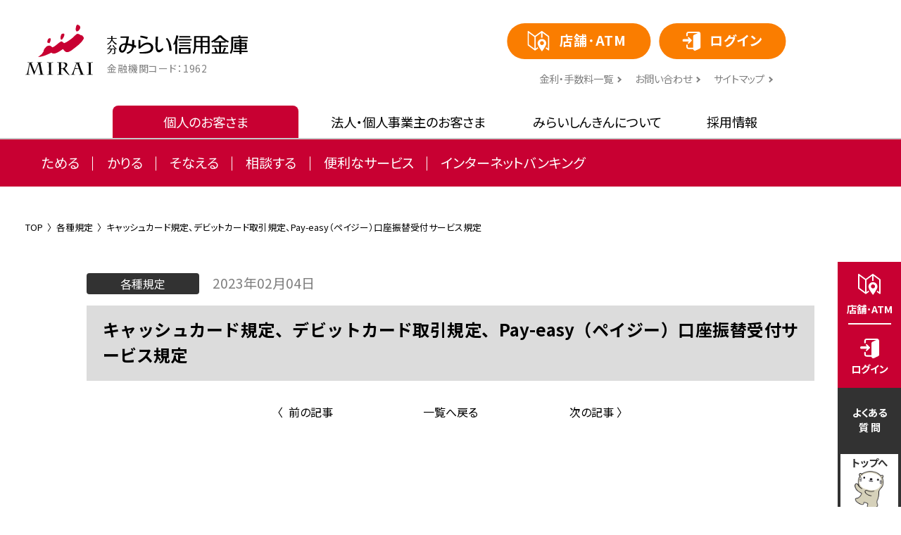

--- FILE ---
content_type: text/html; charset=UTF-8
request_url: https://www.oitamirai.co.jp/regulations/%E3%82%AD%E3%83%A3%E3%83%83%E3%82%B7%E3%83%A5%E3%82%AB%E3%83%BC%E3%83%89%E8%A6%8F%E5%AE%9A%E3%80%81%E3%83%87%E3%83%93%E3%83%83%E3%83%88%E3%82%AB%E3%83%BC%E3%83%89%E5%8F%96%E5%BC%95%E8%A6%8F%E5%AE%9A/
body_size: 14752
content:
<!DOCTYPE html>
<html lang="ja">

<head>
    <!-- Google Tag Manager -->
    <script>
        (function(w, d, s, l, i) {
            w[l] = w[l] || [];
            w[l].push({
                'gtm.start': new Date().getTime(),
                event: 'gtm.js'
            });
            var f = d.getElementsByTagName(s)[0],
                j = d.createElement(s),
                dl = l != 'dataLayer' ? '&l=' + l : '';
            j.async = true;
            j.src =
                'https://www.googletagmanager.com/gtm.js?id=' + i + dl;
            f.parentNode.insertBefore(j, f);
        })(window, document, 'script', 'dataLayer', 'GTM-5PFSXNQ');
    </script>
    <!-- End Google Tag Manager -->
    <meta charset="UTF-8">
        <meta name="viewport" content="width=device-width,initial-scale=1">
    <meta name="format-detection" content="telephone=no">
    <!-- favicon -->
    <link rel="icon" href="https://www.oitamirai.co.jp/favicon.ico" sizes="any">
    <link rel="apple-touch-icon" href="https://www.oitamirai.co.jp/apple-touch-icon.png">
    <!-- ogp img -->
    <meta property="og:image" content="https://www.oitamirai.co.jp/ogp_img.png" />
    <meta name="description" content="大分みらい信用金庫（みらいしんきん）のホームページです。大分県別府市に本店を置き、お客さまに寄り添った金融サービスの充実と地域社会の貢献に努めております。" />
    <!-- タイトル -->
            <!-- 下層ページ用　記事タイトルと「サイトのタイトル」を表示 -->
        <title>キャッシュカード規定、デビットカード取引規定、Pay-easy（ペイジー）口座振替受付サービス規定 | 大分みらい信用金庫</title>
        <!-- /タイトル -->
    <!--font-->
    <link rel="preconnect" href="https://fonts.googleapis.com">
    <link rel="preconnect" href="https://fonts.gstatic.com" crossorigin>
    <!-- Noto Sans JP -->
    <link href="https://fonts.googleapis.com/css2?family=Noto+Sans+JP:wght@300;400;500;700&display=swap" rel="stylesheet">
    <!--/font-->
    <!-- slickのCSS -->
    <link rel="stylesheet" href="https://cdn.jsdelivr.net/npm/slick-carousel@1.8.1/slick/slick-theme.min.css">
    <link rel="stylesheet" href="https://cdn.jsdelivr.net/npm/slick-carousel@1.8.1/slick/slick.min.css">
    <!-- wordpress 共通のヘッダ：プラグイン（Contactform7 All in one SEO）などが利用 -->
    <meta name='robots' content='max-image-preview:large' />
<link rel='dns-prefetch' href='//ajax.googleapis.com' />
<script type="text/javascript">
window._wpemojiSettings = {"baseUrl":"https:\/\/s.w.org\/images\/core\/emoji\/14.0.0\/72x72\/","ext":".png","svgUrl":"https:\/\/s.w.org\/images\/core\/emoji\/14.0.0\/svg\/","svgExt":".svg","source":{"concatemoji":"https:\/\/www.oitamirai.co.jp\/wp-includes\/js\/wp-emoji-release.min.js?ver=6.1.9"}};
/*! This file is auto-generated */
!function(e,a,t){var n,r,o,i=a.createElement("canvas"),p=i.getContext&&i.getContext("2d");function s(e,t){var a=String.fromCharCode,e=(p.clearRect(0,0,i.width,i.height),p.fillText(a.apply(this,e),0,0),i.toDataURL());return p.clearRect(0,0,i.width,i.height),p.fillText(a.apply(this,t),0,0),e===i.toDataURL()}function c(e){var t=a.createElement("script");t.src=e,t.defer=t.type="text/javascript",a.getElementsByTagName("head")[0].appendChild(t)}for(o=Array("flag","emoji"),t.supports={everything:!0,everythingExceptFlag:!0},r=0;r<o.length;r++)t.supports[o[r]]=function(e){if(p&&p.fillText)switch(p.textBaseline="top",p.font="600 32px Arial",e){case"flag":return s([127987,65039,8205,9895,65039],[127987,65039,8203,9895,65039])?!1:!s([55356,56826,55356,56819],[55356,56826,8203,55356,56819])&&!s([55356,57332,56128,56423,56128,56418,56128,56421,56128,56430,56128,56423,56128,56447],[55356,57332,8203,56128,56423,8203,56128,56418,8203,56128,56421,8203,56128,56430,8203,56128,56423,8203,56128,56447]);case"emoji":return!s([129777,127995,8205,129778,127999],[129777,127995,8203,129778,127999])}return!1}(o[r]),t.supports.everything=t.supports.everything&&t.supports[o[r]],"flag"!==o[r]&&(t.supports.everythingExceptFlag=t.supports.everythingExceptFlag&&t.supports[o[r]]);t.supports.everythingExceptFlag=t.supports.everythingExceptFlag&&!t.supports.flag,t.DOMReady=!1,t.readyCallback=function(){t.DOMReady=!0},t.supports.everything||(n=function(){t.readyCallback()},a.addEventListener?(a.addEventListener("DOMContentLoaded",n,!1),e.addEventListener("load",n,!1)):(e.attachEvent("onload",n),a.attachEvent("onreadystatechange",function(){"complete"===a.readyState&&t.readyCallback()})),(e=t.source||{}).concatemoji?c(e.concatemoji):e.wpemoji&&e.twemoji&&(c(e.twemoji),c(e.wpemoji)))}(window,document,window._wpemojiSettings);
</script>
<style type="text/css">
img.wp-smiley,
img.emoji {
	display: inline !important;
	border: none !important;
	box-shadow: none !important;
	height: 1em !important;
	width: 1em !important;
	margin: 0 0.07em !important;
	vertical-align: -0.1em !important;
	background: none !important;
	padding: 0 !important;
}
</style>
	<link rel='stylesheet' id='wp-block-library-css' href='https://www.oitamirai.co.jp/wp-includes/css/dist/block-library/style.min.css?ver=6.1.9' type='text/css' media='all' />
<link rel='stylesheet' id='classic-theme-styles-css' href='https://www.oitamirai.co.jp/wp-includes/css/classic-themes.min.css?ver=1' type='text/css' media='all' />
<style id='global-styles-inline-css' type='text/css'>
body{--wp--preset--color--black: #000000;--wp--preset--color--cyan-bluish-gray: #abb8c3;--wp--preset--color--white: #ffffff;--wp--preset--color--pale-pink: #f78da7;--wp--preset--color--vivid-red: #cf2e2e;--wp--preset--color--luminous-vivid-orange: #ff6900;--wp--preset--color--luminous-vivid-amber: #fcb900;--wp--preset--color--light-green-cyan: #7bdcb5;--wp--preset--color--vivid-green-cyan: #00d084;--wp--preset--color--pale-cyan-blue: #8ed1fc;--wp--preset--color--vivid-cyan-blue: #0693e3;--wp--preset--color--vivid-purple: #9b51e0;--wp--preset--gradient--vivid-cyan-blue-to-vivid-purple: linear-gradient(135deg,rgba(6,147,227,1) 0%,rgb(155,81,224) 100%);--wp--preset--gradient--light-green-cyan-to-vivid-green-cyan: linear-gradient(135deg,rgb(122,220,180) 0%,rgb(0,208,130) 100%);--wp--preset--gradient--luminous-vivid-amber-to-luminous-vivid-orange: linear-gradient(135deg,rgba(252,185,0,1) 0%,rgba(255,105,0,1) 100%);--wp--preset--gradient--luminous-vivid-orange-to-vivid-red: linear-gradient(135deg,rgba(255,105,0,1) 0%,rgb(207,46,46) 100%);--wp--preset--gradient--very-light-gray-to-cyan-bluish-gray: linear-gradient(135deg,rgb(238,238,238) 0%,rgb(169,184,195) 100%);--wp--preset--gradient--cool-to-warm-spectrum: linear-gradient(135deg,rgb(74,234,220) 0%,rgb(151,120,209) 20%,rgb(207,42,186) 40%,rgb(238,44,130) 60%,rgb(251,105,98) 80%,rgb(254,248,76) 100%);--wp--preset--gradient--blush-light-purple: linear-gradient(135deg,rgb(255,206,236) 0%,rgb(152,150,240) 100%);--wp--preset--gradient--blush-bordeaux: linear-gradient(135deg,rgb(254,205,165) 0%,rgb(254,45,45) 50%,rgb(107,0,62) 100%);--wp--preset--gradient--luminous-dusk: linear-gradient(135deg,rgb(255,203,112) 0%,rgb(199,81,192) 50%,rgb(65,88,208) 100%);--wp--preset--gradient--pale-ocean: linear-gradient(135deg,rgb(255,245,203) 0%,rgb(182,227,212) 50%,rgb(51,167,181) 100%);--wp--preset--gradient--electric-grass: linear-gradient(135deg,rgb(202,248,128) 0%,rgb(113,206,126) 100%);--wp--preset--gradient--midnight: linear-gradient(135deg,rgb(2,3,129) 0%,rgb(40,116,252) 100%);--wp--preset--duotone--dark-grayscale: url('#wp-duotone-dark-grayscale');--wp--preset--duotone--grayscale: url('#wp-duotone-grayscale');--wp--preset--duotone--purple-yellow: url('#wp-duotone-purple-yellow');--wp--preset--duotone--blue-red: url('#wp-duotone-blue-red');--wp--preset--duotone--midnight: url('#wp-duotone-midnight');--wp--preset--duotone--magenta-yellow: url('#wp-duotone-magenta-yellow');--wp--preset--duotone--purple-green: url('#wp-duotone-purple-green');--wp--preset--duotone--blue-orange: url('#wp-duotone-blue-orange');--wp--preset--font-size--small: 13px;--wp--preset--font-size--medium: 20px;--wp--preset--font-size--large: 36px;--wp--preset--font-size--x-large: 42px;--wp--preset--spacing--20: 0.44rem;--wp--preset--spacing--30: 0.67rem;--wp--preset--spacing--40: 1rem;--wp--preset--spacing--50: 1.5rem;--wp--preset--spacing--60: 2.25rem;--wp--preset--spacing--70: 3.38rem;--wp--preset--spacing--80: 5.06rem;}:where(.is-layout-flex){gap: 0.5em;}body .is-layout-flow > .alignleft{float: left;margin-inline-start: 0;margin-inline-end: 2em;}body .is-layout-flow > .alignright{float: right;margin-inline-start: 2em;margin-inline-end: 0;}body .is-layout-flow > .aligncenter{margin-left: auto !important;margin-right: auto !important;}body .is-layout-constrained > .alignleft{float: left;margin-inline-start: 0;margin-inline-end: 2em;}body .is-layout-constrained > .alignright{float: right;margin-inline-start: 2em;margin-inline-end: 0;}body .is-layout-constrained > .aligncenter{margin-left: auto !important;margin-right: auto !important;}body .is-layout-constrained > :where(:not(.alignleft):not(.alignright):not(.alignfull)){max-width: var(--wp--style--global--content-size);margin-left: auto !important;margin-right: auto !important;}body .is-layout-constrained > .alignwide{max-width: var(--wp--style--global--wide-size);}body .is-layout-flex{display: flex;}body .is-layout-flex{flex-wrap: wrap;align-items: center;}body .is-layout-flex > *{margin: 0;}:where(.wp-block-columns.is-layout-flex){gap: 2em;}.has-black-color{color: var(--wp--preset--color--black) !important;}.has-cyan-bluish-gray-color{color: var(--wp--preset--color--cyan-bluish-gray) !important;}.has-white-color{color: var(--wp--preset--color--white) !important;}.has-pale-pink-color{color: var(--wp--preset--color--pale-pink) !important;}.has-vivid-red-color{color: var(--wp--preset--color--vivid-red) !important;}.has-luminous-vivid-orange-color{color: var(--wp--preset--color--luminous-vivid-orange) !important;}.has-luminous-vivid-amber-color{color: var(--wp--preset--color--luminous-vivid-amber) !important;}.has-light-green-cyan-color{color: var(--wp--preset--color--light-green-cyan) !important;}.has-vivid-green-cyan-color{color: var(--wp--preset--color--vivid-green-cyan) !important;}.has-pale-cyan-blue-color{color: var(--wp--preset--color--pale-cyan-blue) !important;}.has-vivid-cyan-blue-color{color: var(--wp--preset--color--vivid-cyan-blue) !important;}.has-vivid-purple-color{color: var(--wp--preset--color--vivid-purple) !important;}.has-black-background-color{background-color: var(--wp--preset--color--black) !important;}.has-cyan-bluish-gray-background-color{background-color: var(--wp--preset--color--cyan-bluish-gray) !important;}.has-white-background-color{background-color: var(--wp--preset--color--white) !important;}.has-pale-pink-background-color{background-color: var(--wp--preset--color--pale-pink) !important;}.has-vivid-red-background-color{background-color: var(--wp--preset--color--vivid-red) !important;}.has-luminous-vivid-orange-background-color{background-color: var(--wp--preset--color--luminous-vivid-orange) !important;}.has-luminous-vivid-amber-background-color{background-color: var(--wp--preset--color--luminous-vivid-amber) !important;}.has-light-green-cyan-background-color{background-color: var(--wp--preset--color--light-green-cyan) !important;}.has-vivid-green-cyan-background-color{background-color: var(--wp--preset--color--vivid-green-cyan) !important;}.has-pale-cyan-blue-background-color{background-color: var(--wp--preset--color--pale-cyan-blue) !important;}.has-vivid-cyan-blue-background-color{background-color: var(--wp--preset--color--vivid-cyan-blue) !important;}.has-vivid-purple-background-color{background-color: var(--wp--preset--color--vivid-purple) !important;}.has-black-border-color{border-color: var(--wp--preset--color--black) !important;}.has-cyan-bluish-gray-border-color{border-color: var(--wp--preset--color--cyan-bluish-gray) !important;}.has-white-border-color{border-color: var(--wp--preset--color--white) !important;}.has-pale-pink-border-color{border-color: var(--wp--preset--color--pale-pink) !important;}.has-vivid-red-border-color{border-color: var(--wp--preset--color--vivid-red) !important;}.has-luminous-vivid-orange-border-color{border-color: var(--wp--preset--color--luminous-vivid-orange) !important;}.has-luminous-vivid-amber-border-color{border-color: var(--wp--preset--color--luminous-vivid-amber) !important;}.has-light-green-cyan-border-color{border-color: var(--wp--preset--color--light-green-cyan) !important;}.has-vivid-green-cyan-border-color{border-color: var(--wp--preset--color--vivid-green-cyan) !important;}.has-pale-cyan-blue-border-color{border-color: var(--wp--preset--color--pale-cyan-blue) !important;}.has-vivid-cyan-blue-border-color{border-color: var(--wp--preset--color--vivid-cyan-blue) !important;}.has-vivid-purple-border-color{border-color: var(--wp--preset--color--vivid-purple) !important;}.has-vivid-cyan-blue-to-vivid-purple-gradient-background{background: var(--wp--preset--gradient--vivid-cyan-blue-to-vivid-purple) !important;}.has-light-green-cyan-to-vivid-green-cyan-gradient-background{background: var(--wp--preset--gradient--light-green-cyan-to-vivid-green-cyan) !important;}.has-luminous-vivid-amber-to-luminous-vivid-orange-gradient-background{background: var(--wp--preset--gradient--luminous-vivid-amber-to-luminous-vivid-orange) !important;}.has-luminous-vivid-orange-to-vivid-red-gradient-background{background: var(--wp--preset--gradient--luminous-vivid-orange-to-vivid-red) !important;}.has-very-light-gray-to-cyan-bluish-gray-gradient-background{background: var(--wp--preset--gradient--very-light-gray-to-cyan-bluish-gray) !important;}.has-cool-to-warm-spectrum-gradient-background{background: var(--wp--preset--gradient--cool-to-warm-spectrum) !important;}.has-blush-light-purple-gradient-background{background: var(--wp--preset--gradient--blush-light-purple) !important;}.has-blush-bordeaux-gradient-background{background: var(--wp--preset--gradient--blush-bordeaux) !important;}.has-luminous-dusk-gradient-background{background: var(--wp--preset--gradient--luminous-dusk) !important;}.has-pale-ocean-gradient-background{background: var(--wp--preset--gradient--pale-ocean) !important;}.has-electric-grass-gradient-background{background: var(--wp--preset--gradient--electric-grass) !important;}.has-midnight-gradient-background{background: var(--wp--preset--gradient--midnight) !important;}.has-small-font-size{font-size: var(--wp--preset--font-size--small) !important;}.has-medium-font-size{font-size: var(--wp--preset--font-size--medium) !important;}.has-large-font-size{font-size: var(--wp--preset--font-size--large) !important;}.has-x-large-font-size{font-size: var(--wp--preset--font-size--x-large) !important;}
.wp-block-navigation a:where(:not(.wp-element-button)){color: inherit;}
:where(.wp-block-columns.is-layout-flex){gap: 2em;}
.wp-block-pullquote{font-size: 1.5em;line-height: 1.6;}
</style>
<link rel='stylesheet' id='search-filter-plugin-styles-css' href='https://www.oitamirai.co.jp/wp-content/plugins/search-filter-pro/public/assets/css/search-filter.min.css?ver=2.5.14' type='text/css' media='all' />
<link rel='stylesheet' id='style_reset-css' href='https://www.oitamirai.co.jp/wp-content/themes/oitamirai/assets/css/reset.css?ver=1686287424' type='text/css' media='all' />
<link rel='stylesheet' id='style_general-css' href='https://www.oitamirai.co.jp/wp-content/themes/oitamirai/assets/css/general.css?ver=1741924187' type='text/css' media='all' />
<link rel='stylesheet' id='style_header-css' href='https://www.oitamirai.co.jp/wp-content/themes/oitamirai/assets/css/header.css?ver=1720586055' type='text/css' media='all' />
<link rel='stylesheet' id='style_footer-css' href='https://www.oitamirai.co.jp/wp-content/themes/oitamirai/assets/css/footer.css?ver=1711510204' type='text/css' media='all' />
<link rel='stylesheet' id='style_page-css' href='https://www.oitamirai.co.jp/wp-content/themes/oitamirai/assets/css/page.css?ver=1762933744' type='text/css' media='all' />
<link rel='stylesheet' id='style_custom-css' href='https://www.oitamirai.co.jp/wp-content/themes/oitamirai/assets/css/custom.css?ver=1741924187' type='text/css' media='all' />
<link rel='stylesheet' id='style_top-css' href='https://www.oitamirai.co.jp/wp-content/themes/oitamirai/assets/css/top.css?ver=1735203002' type='text/css' media='all' />
<link rel='stylesheet' id='tablepress-default-css' href='https://www.oitamirai.co.jp/wp-content/plugins/tablepress/css/build/default.css?ver=2.1.3' type='text/css' media='all' />
<script type='text/javascript' src='https://www.oitamirai.co.jp/wp-includes/js/jquery/jquery.min.js?ver=3.6.1' id='jquery-core-js'></script>
<script type='text/javascript' src='https://www.oitamirai.co.jp/wp-includes/js/jquery/jquery-migrate.min.js?ver=3.3.2' id='jquery-migrate-js'></script>
<script type='text/javascript' id='search-filter-plugin-build-js-extra'>
/* <![CDATA[ */
var SF_LDATA = {"ajax_url":"https:\/\/www.oitamirai.co.jp\/wp-admin\/admin-ajax.php","home_url":"https:\/\/www.oitamirai.co.jp\/","extensions":[]};
/* ]]> */
</script>
<script type='text/javascript' src='https://www.oitamirai.co.jp/wp-content/plugins/search-filter-pro/public/assets/js/search-filter-build.min.js?ver=2.5.14' id='search-filter-plugin-build-js'></script>
<script type='text/javascript' src='https://www.oitamirai.co.jp/wp-content/plugins/search-filter-pro/public/assets/js/chosen.jquery.min.js?ver=2.5.14' id='search-filter-plugin-chosen-js'></script>
<script type='text/javascript' src='https://ajax.googleapis.com/ajax/libs/jquery/1.12.4/jquery.min.js?ver=6.1.9' id='script_jquery-js'></script>
<script type='text/javascript' src='https://www.oitamirai.co.jp/wp-content/themes/oitamirai/assets/js/common.js?ver=1680566847' id='script_common-js'></script>
<link rel="https://api.w.org/" href="https://www.oitamirai.co.jp/wp-json/" /><link rel="alternate" type="application/json" href="https://www.oitamirai.co.jp/wp-json/wp/v2/regulations/499" /><link rel="EditURI" type="application/rsd+xml" title="RSD" href="https://www.oitamirai.co.jp/xmlrpc.php?rsd" />
<link rel="wlwmanifest" type="application/wlwmanifest+xml" href="https://www.oitamirai.co.jp/wp-includes/wlwmanifest.xml" />
<meta name="generator" content="WordPress 6.1.9" />
<link rel="canonical" href="https://www.oitamirai.co.jp/regulations/%e3%82%ad%e3%83%a3%e3%83%83%e3%82%b7%e3%83%a5%e3%82%ab%e3%83%bc%e3%83%89%e8%a6%8f%e5%ae%9a%e3%80%81%e3%83%87%e3%83%93%e3%83%83%e3%83%88%e3%82%ab%e3%83%bc%e3%83%89%e5%8f%96%e5%bc%95%e8%a6%8f%e5%ae%9a/" />
<link rel='shortlink' href='https://www.oitamirai.co.jp/?p=499' />
<link rel="alternate" type="application/json+oembed" href="https://www.oitamirai.co.jp/wp-json/oembed/1.0/embed?url=https%3A%2F%2Fwww.oitamirai.co.jp%2Fregulations%2F%25e3%2582%25ad%25e3%2583%25a3%25e3%2583%2583%25e3%2582%25b7%25e3%2583%25a5%25e3%2582%25ab%25e3%2583%25bc%25e3%2583%2589%25e8%25a6%258f%25e5%25ae%259a%25e3%2580%2581%25e3%2583%2587%25e3%2583%2593%25e3%2583%2583%25e3%2583%2588%25e3%2582%25ab%25e3%2583%25bc%25e3%2583%2589%25e5%258f%2596%25e5%25bc%2595%25e8%25a6%258f%25e5%25ae%259a%2F" />
<link rel="alternate" type="text/xml+oembed" href="https://www.oitamirai.co.jp/wp-json/oembed/1.0/embed?url=https%3A%2F%2Fwww.oitamirai.co.jp%2Fregulations%2F%25e3%2582%25ad%25e3%2583%25a3%25e3%2583%2583%25e3%2582%25b7%25e3%2583%25a5%25e3%2582%25ab%25e3%2583%25bc%25e3%2583%2589%25e8%25a6%258f%25e5%25ae%259a%25e3%2580%2581%25e3%2583%2587%25e3%2583%2593%25e3%2583%2583%25e3%2583%2588%25e3%2582%25ab%25e3%2583%25bc%25e3%2583%2589%25e5%258f%2596%25e5%25bc%2595%25e8%25a6%258f%25e5%25ae%259a%2F&#038;format=xml" />
<link rel="icon" href="https://www.oitamirai.co.jp/wp-content/uploads/2023/04/favicon.png" sizes="32x32" />
<link rel="icon" href="https://www.oitamirai.co.jp/wp-content/uploads/2023/04/favicon.png" sizes="192x192" />
<link rel="apple-touch-icon" href="https://www.oitamirai.co.jp/wp-content/uploads/2023/04/favicon.png" />
<meta name="msapplication-TileImage" content="https://www.oitamirai.co.jp/wp-content/uploads/2023/04/favicon.png" />
    <!-- /wordpress 共通のヘッダ -->
    
</head>
<noscript>
    このWEBサイトはJavaScriptを有効にしないと正しく表示されません。ご了承ください。
</noscript>

<body>
    <!-- Google Tag Manager (noscript) -->
    <noscript><iframe src="https://www.googletagmanager.com/ns.html?id=GTM-5PFSXNQ" height="0" width="0" style="display:none;visibility:hidden"></iframe></noscript>
    <!-- End Google Tag Manager (noscript) -->

    <!-- #page_wrap -->
    <div id="page_wrap">
                    <!-- ヘッダ -->
            <header>
                <div class="header_inner">
                    <!-- ヘッダロゴ -->
                    <div class="header_logo"><a href="https://www.oitamirai.co.jp" title="大分みらい信用金庫トップページ" class="mark"><img src="https://www.oitamirai.co.jp/wp-content/themes/oitamirai/assets/img/common/logo_mirai.svg" alt="大分みらい信用金庫ロゴマーク"></a>
                        <a href="https://www.oitamirai.co.jp" title="大分みらい信用金庫トップページ" class="text"><img src="https://www.oitamirai.co.jp/wp-content/themes/oitamirai/assets/img/common/logo_mirai_text.svg" alt="大分みらい信用金庫"></a>
                        <div class="cord">金融機関コード：1962</div>
                    </div>
                    <!-- /ヘッダロゴ -->
                </div>
                <!-- グローバルナビ ============-->
                <div class="glo_nav_wrap">
                    <div class="glo_nav_wrap_inner">
                        <!-- ハンバーガーボタン -->
                        <button type="button" class="menu_btn"><span class="bar bar1"></span><span class="bar bar2"></span><span class="bar bar3"></span>
                        </button>
                        <!-- /ハンバーガーボタン -->
                        <nav class="glo_menu_wrap">
                            <!--グローバルメニュー-->
                                                                                                    <ul class="glo_menu delaule %e3%82%ad%e3%83%a3%e3%83%83%e3%82%b7%e3%83%a5%e3%82%ab%e3%83%bc%e3%83%89%e8%a6%8f%e5%ae%9a%e3%80%81%e3%83%87%e3%83%93%e3%83%83%e3%83%88%e3%82%ab%e3%83%bc%e3%83%89%e5%8f%96%e5%bc%95%e8%a6%8f%e5%ae%9a">
                                                                            <!-- 個人のお客さま -->
                                        <li class="cat_menu_wrap private">
                                            <a href="https://www.oitamirai.co.jp" class="aco_title close" title="個人のお客さま">個人のお客さま</a>
                                            <div class="cat_menu_inner">
                                                <!-- メニュー取得 -->
                                                <ul>
        <li><a href="https://www.oitamirai.co.jp/private/accumulate/" title="ためる">ためる</a></li>
    <li><a href="https://www.oitamirai.co.jp/private/borrow/" title="かりる">かりる</a></li>
    <li><a href="https://www.oitamirai.co.jp/private/preparation/" title="そなえる">そなえる</a></li>
    <li><a href="https://www.oitamirai.co.jp/private/heartplaza/" title="相談する">相談する</a></li>
    <li><a href="https://www.oitamirai.co.jp/private/otherservices/" title="便利なサービス">便利なサービス</a></li>
    <li><a href="https://www11.ib.shinkin-ib.jp/webbk/login/b-prelogin.do?bankcode=MTk2Mg==" target="_blank" title="インターネットバンキング">インターネットバンキング</a></li>
</ul>                                                <!-- /メニュー取得 -->
                                            </div>
                                        </li>
                                        <!-- 個人のお客さま -->
                                        <!-- 法人・個人事業主のお客さま -->
                                        <li class="cat_menu_wrap corporate">
                                            <a href="https://www.oitamirai.co.jp/corporate/" class="aco_title close" title="法人・個人事業主のお客さま">法人・個人事業主のお客さま</a>
                                            <div class="cat_menu_inner">
                                                <!-- メニュー取得 -->
                                                
<ul>
    <li><a href="https://www.oitamirai.co.jp/corporate/workareasupport/" title="職域サポート">職域サポート</a></li>
  <li><a href="https://www.oitamirai.co.jp/corporate/" title="コンサルティング">コンサルティング</a></li>
  <li><a href="https://www.oitamirai.co.jp/corporate/saleschannel/" title="販路拡大支援">販路拡大支援</a></li>
  <li><a href="https://www.oitamirai.co.jp/corporate/business_succession/" title="事業承継・M&A">事業承継・M&A</a></li>
  <li><a href="https://www.oitamirai.co.jp/ib/houjin/logon/riyou.html" title="インターネットバンキング">インターネットバンキング</a></li>
</ul>
                                                <!-- /メニュー取得 -->
                                            </div>
                                        </li>
                                        <!-- 法人・個人事業主のお客さま -->
                                        <!-- みらいしんきんについて -->
                                        <li class="cat_menu_wrap about">
                                            <a href="https://www.oitamirai.co.jp/about/" class="aco_title close" title="みらいしんきんについて">みらいしんきんについて</a>
                                            <div class="cat_menu_inner">
                                                <!-- メニュー取得 -->
                                                <ul>     <li><a href="https://www.oitamirai.co.jp/about/creditunion/" title="金庫情報">金庫情報</a></li>
    <li><a href="https://www.oitamirai.co.jp/about/socialcontribution/" title="社会貢献事業">社会貢献事業</a></li>
    <li><a href="https://www.oitamirai.co.jp/disclosure/" title="ディスクロージャー誌">ディスクロージャー誌</a></li>
    <li><a href="https://www.oitamirai.co.jp/about/member/" title="出資会員について">出資会員について</a></li>
</ul>                                                <!-- /メニュー取得 -->
                                            </div>
                                        </li>
                                        <!-- みらいしんきんについて -->
                                        <!-- 採用情報 -->
                                        <li class="cat_menu_wrap recruit">
                                            <a href="https://www.oitamirai.co.jp/recruit/" class="aco_title close" title="採用情報">採用情報</a>
                                            <div class="cat_menu_inner">
                                                <!-- メニュー取得 -->
                                                <ul>
        <li><a href="https://www.oitamirai.co.jp/recruit/#career" title="研修体系とキャリアパス">研修体系とキャリアパス</a></li>
    <li><a href="https://www.oitamirai.co.jp/recruit/#process" title="採用プロセス">採用プロセス</a></li>
    <li><a href="https://www.oitamirai.co.jp/recruit/voice/" title="職員の声">職員の声</a></li>
    <li><a href="https://www.oitamirai.co.jp/recruit/#activity" title="信友会と部活動">信友会と部活動</a></li>
    <li><a href="https://www.oitamirai.co.jp/recruit/#midcareer" title="中途採用情報">中途採用情報</a></li>
</ul>                                                <!-- /メニュー取得 -->
                                            </div>
                                        </li>
                                        <!-- 採用情報 -->
                                        </ul>
                                        <!--/グローバルメニュー-->
                                        <!-- 店舗 ログイン -->
                                        <ul class="login_atm_wrap">
                                            <li class="atm"><a href="https://www.oitamirai.co.jp/bankinfo/" title="店舗･ATM">
                                                    <svg xmlns="http://www.w3.org/2000/svg" viewBox="0 0 40.01 37.56">
                                                        <title>マップアイコン</title>
                                                        <g>
                                                            <path d="m39.53,9.46L26.98.23l-.06-.03-.1-.05c-.09-.05-.19-.08-.29-.11l-.1-.02c-.13-.02-.27-.01-.4.02l-.07.03-.21.07-.11.07-.06.03-11.86,8.72L1.87.23C1.51-.03,1.04-.07.64.13.25.33,0,.73,0,1.17v24.3c0,.37.18.72.48.94l12.55,9.23.06.03.11.08.21.07.07.03c.13.03.26.03.39.02l.1-.02c.1-.02.2-.06.29-.1l.1-.05.06-.03,5.28-3.88c-.37-.61-.73-1.23-1.07-1.85-.04-.07-.07-.13-.1-.19l-3.63,2.67V10.99s10.21-7.5,10.21-7.5v9.04c.46-.06.92-.11,1.4-.11.32,0,.63.02.94.05V3.49s10.21,7.5,10.21,7.5v21.39s-3.31-2.43-3.31-2.43c-.38.69-.77,1.37-1.18,2.04l4.97,3.65c.35.26.83.3,1.22.1.39-.2.64-.61.64-1.05V10.4c0-.37-.18-.72-.48-.94Zm-26.98,22.93l-10.21-7.51V3.49s10.21,7.5,10.21,7.5v21.39Zm13.95-17.62c-4.42,0-8.01,3.59-8.01,8.01,0,4.42,8.01,14.78,8.01,14.78,0,0,8.01-10.36,8.01-14.78,0-4.42-3.59-8.01-8.01-8.01Zm0,11.14c-1.99,0-3.6-1.61-3.6-3.6s1.61-3.6,3.6-3.6c1.99,0,3.6,1.61,3.6,3.6s-1.61,3.6-3.6,3.6Z" />
                                                        </g>
                                                    </svg>
                                                    <span>店舗･ATM</span></a>
                                            </li>
                                            <li class="login"><a href="" title="ログイン" style="pointer-events: none;">
                                                    <svg xmlns="http://www.w3.org/2000/svg" viewBox="0 0 33.85 35.58">
                                                        <title>ログインアイコン</title>
                                                        <g>
                                                            <path d="m33.85,5.26v23.56c0,1.25-.73,2.4-1.86,2.93l-7.42,3.51c-.44.21-.92.31-1.39.31-.6,0-1.2-.17-1.73-.51-.87-.55-1.41-1.47-1.49-2.48h-8.61c-2.25,0-4.08-1.83-4.08-4.08v-3.27c0-.72.59-1.31,1.31-1.31s1.31.59,1.31,1.31v3.27c0,.8.65,1.46,1.46,1.46h8.59s0-21.2,0-21.2c0-1.25.73-2.4,1.86-2.93l6.8-3.22H11.35c-.8,0-1.46.65-1.46,1.46v3.27c0,.72-.59,1.31-1.31,1.31s-1.31-.59-1.31-1.31v-3.27c0-2.25,1.83-4.08,4.08-4.08h18.35c2.25,0,4.08,1.83,4.08,4.08v.52c.04.22.07.44.07.66Zm-23.39,14.98c-.51.51-.51,1.34,0,1.85.26.26.59.38.93.38s.67-.13.93-.38l4.87-4.87c.51-.51.51-1.34,0-1.85l-4.87-4.87c-.51-.51-1.34-.51-1.85,0-.51.51-.51,1.34,0,1.85l1.65,1.65H2.29c-1.27,0-2.29,1.03-2.29,2.29,0,1.27,1.03,2.29,2.29,2.29h9.82s-1.65,1.65-1.65,1.65Z" />
                                                        </g>
                                                    </svg>
                                                    <span>ログイン</span></a>
                                                <!-- サブメニュー -->
                                                <div id="login_submenu" class="sp_login_submenu">
  <nav>
    <ul class="sub_menu">
      <li>
        <dl class="kojin">
          <dt>個人のお客さま</dt>
          <dd><a href="http://www.oitamirai.co.jp/ib/kojin/html/index.html" target="_blnk"><span>ご利用案内</span></a></dd>
          <dd><a href="https://www11.ib.shinkin-ib.jp/webbk/login/b-prelogin.do?bankcode=MTk2Mg==" target="_blank"><span>e-バンキング ログイン</span></a></dd>
          <dd><a href="https://www.oitamirai.co.jp/private/otherservices/bankapp" target="_blank"><span>バンキングアプリ</span></a></dd>
        </dl>
      </li>
      <li>
        <dl class="hojin">
          <dt>法人・個人事業主のお客さま</dt>
          <dd><a href="http://www.oitamirai.co.jp/ib/houjin/" target="_blnk"><span>ご利用案内</span></a></dd>
          <dd><a href="http://www.oitamirai.co.jp/ib/houjin/logon/riyou.html" target="_blank"><span>e-バンキング ログイン</span></a></dd>
        </dl>
      </li>
      <li>
        <dl class="densai">
          <dt>でんさいネット</dt>
          <dd><a href="http://www.oitamirai.co.jp/densai/" target="_blnk"><span>ご利用案内</span></a></dd>
          <dd><a href="http://www.oitamirai.co.jp/densai/login/" target="_blank"><span>ログイン</span></a></dd>
        </dl>
      </li>
    </ul>
  </nav>
</div>
                                                <!-- /サブメニュー -->
                                            </li>
                                        </ul>
                                        <!-- /店舗 ログイン -->
                                        <ul class="sub_menu_wrap">
                                            <li><a href="https://www.oitamirai.co.jp/rate/" title="⾦利・⼿数料⼀覧" class="yajirushi right gray">⾦利・⼿数料⼀覧</a></li>
                                            <li><a href="https://www.oitamirai.co.jp/contact/" title="お問い合わせ" class="yajirushi right gray">お問い合わせ</a></li>
                                            <li><a href="https://www.oitamirai.co.jp/sitemap/" title="サイトマップ" class="yajirushi right gray">サイトマップ</a></li>
                                        </ul>
                        </nav>
                    </div>
                </div>
                <!-- /グローバルナビ ============-->
            </header>
            <!-- /ヘッダ -->
            <!-- パン屑 -->
            <nav class="pankuzu_wrap">
                                    <div class="pankuzu">
                        <!-- Breadcrumb NavXT 7.2.0 -->
<span property="itemListElement" typeof="ListItem"><a property="item" typeof="WebPage" title="大分みらい信用金庫" href="https://www.oitamirai.co.jp" class="home" ><span property="name">TOP</span></a><meta property="position" content="1"></span>&nbsp;&nbsp;〉&nbsp;&nbsp;<span property="itemListElement" typeof="ListItem"><a property="item" typeof="WebPage" title="各種規定へ移動する" href="https://www.oitamirai.co.jp/regulations/" class="archive post-regulations-archive" ><span property="name">各種規定</span></a><meta property="position" content="2"></span>&nbsp;&nbsp;〉&nbsp;&nbsp;<span property="itemListElement" typeof="ListItem"><span property="name" class="post post-regulations current-item">キャッシュカード規定、デビットカード取引規定、Pay-easy（ペイジー）口座振替受付サービス規定</span><meta property="url" content="https://www.oitamirai.co.jp/regulations/%e3%82%ad%e3%83%a3%e3%83%83%e3%82%b7%e3%83%a5%e3%82%ab%e3%83%bc%e3%83%89%e8%a6%8f%e5%ae%9a%e3%80%81%e3%83%87%e3%83%93%e3%83%83%e3%83%88%e3%82%ab%e3%83%bc%e3%83%89%e5%8f%96%e5%bc%95%e8%a6%8f%e5%ae%9a/"><meta property="position" content="3"></span>                    </div>
                            </nav>
            <!-- パン屑 -->
            <div id="float_menu_wrap">
                                                    <main class="general underlayer single regulations">
                                        <!-- /アーカイブページ用 -->
                                                                            <!--コンテンツ-->
<article id="content_wrap" class="single">
                        <!-- ラベル　投稿日　表示 -->
            <ul class="post_list single">
                <li>
                    <dl>
                        <dt>各種規定</dt>
                        <!-- 投稿日 -->
                        <dd class="post_time"><time>2023年02月04日</time></dd>
                        <!-- /投稿日 -->
                    </dl>
                </li>
            </ul>
            <!-- /ラベル　投稿日　表示 -->
            <!-- タイトル -->
            <h2 class="gen"><span>キャッシュカード規定、デビットカード取引規定、Pay-easy（ペイジー）口座振替受付サービス規定</span></h2>
            <!-- /タイトル -->
            <!-- 投稿内容 -->
            <div class="post_contents gen"></div>
            <!-- /投稿内容 -->
            </article>
<!--/コンテンツ-->
<!-- ページナビ -->
<nav id="page_nav_wrap">
    <ul class="page_nav">
        <li class="prev"><span><a href="https://www.oitamirai.co.jp/regulations/%e6%b3%95%e4%ba%ba%e3%82%ad%e3%83%a3%e3%83%83%e3%82%b7%e3%83%a5%e3%82%ab%e3%83%bc%e3%83%89%e8%a6%8f%e5%ae%9a/" rel="prev">〈&nbsp;&nbsp;前の記事</a></span></li>
        <li class="archive"><span>
                                <a href="https://www.oitamirai.co.jp/regulations/">一覧へ戻る</a></span></li>
        <li class="next"><span><a href="https://www.oitamirai.co.jp/regulations/%e4%bc%91%e7%9c%a0%e9%a0%90%e9%87%91%e7%ad%89%e6%b4%bb%e7%94%a8%e6%b3%95%e3%81%ab%e9%96%a2%e3%81%99%e3%82%8b%e9%a0%90%e9%87%91%e8%a6%8f%e5%ae%9a/" rel="next">次の記事&nbsp;〉</a></span></li>
    </ul>
</nav><!-- /ページナビ -->
    </main>
    <!-- フロートメニュー -->
    <ul id="float_menu" class="float_menu">
        <li class="search sp_search_button"><a href="" title="検索" class="trigger_button_search trigger">
                <svg xmlns="http://www.w3.org/2000/svg" viewBox="0 0 19.81 19.8">
                    <title>検索アイコン</title>
                    <path d="m19.51,18.1l-5.64-5.64c1.04-1.35,1.61-2.99,1.61-4.72,0-2.07-.81-4.01-2.27-5.47C10.19-.75,5.28-.75,2.27,2.26.81,3.73,0,5.67,0,7.74s.81,4.01,2.27,5.47c1.51,1.51,3.49,2.26,5.47,2.26,1.67,0,3.33-.54,4.72-1.6l5.64,5.64c.2.2.45.29.71.29s.51-.1.71-.29c.39-.39.39-1.02,0-1.41ZM3.68,11.79c-1.08-1.08-1.68-2.53-1.68-4.06s.6-2.97,1.68-4.06c1.12-1.12,2.59-1.68,4.06-1.68s2.94.56,4.06,1.68c1.08,1.08,1.68,2.53,1.68,4.06s-.6,2.97-1.68,4.06c-2.24,2.24-5.88,2.24-8.12,0Z" />
                </svg>
                <span class="title_wrap"><em class="inner_tex">検索</em></span></a></li>
        <li class="atm"><a href="https://www.oitamirai.co.jp/bankinfo/" title="店舗･ATM">
                <svg xmlns="http://www.w3.org/2000/svg" viewBox="0 0 40.01 37.56">
                    <title>マップアイコン</title>
                    <g>
                        <path d="m39.53,9.46L26.98.23l-.06-.03-.1-.05c-.09-.05-.19-.08-.29-.11l-.1-.02c-.13-.02-.27-.01-.4.02l-.07.03-.21.07-.11.07-.06.03-11.86,8.72L1.87.23C1.51-.03,1.04-.07.64.13.25.33,0,.73,0,1.17v24.3c0,.37.18.72.48.94l12.55,9.23.06.03.11.08.21.07.07.03c.13.03.26.03.39.02l.1-.02c.1-.02.2-.06.29-.1l.1-.05.06-.03,5.28-3.88c-.37-.61-.73-1.23-1.07-1.85-.04-.07-.07-.13-.1-.19l-3.63,2.67V10.99s10.21-7.5,10.21-7.5v9.04c.46-.06.92-.11,1.4-.11.32,0,.63.02.94.05V3.49s10.21,7.5,10.21,7.5v21.39s-3.31-2.43-3.31-2.43c-.38.69-.77,1.37-1.18,2.04l4.97,3.65c.35.26.83.3,1.22.1.39-.2.64-.61.64-1.05V10.4c0-.37-.18-.72-.48-.94Zm-26.98,22.93l-10.21-7.51V3.49s10.21,7.5,10.21,7.5v21.39Zm13.95-17.62c-4.42,0-8.01,3.59-8.01,8.01,0,4.42,8.01,14.78,8.01,14.78,0,0,8.01-10.36,8.01-14.78,0-4.42-3.59-8.01-8.01-8.01Zm0,11.14c-1.99,0-3.6-1.61-3.6-3.6s1.61-3.6,3.6-3.6c1.99,0,3.6,1.61,3.6,3.6s-1.61,3.6-3.6,3.6Z" />
                    </g>
                </svg>
                <span class="title_wrap">店舗･ATM</span></a></li>
        <li class="login sp_login_button">
            <!-- サブメニュー -->
            <div id="login_submenu" class="sp_login_submenu">
  <nav>
    <ul class="sub_menu">
      <li>
        <dl class="kojin">
          <dt>個人のお客さま</dt>
          <dd><a href="http://www.oitamirai.co.jp/ib/kojin/html/index.html" target="_blnk"><span>ご利用案内</span></a></dd>
          <dd><a href="https://www11.ib.shinkin-ib.jp/webbk/login/b-prelogin.do?bankcode=MTk2Mg==" target="_blank"><span>e-バンキング ログイン</span></a></dd>
          <dd><a href="https://www.oitamirai.co.jp/private/otherservices/bankapp" target="_blank"><span>バンキングアプリ</span></a></dd>
        </dl>
      </li>
      <li>
        <dl class="hojin">
          <dt>法人・個人事業主のお客さま</dt>
          <dd><a href="http://www.oitamirai.co.jp/ib/houjin/" target="_blnk"><span>ご利用案内</span></a></dd>
          <dd><a href="http://www.oitamirai.co.jp/ib/houjin/logon/riyou.html" target="_blank"><span>e-バンキング ログイン</span></a></dd>
        </dl>
      </li>
      <li>
        <dl class="densai">
          <dt>でんさいネット</dt>
          <dd><a href="http://www.oitamirai.co.jp/densai/" target="_blnk"><span>ご利用案内</span></a></dd>
          <dd><a href="http://www.oitamirai.co.jp/densai/login/" target="_blank"><span>ログイン</span></a></dd>
        </dl>
      </li>
    </ul>
  </nav>
</div>
            <!-- /サブメニュー -->
            <a href="" title="ログイン" style="pointer-events: none;" class="trigger_button_login trigger">
                <svg xmlns="http://www.w3.org/2000/svg" viewBox="0 0 33.85 35.58">
                    <title>ログインアイコン</title>
                    <g>
                        <path d="m33.85,5.26v23.56c0,1.25-.73,2.4-1.86,2.93l-7.42,3.51c-.44.21-.92.31-1.39.31-.6,0-1.2-.17-1.73-.51-.87-.55-1.41-1.47-1.49-2.48h-8.61c-2.25,0-4.08-1.83-4.08-4.08v-3.27c0-.72.59-1.31,1.31-1.31s1.31.59,1.31,1.31v3.27c0,.8.65,1.46,1.46,1.46h8.59s0-21.2,0-21.2c0-1.25.73-2.4,1.86-2.93l6.8-3.22H11.35c-.8,0-1.46.65-1.46,1.46v3.27c0,.72-.59,1.31-1.31,1.31s-1.31-.59-1.31-1.31v-3.27c0-2.25,1.83-4.08,4.08-4.08h18.35c2.25,0,4.08,1.83,4.08,4.08v.52c.04.22.07.44.07.66Zm-23.39,14.98c-.51.51-.51,1.34,0,1.85.26.26.59.38.93.38s.67-.13.93-.38l4.87-4.87c.51-.51.51-1.34,0-1.85l-4.87-4.87c-.51-.51-1.34-.51-1.85,0-.51.51-.51,1.34,0,1.85l1.65,1.65H2.29c-1.27,0-2.29,1.03-2.29,2.29,0,1.27,1.03,2.29,2.29,2.29h9.82s-1.65,1.65-1.65,1.65Z" />
                    </g>
                </svg>
                <span class="title_wrap"><em class="inner_tex">ログイン</em></span></a>
        </li>
        <li class="faq"><a href="https://www.oitamirai.co.jp/faq/" title="よくある質問"><span>よくある<br>質 問</span></a></li>
        <li class="gotop"><a href="#page_wrap" title="ページの上部へ"><span>トップへ</span><img src="https://www.oitamirai.co.jp/wp-content/themes/oitamirai/assets/img/common/illust_gotop.webp" alt="みらっこ"></a></li>
    </ul>
    <!-- /フロートメニュー -->
    </div>
    <!--フッター-->
    <footer>
        <!-- 検索 -->
                    <section class="searchform_wrap vw100">
    <div class="inner">
        <form role="search" method="get" id="searchform" class="searchform" action="https://www.oitamirai.co.jp">
            <div class="input_wrap">
                <input type="text" value="" name="s" id="s" placeholder="検索したいワードを入力" />
                <input type="submit" id="searchsubmit" value="検 索" />
            </div>
            <ul class="serch_ex">
                <li><a href="https://www.oitamirai.co.jp/?s=マイカーローン">マイカーローン</a></li>
                <li><a href="https://www.oitamirai.co.jp/?s=手数料">手数料</a></li>
                <li><a href="https://www.oitamirai.co.jp/?s=ローン金利">ローン金利</a></li>
            </ul>
        </form>
    </div>
</section>                <!-- 検索 -->
        <!-- sns -->

        <nav class="sns_wrap">
            <ul>
                <li><a href="https://www.instagram.com/mirakko2010/" target="_blan
            "><svg xmlns="http://www.w3.org/2000/svg" xmlns:xlink="http://www.w3.org/1999/xlink" viewBox="0 0 52 52">
                            <title>Instagram</title>
                            <g>
                                <path d="m26,5.49c6.68,0,7.47.03,10.11.15,2.44.11,3.76.52,4.65.86,1.17.45,2,1,2.88,1.87.88.88,1.42,1.71,1.87,2.88.34.88.75,2.21.86,4.65.12,2.64.15,3.43.15,10.11s-.03,7.47-.15,10.11c-.11,2.44-.52,3.76-.86,4.65-.45,1.17-1,2-1.87,2.88-.88.88-1.71,1.42-2.88,1.87-.88.34-2.21.75-4.65.86-2.64.12-3.43.15-10.11.15s-7.47-.03-10.11-.15c-2.44-.11-3.76-.52-4.65-.86-1.17-.45-2-1-2.88-1.87-.88-.88-1.42-1.71-1.87-2.88-.34-.88-.75-2.21-.86-4.65-.12-2.64-.15-3.43-.15-10.11s.03-7.47.15-10.11c.11-2.44.52-3.76.86-4.65.45-1.17,1-2,1.87-2.88s1.71-1.42,2.88-1.87c.88-.34,2.21-.75,4.65-.86,2.64-.12,3.43-.15,10.11-.15m0-4.51c-6.8,0-7.65.03-10.32.15-2.66.12-4.48.54-6.07,1.16-1.65.64-3.04,1.5-4.43,2.89-1.39,1.39-2.25,2.79-2.89,4.43-.62,1.59-1.04,3.41-1.16,6.07-.12,2.67-.15,3.52-.15,10.32s.03,7.65.15,10.32c.12,2.66.54,4.48,1.16,6.07.64,1.65,1.5,3.04,2.89,4.43,1.39,1.39,2.79,2.25,4.43,2.89,1.59.62,3.41,1.04,6.07,1.16,2.67.12,3.52.15,10.32.15s7.65-.03,10.32-.15c2.66-.12,4.48-.54,6.07-1.16,1.65-.64,3.04-1.5,4.43-2.89,1.39-1.39,2.25-2.79,2.89-4.43.62-1.59,1.04-3.41,1.16-6.07.12-2.67.15-3.52.15-10.32s-.03-7.65-.15-10.32c-.12-2.66-.54-4.48-1.16-6.07-.64-1.65-1.5-3.04-2.89-4.43-1.39-1.39-2.79-2.25-4.43-2.89-1.59-.62-3.41-1.04-6.07-1.16-2.67-.12-3.52-.15-10.32-.15h0Z" />
                                <path d="m26,13.15c-7.1,0-12.85,5.75-12.85,12.85s5.75,12.85,12.85,12.85,12.85-5.75,12.85-12.85-5.75-12.85-12.85-12.85Zm0,21.19c-4.61,0-8.34-3.73-8.34-8.34s3.73-8.34,8.34-8.34,8.34,3.73,8.34,8.34-3.73,8.34-8.34,8.34Z" />
                                <circle cx="39.36" cy="12.64" r="3" />
                            </g>
                        </svg></a></li>
                <li><a href="https://www.facebook.com/mirakko2015/?locale=ja_JP" target="_blan
            "><svg xmlns="http://www.w3.org/2000/svg" xmlns:xlink="http://www.w3.org/1999/xlink" viewBox="0 0 52 52">
                            <title>facebook</title>
                            <g>
                                <path id="Facebook" d="m47.74,1.56H4.26c-1.49,0-2.7,1.21-2.7,2.7v43.48c0,1.49,1.21,2.7,2.7,2.7h23.41v-18.93h-6.37v-7.38h6.37v-5.44c0-6.31,3.86-9.75,9.49-9.75,2.7,0,5.02.2,5.69.29v6.6h-3.9c-3.06,0-3.66,1.46-3.66,3.59v4.71h7.3l-.95,7.38h-6.35v18.93h12.45c1.49,0,2.7-1.21,2.7-2.7V4.26c0-1.49-1.21-2.7-2.7-2.7Z" />
                            </g>
                        </svg></a></li>
                <li><a href="https://page.line.me/ivl9587c" target="_blan
            "><svg xmlns="http://www.w3.org/2000/svg" xmlns:xlink="http://www.w3.org/1999/xlink" viewBox="0 0 52 52">
                            <title>LINE</title>
                            <g>
                                <path d="m39.91,1.45H12.09C6.21,1.45,1.45,6.21,1.45,12.09v27.83c0,5.88,4.76,10.64,10.64,10.64h27.83c5.88,0,10.64-4.76,10.64-10.64V12.09c0-5.88-4.76-10.64-10.64-10.64Zm.05,31.32c-3.75,4.32-12.14,9.58-14.05,10.38-1.91.8-1.63-.51-1.55-.96.05-.27.25-1.53.25-1.53.06-.46.12-1.16-.06-1.62-.2-.5-.99-.76-1.58-.88-8.59-1.14-14.95-7.14-14.95-14.31,0-8,8.02-14.51,17.88-14.51s17.88,6.51,17.88,14.51c0,3.2-1.24,6.09-3.83,8.93h0Z" />
                                <path d="m20.76,19.57h1.25c.19,0,.35.16.35.35v7.79c0,.19-.16.35-.35.35h-1.26c-.19,0-.35-.16-.35-.35v-7.79c0-.19.16-.35.35-.35Z" />
                                <path d="m30.65,19.57h-1.25c-.19,0-.35.16-.35.35v4.63l-3.57-4.82s-.02-.02-.03-.04c0,0,0,0,0,0,0,0-.01-.01-.02-.02,0,0,0,0,0,0,0,0-.01-.01-.02-.02,0,0,0,0,0,0,0,0-.01,0-.02-.01,0,0,0,0-.01,0,0,0-.01,0-.02-.01,0,0,0,0-.01,0,0,0-.01,0-.02,0,0,0,0,0-.01,0,0,0-.01,0-.02,0,0,0,0,0-.01,0,0,0-.01,0-.02,0,0,0,0,0-.01,0,0,0-.01,0-.02,0,0,0-.01,0-.02,0,0,0,0,0-.01,0h-1.25c-.19,0-.35.16-.35.35v7.79c0,.19.16.35.35.35h1.25c.19,0,.35-.16.35-.35v-4.63l3.57,4.83s.06.06.09.09c0,0,0,0,0,0,0,0,.01,0,.02.01,0,0,0,0,0,0,0,0,.01,0,.02,0,0,0,.01,0,.02,0,0,0,0,0,.01,0,0,0,.02,0,.02,0,0,0,0,0,0,0,.03,0,.06.01.09.01h1.25c.19,0,.35-.16.35-.35v-7.79c0-.19-.16-.35-.35-.35Z" />
                                <path d="m19,26.1h-3.41v-6.19c0-.19-.16-.35-.35-.35h-1.25c-.19,0-.35.16-.35.35v7.79h0c0,.09.04.18.1.24,0,0,0,0,0,0s0,0,0,0c.06.06.15.1.24.1h5.01c.19,0,.35-.16.35-.35v-1.25c0-.19-.16-.35-.35-.35Z" />
                                <path d="m37.58,21.52c.19,0,.35-.16.35-.35v-1.25c0-.19-.16-.35-.35-.35h-5.01c-.09,0-.18.04-.24.1,0,0,0,0,0,0,0,0,0,0,0,0-.06.06-.1.15-.1.24h0v7.79h0c0,.09.04.18.1.24,0,0,0,0,0,0,0,0,0,0,0,0,.06.06.15.1.24.1h5.01c.19,0,.35-.16.35-.35v-1.25c0-.19-.16-.35-.35-.35h-3.41v-1.32h3.41c.19,0,.35-.16.35-.35v-1.25c0-.19-.16-.35-.35-.35h-3.41v-1.32h3.41Z" />
                            </g>
                        </svg></a></li>
            </ul>
        </nav>
        <!-- /sns -->
        <!-- 対象別メニュー -->
                    <nav class="footer_cat_menu_wrap">
                <h4 class="footer_cat_menu_button close"><span>個人のお客さまメニューを開く</span></h4>
                <div class="accordion">
                    <div class="footer_cat_menu">
                        <dl>
    <dt><a href="https://www.oitamirai.co.jp/private/borrow/" class="maru_yajirushi underline left gray">かりる</a></dt>
    <dd><a href="https://www.oitamirai.co.jp/private/borrow/cardloan/">カードローン</a></dd>
    <dd><a href="https://www.oitamirai.co.jp/private/borrow/freeloan/">フリーローン</a></dd>
    <dd><a href="https://www.oitamirai.co.jp/private/borrow/housingloan/">住宅ローン</a></dd>
    <dd><a href="https://www.oitamirai.co.jp/private/borrow/educationloan/">教育ローン</a></dd>
    <!--<dd><a href="https://www.oitamirai.co.jp/private/borrow/provisional_examination/">ローン仮審査</a></dd>-->
    <dd><a href="https://www.oitamirai.co.jp/private/borrow/carloan/">マイカーローン</a></dd>
    <dd><a href="https://www.oitamirai.co.jp/private/borrow/loan_simulation/">ローンシミュレーション</a></dd>
    <dt><a href="https://www.oitamirai.co.jp/private/preparation/" class="maru_yajirushi underline left gray">そなえる</a></dt>
    <dd><a href="https://www.oitamirai.co.jp/private/preparation/hoken/">保険商品</a></dd>
    <dd><a href="https://www.oitamirai.co.jp/private/preparation/pension/">年金</a></dd>
    <dt><a href="https://www.oitamirai.co.jp/private/heartplaza/" class="maru_yajirushi underline left gray">相談する</a></dt>
    <dt><a href="https://www.oitamirai.co.jp/private/osusume/" class="maru_yajirushi underline left gray">おすすめ情報</a></dt>
    <dt><a href="https://www.oitamirai.co.jp/regulations/" class="maru_yajirushi underline left gray">各種規定</a></dt>
</dl>
<dl>
    <dt><a href="https://www.oitamirai.co.jp/private/accumulate/" class="maru_yajirushi underline left gray">ためる</a></dt>
    <dd><a href="https://www.oitamirai.co.jp/private/accumulate/account/">口座をひらく</a></dd>
    <dd><a href="https://www.oitamirai.co.jp/private/accumulate/savings/">貯蓄預金</a></dd>
    <dd><a href="https://www.oitamirai.co.jp/private/accumulate/governmentbonds/">個人向け国債</a></dd>
    <dd><a href="https://www.oitamirai.co.jp/private/accumulate/guardianshipsystem/">後見制度支援預金</a></dd>
    <dd><a href="https://www.oitamirai.co.jp/private/accumulate/nointerest/">無利息型普通預金</a></dd>
    <dd><a href="https://www.oitamirai.co.jp/private/accumulate/taxpreparation/">納税準備預金</a></dd>
    <dd><a href="https://www.oitamirai.co.jp/private/accumulate/generalaccount/">総合口座預金</a></dd>
    <dd><a href="https://www.oitamirai.co.jp/private/accumulate/noticedeposit/">通知預金</a></dd>
    <dd><a href="https://www.oitamirai.co.jp/private/accumulate/ordinarydeposit/">普通預金</a></dd>
    <dd><a href="https://www.oitamirai.co.jp/private/accumulate/timedeposit/">定期預金</a></dd>
    <dd><a href="https://www.oitamirai.co.jp/private/accumulate/reservedeposit/">積立預金</a></dd>
    <dd><a href="https://www.oitamirai.co.jp/private/accumulate/propertydeposit/">財形預金</a></dd>
</dl>
<dl class="width-max">
    <dt><a href="https://www.oitamirai.co.jp/private/otherservices/" class="maru_yajirushi underline left gray">便利なサービス</a></dt>
    <dd><a href="https://www.oitamirai.co.jp/private/otherservices/debitcard/">デビットカードサービス</a></dd>
    <dd><a href="https://www.oitamirai.co.jp/private/otherservices/edy/">しんきん携帯電子マネーチャージサービス＜Edy＞</a></dd>
    <dd><a href="https://www.oitamirai.co.jp/private/otherservices/atm/">自動機（ＡＴＭ）振込サービス</a></dd>
    <dd><a href="https://www.oitamirai.co.jp/private/otherservices/iccashcard/">生体認証ICキャッシュカードサービス</a></dd>
    <dd><a href="https://www.oitamirai.co.jp/private/otherservices/accounttransfer/">ネット口座振替受付サービス</a></dd>
    <dd><a href="https://www.oitamirai.co.jp/private/otherservices/payeasy/">税金・各種料金の払込みサービス（ペイジー）</a></dd>
    <dd><a href="https://www.oitamirai.co.jp/private/otherservices/payeasytransfer/">Pay-easy（ペイジー）口座振替受付サービス</a></dd>
    <dd><a href="https://www.oitamirai.co.jp/private/otherservices/pointcard/">みらいポイントカード</a></dd>
    <dd><a href="https://www.oitamirai.co.jp/private/otherservices/safedepositbox/">貸金庫サービス</a></dd>
    <dd><a href="https://www.oitamirai.co.jp/private/otherservices/moneytransfer/">為替自動送金サービス</a></dd>
    <dd><a href="https://www.oitamirai.co.jp/private/otherservices/telephonebanking/">テレホンバンキング</a></dd>
    <dd><a href="https://www.oitamirai.co.jp/private/otherservices/nightsafe/">夜間金庫サービス</a></dd>
    <dd><a href="https://www.oitamirai.co.jp/private/otherservices/zeronet/">しんきんＡＴＭゼロネットサービス</a></dd>
</dl>                    </div>
                </div>
            </nav>
                <!-- /対象別メニュー -->
        <!-- バナー -->
        <nav class="footer_banner_list_wrap">
            <ul>
                <li><a href="https://www.fsa.go.jp/news/30/20180427/20180427.html" title="金融庁" target="_blank"><img src="https://www.oitamirai.co.jp/wp-content/themes/oitamirai/assets/img/banner/banner_footer_kakunin.webp" alt="金融機関窓口や郵送書類による確認手続きにご協力ください"></a></li>
                <li><a href="https://www.shinkin.org/attention/money_londering.html" title="一般社団法人全国信用金庫協会" target="_blank"><img src="https://www.oitamirai.co.jp/wp-content/themes/oitamirai/assets/img/banner/banner_footer_money_londering.webp" alt="マネーロンダリング対策に係わるご協力のお願い"></a></li>
            </ul>
        </nav>
        <!-- /バナー -->
        <!-- グローバルフッタメニュー -->
        <nav class="glo_footer_nav_wrap">
            <ul class="glo_footer_nav">
                <li><a href="https://www.oitamirai.co.jp/faq/" class="maru_yajirushi left gray" title="よくある質問">よくある質問</a></li>
                <li><a href="https://www.oitamirai.co.jp/importants/" class="maru_yajirushi left gray" title="重要なお知らせ">重要なお知らせ</a></li>
                <li><a href="https://www.oitamirai.co.jp/news/" class="maru_yajirushi left gray" title="お知らせ">お知らせ</a></li>
                <li><a href="https://www.oitamirai.co.jp/productoutline" class="maru_yajirushi left gray" title="商品概要説明書一覧">商品概要説明書一覧</a></li>
                <li><a href="https://www.oitamirai.co.jp/bankinfo/" class="maru_yajirushi left gray" title="店舗・ATM">店舗・ATM</a></li>
                <li><a href="https://www.oitamirai.co.jp/policy/" class="maru_yajirushi left gray" title="その他取組み・方針">その他取組み・方針</a></li>
                <li><a href="https://www.oitamirai.co.jp/rate/" class="maru_yajirushi left gray" title="金利・手数料">金利・手数料</a></li>
                <li><a href="https://www.oitamirai.co.jp/termsofuse/" class="maru_yajirushi left gray" title="ご利用にあたり">ご利用にあたり</a></li>
                <li><a href="https://www.oitamirai.co.jp/sitemap/" class="maru_yajirushi left gray" title="サイトマップ">サイトマップ</a></li>
                <li><a href="https://www.oitamirai.co.jp/contact/" class="maru_yajirushi left gray" title="お問い合わせ">お問い合わせ</a></li>
            </ul>
        </nav>
        <!-- /グローバルフッタメニュー -->
        <!-- 登録番号 -->
        <div class="touroku_bango">
            商号等：大分みらい信用金庫　信金中央金庫代理店<br>
            信用金庫代理業　信用金庫法第８５条２の２の規定に基づく信用金庫代理業者　<br class="pc_hide">所属信用金庫：信金中央金庫<br>
            信託契約代理業　登録番号：九州財務局長(代信) 第１４号 <br class="pc_hide">所属信託会社：信金中央金庫　三井住友信託銀行株式会社<br>
            登録金融機関　登録番号：九州財務局長（登金）第18号
        </div>
        <!-- /登録番号 -->
        <!-- 著作権表記 
        <div class="copyright">Copyright &copy; 2026 The OitaMiraiShinkinBank. All Rights Reserved. </div>
         /著作権表記 -->
    </footer>
    <!--/フッター-->
</div>
<!-- /#page_wrap -->
<!-- wordpress 共通のフッタ：プラグイン（Contactform7 All in one SEO）などが利用 -->
<script type='text/javascript' id='vk-ltc-js-js-extra'>
/* <![CDATA[ */
var vkLtc = {"ajaxurl":"https:\/\/www.oitamirai.co.jp\/wp-admin\/admin-ajax.php"};
/* ]]> */
</script>
<script type='text/javascript' src='https://www.oitamirai.co.jp/wp-content/plugins/vk-link-target-controller/js/script.min.js?ver=1.7.2' id='vk-ltc-js-js'></script>
<script type='text/javascript' src='https://www.oitamirai.co.jp/wp-includes/js/jquery/ui/core.min.js?ver=1.13.2' id='jquery-ui-core-js'></script>
<script type='text/javascript' src='https://www.oitamirai.co.jp/wp-includes/js/jquery/ui/datepicker.min.js?ver=1.13.2' id='jquery-ui-datepicker-js'></script>
<script type='text/javascript' id='jquery-ui-datepicker-js-after'>
jQuery(function(jQuery){jQuery.datepicker.setDefaults({"closeText":"\u9589\u3058\u308b","currentText":"\u4eca\u65e5","monthNames":["1\u6708","2\u6708","3\u6708","4\u6708","5\u6708","6\u6708","7\u6708","8\u6708","9\u6708","10\u6708","11\u6708","12\u6708"],"monthNamesShort":["1\u6708","2\u6708","3\u6708","4\u6708","5\u6708","6\u6708","7\u6708","8\u6708","9\u6708","10\u6708","11\u6708","12\u6708"],"nextText":"\u6b21","prevText":"\u524d","dayNames":["\u65e5\u66dc\u65e5","\u6708\u66dc\u65e5","\u706b\u66dc\u65e5","\u6c34\u66dc\u65e5","\u6728\u66dc\u65e5","\u91d1\u66dc\u65e5","\u571f\u66dc\u65e5"],"dayNamesShort":["\u65e5","\u6708","\u706b","\u6c34","\u6728","\u91d1","\u571f"],"dayNamesMin":["\u65e5","\u6708","\u706b","\u6c34","\u6728","\u91d1","\u571f"],"dateFormat":"yy\u5e74mm\u6708d\u65e5","firstDay":1,"isRTL":false});});
</script>
<!-- /wordpress 共通のフッタ -->
<!-- jQuery -->
<!-- slickのJavaScript -->
<script src="https://cdn.jsdelivr.net/npm/slick-carousel@1.8.1/slick/slick.min.js"></script>
<script>
    $('.carousel_wrap').each(function() {
        $(this).slick({
            dots: false,
            infinite: true,
            speed: 1000,
            slidesToShow: 1,
            centerMode: true,
            variableWidth: true,
            autoplay: true,
            autoplaySpeed: 2000,
        });
    });
    $('.carousel_miraie').each(function() {
        $(this).slick({
            slidesToShow: 1,
            slidesToScroll: 1,
            centerMode: true,
            variableWidth: true,
            arrows: false,
            asNavFor: '.carousel_miraie-nav'
        });
    });
    $('.carousel_miraie-nav').each(function() {
        $(this).slick({
            slidesToShow: 4,
            slidesToScroll: 4,
            asNavFor: '.carousel_miraie',
            centerMode: false,
            focusOnSelect: true,
        });
    });
    $('.carousel_osusume').each(function() {
        $(this).slick({
            arrows: true,
            infinite: true,
            autoplay: true,
            speed: 300,
            slidesToShow: 1,
            centerMode: true,
            variableWidth: true,
            dots: true,
            dotsClass: "slide-dots",
            prevArrow: '<img src="https://www.oitamirai.co.jp/wp-content/themes/oitamirai/assets/img/common/carousel_osusume_arrow.svg" class="slide-arrow prev-arrow">',
            nextArrow: '<img src="https://www.oitamirai.co.jp/wp-content/themes/oitamirai/assets/img/common/carousel_osusume_arrow.svg" class="slide-arrow next-arrow">'
        });
    });

    $('.slickslider').each(function() {
        $(this).slick({
            arrows: false,
            autoplay: true,
            dots: true,
            dotsClass: "slide-dots"
        });
    });

    // 採用情報
    $('.recruit_slider').each(function() {
        $(this).slick({
            centerMode: true,
            centerPadding: '30%',
            slidesToShow: 1,
            asNavFor: '.recruit_slider-nav',
            appendArrows: $('.recruit_slider-nav_wrap'),
            responsive: [{
                    breakpoint: 768,
                    settings: {
                        centerMode: true,
                        centerPadding: '20%',
                        slidesToShow: 1,
                    }
                },
                {
                    breakpoint: 480,
                    settings: {
                        centerMode: true,
                        centerPadding: '10%',
                        slidesToShow: 1,
                    }
                }
            ]
        });
    });
    $('.recruit_slider-nav').each(function() {
        $(this).slick({
            slidesToShow: 7,
            asNavFor: '.recruit_slider',
            dots: false,
            centerMode: false,
            focusOnSelect: true,
            arrows: false,
            responsive: [{
                breakpoint: 480,
                settings: {
                    centerMode: true,
                    centerPadding: '0',
                    slidesToShow: 3,
                }
            }]
        });
    });
    //ハートプラザ
    $('.heartplaza_slider').each(function() {
        $(this).slick({
            arrows: false,
            autoplay: true,
            dots: true,
            dotsClass: "slide-dots"
        });
    });
</script>
<script
    src="https://maps.googleapis.com/maps/api/js?key=AIzaSyC0QiNO8hGMCHNZXD7SJws0VMPozPt3SNk&callback=initGoogleMap&loading=async"
    async defer></script>
<script>
    function initGoogleMap() {
        (function($) {

            function initMap($el) {
                var $markers = $el.find('.marker');

                var mapArgs = {
                    zoom: $el.data('zoom') || 16,
                    mapTypeId: google.maps.MapTypeId.ROADMAP
                };
                var map = new google.maps.Map($el[0], mapArgs);

                map.markers = [];
                $markers.each(function() {
                    initMarker($(this), map);
                });

                centerMap(map);
                return map;
            }

            function initMarker($marker, map) {
                var lat = $marker.data('lat');
                var lng = $marker.data('lng');
                var latLng = {
                    lat: parseFloat(lat),
                    lng: parseFloat(lng)
                };

                var marker = new google.maps.Marker({
                    position: latLng,
                    map: map
                });

                map.markers.push(marker);

                if ($marker.html()) {
                    var infowindow = new google.maps.InfoWindow({
                        content: $marker.html()
                    });

                    google.maps.event.addListener(marker, 'click', function() {
                        infowindow.open(map, marker);
                    });
                }
            }

            function centerMap(map) {
                var bounds = new google.maps.LatLngBounds();
                map.markers.forEach(function(marker) {
                    bounds.extend({
                        lat: marker.position.lat(),
                        lng: marker.position.lng()
                    });
                });

                if (map.markers.length === 1) {
                    map.setCenter(bounds.getCenter());
                } else {
                    map.fitBounds(bounds);
                }
            }

            $(document).ready(function() {
                $('.atm_map').each(function() {
                    initMap($(this));
                });
            });

        })(jQuery);
    }
</script>
</body>

</html>

--- FILE ---
content_type: text/css
request_url: https://www.oitamirai.co.jp/wp-content/themes/oitamirai/assets/css/reset.css?ver=1686287424
body_size: 549
content:
@charset "utf-8";
/* CSS Document */


html, body, div, span, object, iframe, h1, h2, h3, h4, h5, h6, p, blockquote, pre, img, abbr, address, cite, code, del, dfn, em, ins, kbd, q, samp, small, strong, sub, sup, var, b, i, dl, dt, dd, ol, ul, li, fieldset, form, label, legend, table, caption, tbody, tfoot, thead, tr, th, td, article, aside, dialog, figure, footer, header, hgroup, menu, nav, section, time, mark, audio, video {
	margin: 0;
	padding: 0;
	border: 0;
	outline: 0;
	font-size: 100%;
	box-sizing: border-box;
}

body {
	line-height: 1;
}

article, aside, dialog, figure, footer, header, hgroup, nav, section {
	display: block;
}

ul, ol, dl {
	list-style: none;
}

blockquote, q {
	quotes: none;
}

blockquote:before, blockquote:after, q:before, q:after {
	content: '';
	content: none;
}

a {
	margin: 0;
	padding: 0;
	border: 0;
	vertical-align: baseline;
}

table {
	border-collapse: collapse;
	border-spacing: 0;
}

hr {
	display: block;
	height: 1px;
	border: 0;
	border-top: 1px solid #cccccc;
	margin: 1rem 0;
	padding: 0;
}

input, select {
	vertical-align: middle;
}

img {
	vertical-align: bottom
}

--- FILE ---
content_type: text/css
request_url: https://www.oitamirai.co.jp/wp-content/themes/oitamirai/assets/css/general.css?ver=1741924187
body_size: 4803
content:
@charset "utf-8";
/* CSS Document */
/* 基本 */

/*〓〓〓〓〓〓〓〓〓〓〓〓〓〓〓〓〓〓〓〓〓〓〓〓〓〓〓〓〓〓
root設定
〓〓〓〓〓〓〓〓〓〓〓〓〓〓〓〓〓〓〓〓〓〓〓〓〓〓〓〓〓〓*/

*:root {
  font-family: "Noto Sans JP", sans-serif;
  font-weight: 400;
  line-height: 1;
  /*自動カーニング*/
  font-feature-settings: "palt";
  /*両端揃え*/
  text-align: justify;
}

@media screen and (min-width: 1281px) {
  *:root {
    font-size: 62.5%;
  }
}

@media screen and (max-width: 1280px) {
  *:root {
    font-size: 50%;
  }
}

@media screen and (max-width: 480px) {
  /*幅375pxの時に1文字10pxとなる値*/
  *:root {
    font-size: 2.6667vw;
  }
}

/*〓〓〓〓〓〓〓〓〓〓〓〓〓〓〓〓〓〓〓〓〓〓〓〓〓〓〓〓〓〓
管理画面
〓〓〓〓〓〓〓〓〓〓〓〓〓〓〓〓〓〓〓〓〓〓〓〓〓〓〓〓〓〓*/
/* 注意書き */
div.postpage {
  font-size: 1rem;
  border: 1px solid #f00;
  background-color: #fff;
  padding: 2em;
}

div.postpage.caution {
}

/*〓〓〓〓〓〓〓〓〓〓〓〓〓〓〓〓〓〓〓〓〓〓〓〓〓〓〓〓〓〓
noscript
〓〓〓〓〓〓〓〓〓〓〓〓〓〓〓〓〓〓〓〓〓〓〓〓〓〓〓〓〓〓*/

noscript {
  display: block;
  font-size: 16px;
  padding: 1.5em;
  background-color: #65a9dc;
  text-align: center;
  line-height: 1.75em;
  position: relative;
  z-index: 100000;
  width: auto;
  color: #fff;
}

/*〓〓〓〓〓〓〓〓〓〓〓〓〓〓〓〓〓〓〓〓〓〓〓〓〓〓〓〓〓〓
font設定
〓〓〓〓〓〓〓〓〓〓〓〓〓〓〓〓〓〓〓〓〓〓〓〓〓〓〓〓〓〓*/

.font_mintyo {
  font-family: "Noto Serif JP", serif;
}

/*〓〓〓〓〓〓〓〓〓〓〓〓〓〓〓〓〓〓〓〓〓〓〓〓〓〓〓〓〓〓
リンク設定
〓〓〓〓〓〓〓〓〓〓〓〓〓〓〓〓〓〓〓〓〓〓〓〓〓〓〓〓〓〓*/

/*リンク*/

a {
  color: #00238c;
  text-decoration: underline;
  transition: all 0.2s ease;
}

a:visited {
  color: #aa3300;
}

a:hover {
  opacity: 0.6;
}

a:active {
  color: #ffcc00;
  opacity: 1;
}

/*PCでリンクを殺す*/

@media screen and (min-width: 481px) {
  a.disabled {
    pointer-events: none;
  }

  a.disabled:hover,
  a.disabled:active {
    opacity: 1 !important;
  }
}

/*SPでリンクを殺す*/

@media screen and (max-width: 480px) {
  a.sp_disabled {
    pointer-events: none;
  }

  a.sp_disabled:hover,
  a.sp_disabled:active {
    opacity: 1 !important;
  }
}

/*--------------------
矢印
--------------------*/
a.yajirushi {
  display: inline-block;
  position: relative;
  color: #000;
  text-decoration: none;
}

a.yajirushi.underline {
  text-decoration: underline;
}

a.yajirushi::after {
  content: "";
  display: block;
  position: absolute;
  top: 50%;
  margin: auto;
  width: 0.3em;
  height: 0.3em;
  border-top: 2px solid #fff;
  border-right: 2px solid #fff;
}

a.yajirushi.left {
  padding-left: 1.25em;
}

a.yajirushi.right {
  padding-right: 1.25em;
}

a.yajirushi.left::after {
  left: 0;
  transform: translateY(-30%) translateX(70%) rotate(45deg);
}

a.yajirushi.right::after {
  right: 0;
  transform: translateY(-30%) translateX(-120%) rotate(45deg);
}

/* 色 */

a.yajirushi.gray::after {
  border-color: #808080;
}

/*--------------------
丸矢印
--------------------*/
.maru_yajirushi {
  display: inline-block;
  position: relative;
  color: #000;
  text-decoration: none;
}

.maru_yajirushi.underline {
  text-decoration: underline;
}

.maru_yajirushi::before,
.maru_yajirushi::after {
  content: "";
  display: block;
  position: absolute;
  top: 0.75em;
  margin: auto;
}

.maru_yajirushi::before {
  width: 1.154em;
  height: 1.154em;
  border-radius: 50%;
  background-color: #999;
}

.maru_yajirushi::after {
  width: 0.3em;
  height: 0.3em;
  border-top: 2px solid #fff;
  border-right: 2px solid #fff;
}

.maru_yajirushi.left {
  padding-left: 1.75em;
}

.maru_yajirushi.right {
  padding-right: 1.75em;
}

.maru_yajirushi.left::before {
  left: 0;
  transform: translateY(-45%) translateX(0);
}

.maru_yajirushi.right::before {
  right: 0;
  transform: translateY(-45%) translateX(0);
}

.maru_yajirushi.left::after {
  left: 0;
  transform: translateY(-30%) translateX(70%) rotate(45deg);
}

.maru_yajirushi.right::after {
  right: 0;
  transform: translateY(-30%) translateX(-120%) rotate(45deg);
}

/* size-l */
.maru_yajirushi.size-l {
  padding-right: 2em;
}

.maru_yajirushi.size-l::before {
  width: 1.615em;
  height: 1.615em;
  border-radius: 50%;
}

.maru_yajirushi.right.size-l::after {
  right: 0;
  transform: translateY(-30%) translateX(-180%) rotate(45deg);
}

/* size-s */
.maru_yajirushi.size-s {
  padding-right: 1.5em;
}

.maru_yajirushi.size-s::before {
  width: 1em;
  height: 1em;
  border-radius: 50%;
}

.maru_yajirushi.right.size-s::after {
  width: 0.24em;
  height: 0.24em;
  transform: translateY(-30%) translateX(-140%) rotate(45deg);
}

/* 色 */
.maru_yajirushi.red::before {
  background-color: #c80032;
}

.maru_yajirushi.gray::before {
  background-color: #808080;
}

.maru_yajirushi.dark_gray::before {
  background-color: #323232;
}

.maru_yajirushi.orange::before {
  background-color: #fa7d00;
}

.maru_yajirushi.white::before {
  background-color: #fff;
}

.maru_yajirushi.white::after {
  border-color: #000;
}

.maru_yajirushi.pink::before {
  background-color: #eb809f;
}

/*--------------------
角丸ボタン
--------------------*/
a.round_button {
  display: block;
  border-radius: 20rem;
  font-size: 2rem;
  font-weight: 700;
  letter-spacing: 0.07em;
  text-align: center;
  line-height: 1.5;
  text-decoration: none;
  padding: 0.6em 1em 0.7em;
  /* max-width: 5.2rem; */
  margin: auto;
}

a.round_button span {
  display: inline-block;
  padding-right: 3em;
  position: relative;
}

a.round_button span::before {
  content: "";
  display: block;
  position: absolute;
  right: 0;
  top: 50%;
  transform: translateY(-50%);
  width: 1.8em;
  height: 1.8em;
  border-radius: 50%;
}

a.round_button span::after {
  content: "";
  display: block;
  position: absolute;
  width: 0.3em;
  height: 0.3em;
  right: 0.9em;
  top: 50%;
  transform: rotate(45deg) translateY(-50%);
  border-top: 2px solid #000;
  border-right: 2px solid #000;
}

/* 赤 */
a.round_button.button_red {
  background-color: #c80032;
  color: #fff;
}

a.round_button.button_red span {
  color: #fff;
}

a.round_button.button_red span::before {
  background-color: #fff;
}

a.round_button.button_red span::after {
  border-color: #c80032;
}

/* オレンジ */
a.round_button.button_orange {
  background-color: #fa7d00;
}

a.round_button.button_orange span {
  color: #fff;
}

a.round_button.button_orange span::before {
  background-color: #fff;
}

a.round_button.button_orange span::after {
  border-color: #fa7d00;
}

/* グレー */
a.round_button.button_gray {
  background-color: #666;
  color: #fff;
}

/* web申し込み */

a.round_button.webmoushikomi {
  width: 82%;
  height: 14rem;
  display: flex;
  align-items: center;
  justify-content: flex-end;
  overflow: hidden;
  position: relative;
  box-shadow: 0 4px 4px rgba(0, 0, 0, 0.2);
}

a.round_button.webmoushikomi::before {
  content: "";
  display: block;
  position: absolute;
  aspect-ratio: 390/450;
  background-image: url(../img/private/loan/carloan/button_illust.webp);
  background-repeat: no-repeat;
  background-size: cover;
  width: 25%;
  left: 6.8rem;
  top: 1.4rem;
}

a.round_button.webmoushikomi span.maru_yajirushi {
  font-size: 3rem;
  padding-right: 2em;
  margin-right: 2.5em;
  letter-spacing: 0.1em;
}

a.round_button.webmoushikomi span.maru_yajirushi::before {
  width: 1.2em;
  height: 1.2em;
}

a.round_button.webmoushikomi span.maru_yajirushi::after {
  right: 0.5875em;
}

/* 紫 */
a.round_button.button_purple {
  background-color: #6e74b0;

  span {
    color: #fff;
    width: calc(100% - 2rem);
    padding-right: 2em;

    &::before {
      background-color: #fff;
    }

    &::after {
      border-color: #6e74b0;
    }
  }
}

/* ピンク */
a.round_button.button_pink {
  background-color: #eb809f;

  span {
    color: #fff;
    width: calc(100% - 2rem);
    padding-right: 2em;

    &::before {
      background-color: #fff;
    }

    &::after {
      border-color: #eb809f;
    }
  }
}

@media screen and (max-width: 480px) {
  a.round_button.webmoushikomi {
    width: 80%;
    height: 6rem;
  }

  a.round_button.webmoushikomi::before {
    width: 11rem;
    left: 3rem;
    top: 1.4rem;
  }

  a.round_button.webmoushikomi span.maru_yajirushi {
    font-size: 1.8rem;
    margin-right: 0;
    text-align: left;
  }
}

/*--------------------
アイコン付き
--------------------*/

a.icon {
  display: inline-block;
  position: relative;
  line-height: 3;
  padding-left: 2.75em;
}

a.icon::before {
  content: "";
  display: block;
  position: absolute;
  top: 0;
  bottom: 0;
  left: 0;
  margin: auto;
  background-size: contain;
  background-repeat: no-repeat;
  background-position: center center;
}

/* pdf */
a.icon.pdf {
  line-height: 1.5;
  margin: 0.75em 0;
}

a.icon.pdf::before {
  background-image: url(../img/common/icon_file_pdf.webp);
  width: 2.083em;
  height: 2.208em;
}

/*〓〓〓〓〓〓〓〓〓〓〓〓〓〓〓〓〓〓〓〓〓〓〓〓〓〓〓〓〓〓
汎用アコーディオン
〓〓〓〓〓〓〓〓〓〓〓〓〓〓〓〓〓〓〓〓〓〓〓〓〓〓〓〓〓〓*/
.aco_trigger {
  cursor: pointer;
}

.aco_trigger:hover {
  opacity: 0.6;
  transition: all 0.2s ease;
}

.aco_trigger + .aco_box {
  display: none;
}

.aco_trigger.icon_plus::after {
  content: "";
  display: block;
  background-image: url(../img/common/icon_plus.svg);
  background-repeat: no-repeat;
  background-size: contain;
  width: 1em;
  height: 1em;
  position: absolute;
  right: 1.5em;
  bottom: 0;
  top: 0;
  margin: auto;
}

/* メニューが開いた状態 */
.aco_trigger.icon_plus.open::after {
  transform: rotate(45deg);
  transition: all 0.2s ease;
}

/* メニューが閉じた状態 */
.aco_trigger.icon_plus.close::after {
  transform: rotate(0);
  transition: all 0.2s ease;
}

@media screen and (max-width: 480px) {
  .aco_trigger.icon_plus::after {
    right: 1em;
  }
}

/*〓〓〓〓〓〓〓〓〓〓〓〓〓〓〓〓〓〓〓〓〓〓〓〓〓〓〓〓〓〓
表示設定
〓〓〓〓〓〓〓〓〓〓〓〓〓〓〓〓〓〓〓〓〓〓〓〓〓〓〓〓〓〓*/

/*PCで消す*/

.pc_hide {
  display: none;
}

/*タブで表示*/
@media screen and (min-width: 481px) and (max-width: 768px) {
  .tab_hide {
    display: none;
  }
}

/*SPで表示*/
@media screen and (max-width: 480px) {
  .pc_hide {
    display: block;
  }

  .sp_hide {
    display: none;
  }
}

/*〓〓〓〓〓〓〓〓〓〓〓〓〓〓〓〓〓〓〓〓〓〓〓〓〓〓〓〓〓〓
画像
〓〓〓〓〓〓〓〓〓〓〓〓〓〓〓〓〓〓〓〓〓〓〓〓〓〓〓〓〓〓*/

img {
  width: 100%;
  height: auto;
}

.ofi_contain img {
  width: 100%;
  height: 100%;
  object-fit: contain;
}

.ofi_cover img {
  width: 100%;
  height: 100%;
  object-fit: cover;
}

/*〓〓〓〓〓〓〓〓〓〓〓〓〓〓〓〓〓〓〓〓〓〓〓〓〓〓〓〓〓〓
ページ設定
〓〓〓〓〓〓〓〓〓〓〓〓〓〓〓〓〓〓〓〓〓〓〓〓〓〓〓〓〓〓*/

#page_wrap {
}

@media screen and (max-width: 480px) {
  #page_wrap {
  }
}

#content_wrap {
}

/*〓〓〓〓〓〓〓〓〓〓〓〓〓〓〓〓〓〓〓〓〓〓〓〓〓〓〓〓〓〓
ブロック要素
〓〓〓〓〓〓〓〓〓〓〓〓〓〓〓〓〓〓〓〓〓〓〓〓〓〓〓〓〓〓*/

/*div　general*/

div.gen {
  font-size: 1.6rem;
  line-height: 2em;
}

@media screen and (max-width: 480px) {
  div.gen {
    font-size: 1.4rem;
    line-height: 1.75em;
  }
}

/*〓〓〓〓〓〓〓〓〓〓〓〓〓〓〓〓〓〓〓〓〓〓〓〓〓〓〓〓〓〓
パン屑設定
〓〓〓〓〓〓〓〓〓〓〓〓〓〓〓〓〓〓〓〓〓〓〓〓〓〓〓〓〓〓*/

/*パン屑*/

.pankuzu {
  margin: 1rem auto;
}

.pankuzu li {
  display: inline-block;
  color: #333;
}

.pankuzu li::after {
  content: "/";
  display: inline-block;
  margin: 0 0.25em;
}

.pankuzu li:last-child::after {
  content: "";
}

.pankuzu a {
  color: #000;
}

.pankuzu a:visited {
  color: #666;
}

@media screen and (max-width: 480px) {
  .pankuzu {
    display: none;
  }
}

/*〓〓〓〓〓〓〓〓〓〓〓〓〓〓〓〓〓〓〓〓〓〓〓〓〓〓〓〓〓〓
ページトップボタン設定
〓〓〓〓〓〓〓〓〓〓〓〓〓〓〓〓〓〓〓〓〓〓〓〓〓〓〓〓〓〓*/

.pagetop {
  position: fixed;
  right: 0.5rem;
  bottom: 0.5rem;
  visibility: hidden;
  opacity: 0;
  transition: 0.5s;
  z-index: 20;
  width: 5rem;
  height: 5rem;
}

.pagetop a {
  display: block;
  width: 100%;
  height: 100%;
  background-color: rgba(0, 0, 0, 0.6);
  position: relative;
}

.pagetop a span {
  display: none;
}

.pagetop.on {
  visibility: visible;
  opacity: 1;
}

.pagetop a::after {
  content: "";
  position: absolute;
  display: block;
  top: 2.25rem;
  left: 0;
  right: 0;
  margin: auto;
  width: 1rem;
  height: 1rem;
  border-top: 1px solid #fff;
  border-right: 1px solid #fff;
  transform: rotate(-45deg);
}

/*PC版のみhoverを付与*/

@media screen and (min-width: 769px) {
  .pagetop.on a:hover {
    opacity: 0.7;
    transition: 0.2s;
  }
}

/*〓〓〓〓〓〓〓〓〓〓〓〓〓〓〓〓〓〓〓〓〓〓〓〓〓〓〓〓〓〓
ギャラリー　.gallery
〓〓〓〓〓〓〓〓〓〓〓〓〓〓〓〓〓〓〓〓〓〓〓〓〓〓〓〓〓〓*/

div.gallery {
  display: flex;
  flex-wrap: wrap;
  margin: 6rem auto;
  max-width: 1024px;
}

div.gallery dl.gallery-item {
  width: 31.33%;
  margin: 1%;
}

div.gallery dl.gallery-item dt.gallery-icon a {
  width: 100%;
  height: 0;
  padding-top: 75%;
  display: block;
  position: relative;
}

div.gallery dl.gallery-item dt.gallery-icon a img {
  object-fit: cover;
  width: 100%;
  height: 100%;
  position: absolute;
  top: 0;
  left: 0;
}

div.gallery dl.gallery-item dd.gallery-caption {
  margin-top: 0.75em;
  font-size: 1.4rem;
  line-height: 1.5;
  padding: 0;
}

/*-*/

div.gallery.gallery-columns-1 dl.gallery-item {
  width: 100%;
  margin: 2% 1%;
}

div.gallery.gallery-columns-2 dl.gallery-item {
  width: 48%;
  margin: 1%;
}

div.gallery.gallery-columns-3 dl.gallery-item {
  width: 31.33%;
  margin: 1%;
}

div.gallery.gallery-columns-4 dl.gallery-item {
  width: 23%;
  margin: 1%;
}

div.gallery.gallery-columns-5 dl.gallery-item {
  width: 18%;
  margin: 1%;
}

div.gallery.gallery-columns-5 dl.gallery-item dd.gallery-caption {
  margin-top: 0.6em;
}

/*1行9列*/

div.gallery.gallery-columns-9 dl.gallery-item dt.gallery-icon a {
  width: 100%;
  height: 0;
  padding-top: 100%;
  display: block;
  position: relative;
  border-radius: 50%;
  overflow: hidden;
}

div.gallery.gallery-columns-9 dl.gallery-item {
  width: 9.111%;
  margin: 1%;
}

div.gallery.gallery-columns-9 dl.gallery-item dd.gallery-caption {
  display: none;
}

@media screen and (max-width: 480px) {
  div.gallery {
    margin: 3rem auto;
  }

  div.gallery dl.gallery-item dd.gallery-caption {
    font-size: 1rem;
  }

  div.gallery.gallery-columns-2 dl.gallery-item,
  div.gallery.gallery-columns-3 dl.gallery-item,
  div.gallery.gallery-columns-4 dl.gallery-item,
  div.gallery.gallery-columns-5 dl.gallery-item {
    width: 48%;
    margin: 1%;
  }

  div.gallery dl.gallery-item dd.gallery-caption,
  div.gallery.gallery-columns-2 dl.gallery-item dd.gallery-caption,
  div.gallery.gallery-columns-3 dl.gallery-item dd.gallery-caption,
  div.gallery.gallery-columns-4 dl.gallery-item dd.gallery-caption,
  div.gallery.gallery-columns-5 dl.gallery-item dd.gallery-caption {
    margin-top: 0.45em;
    line-height: 1.25em;
  }

  /*1行9列*/
  div.gallery.gallery-columns-9 dl.gallery-item {
    width: 18%;
    margin: 1%;
  }
}

/*〓〓〓〓〓〓〓〓〓〓〓〓〓〓〓〓〓〓〓〓〓〓〓〓〓〓〓〓〓〓
fade
〓〓〓〓〓〓〓〓〓〓〓〓〓〓〓〓〓〓〓〓〓〓〓〓〓〓〓〓〓〓*/

.fade {
  opacity: 0;
  transform: translate(0, 2rem);
  /* ぼかし */
  /* filter: blur(0.5rem); */
}

.fade_left {
  transform: translateX(-2rem);
}

.fade_right {
  transform: translateX(2rem);
}

.fade.fade_in {
  opacity: 1;
  filter: blur(0);
  transform: translate(0, 0);
  transition: ease-in-out 700ms;
}

/*fade_delay_wrap 横並びを順番にディレイ*/

.fade_delay_wrap .fade_delay_child {
  opacity: 0;
  transform: translate(0, 2rem);
  /* ぼかし */
  /* filter: blur(0.5rem); */
}

.fade_delay_wrap.fade_in .fade_delay_child {
  opacity: 1;
  transform: translate(0, 0);
  transition: ease-in-out 700ms;
  /* ぼかし */
  /* filter: blur(0); */
}

.fade_delay_wrap.fade_in .fade_delay_child:nth-of-type(2) {
  transition-delay: 0.1s;
}

.fade_delay_wrap.fade_in .fade_delay_child:nth-of-type(3) {
  transition-delay: 0.2s;
}

.fade_delay_wrap.fade_in .fade_delay_child:nth-of-type(4) {
  transition-delay: 0.3s;
}

.fade_delay_wrap.fade_in .fade_delay_child:nth-of-type(5) {
  transition-delay: 0.4s;
}

.fade_delay_wrap.fade_in .fade_delay_child:nth-of-type(6) {
  transition-delay: 0.5s;
}

.fade_delay_wrap.fade_in .fade_delay_child:nth-of-type(7) {
  transition-delay: 0.6s;
}

.fade_delay_wrap.fade_in .fade_delay_child:nth-of-type(8) {
  transition-delay: 0.7s;
}

.fade_delay_wrap.fade_in .fade_delay_child:nth-of-type(9) {
  transition-delay: 0.8s;
}

.fade_delay_wrap.fade_in .fade_delay_child:nth-of-type(10) {
  transition-delay: 0.9s;
}

.fade_delay_wrap.fade_in .fade_delay_child:nth-of-type(11) {
  transition-delay: 1s;
}

.fade_delay_wrap.fade_in .fade_delay_child:nth-of-type(12) {
  transition-delay: 1.1s;
}

/*fade_block　囲った要素の中で任意にディレイ*/

.fade_block .fade_blocl_child {
  opacity: 0;
  transform: translate(0, 2rem);
  /* ぼかし */
  /* filter: blur(0.5rem); */
}

.fade_block .fade_blocl_child.fade_left {
  transform: translateX(-2rem);
}

.fade_block .fade_blocl_child.fade_right {
  transform: translateX(2rem);
}

.fade_block.fade_in .fade_blocl_child {
  opacity: 1;
  transform: translate(0, 0);
  transition: ease-in-out 700ms;
  /* ぼかし */
  /* filter: blur(0); */
}

.fade_block.fade_in .fade_child_02 {
  transition-delay: 0.1s;
}

.fade_block.fade_in .fade_child_03 {
  transition-delay: 0.2s;
}

.fade_block.fade_in .fade_child_04 {
  transition-delay: 0.3s;
}

.fade_block.fade_in .fade_child_05 {
  transition-delay: 0.4s;
}

/*〓〓〓〓〓〓〓〓〓〓〓〓〓〓〓〓〓〓〓〓〓〓〓〓〓〓〓〓〓〓
メールフォーム
〓〓〓〓〓〓〓〓〓〓〓〓〓〓〓〓〓〓〓〓〓〓〓〓〓〓〓〓〓〓*/
/* --------------------------------- */
/* 共通 */
/* --------------------------------- */
#mailform input[type="text"],
#mailform input[type="email"],
#mailform textarea,
#mailform select {
  -webkit-appearance: none;
  appearance: none;
  border: 2px solid #808080;
  width: 100%;
  font-size: 2.2rem;
  line-height: 1.5;
  padding: 0.5em 1em;
  border-radius: 0.5em;
  box-sizing: border-box;
  margin: 0.25em 0;
}

#mailform ::placeholder {
  color: #ccc;
}

#mailform select {
  background-color: #c8c8c8;
}

#mailform input[type="checkbox"] {
  width: 2rem;
  height: 2rem;
}

/* エラーメッセージ */
#mailform .mw_wp_form_direct_access_error,
#mailform .mw_wp_form_send_error {
  font-size: 2rem;
  line-height: 2;
  text-align: center;
}

#mailform span.error {
  background: #bbb;
  padding: 0.25em 0.5em;
  border-radius: 0.25em;
  font-size: 0.75em;
  margin: 0.25em 0;
  background-color: #ffbbcc;
}

/* 郵便番号 */

#mailform input.zipcode {
  width: 4em !important;
  box-sizing: content-box;
}

/* チェックボックス */
#mailform .checkbox_wrap {
  padding: 1em;
  background-color: #ddd;
  border-radius: 0.5em;
  margin-top: 0.5em;
}

#mailform .checkbox_wrap span.horizontal-item {
  display: inline-block;
  margin-left: 0em;
  margin-right: 0.5em;
}

/* セレクトの矢印 */
#mailform .select_wrap {
  position: relative;
}

#mailform .select_wrap::after {
  content: "";
  width: 0.6rem;
  height: 0.6rem;
  border-right: 2px solid #000;
  border-bottom: 2px solid #000;
  display: block;
  position: absolute;
  top: 3rem;
  right: 2rem;
  z-index: 10;
  transform: rotate(45deg);
}

#mailform .form_button_wrap {
  text-align: center;
}

#mailform .form_button_wrap input {
  cursor: pointer;
  margin: 1rem;
}

#mailform .form_button_wrap input:hover {
  opacity: 0.7;
}

/* 確認画面 */

#mailform .mw_wp_form_preview {
}

#mailform .mw_wp_form_preview .checkbox_wrap {
  background-color: transparent;
  padding: 0;
  margin: 0;
}

#mailform .mw_wp_form_preview .select_wrap::after,
#mailform .mw_wp_form_preview .preview_hide {
  display: none;
}

#mailform .mw_wp_form_preview .kinyunaiyou {
  display: block;
  padding: 1em;
  margin: 0.25em 0;
  background-color: #ddd;
}

/* 完了画面 */
#mailform .mw_wp_form_complete {
  padding-top: 4rem;
  /* 同一画面で完了画面を出す場合上に少し空きを作るよう */
}

div.send_completely {
  max-width: 800px;
  margin: 2rem auto 0;
}

div.send_completely .mirakko {
  max-width: 160px;
  width: 40%;
  margin: 0 auto 4rem;
}

div.send_completely h2 {
  font-size: 2.8rem;
  font-weight: 700;
  line-height: 1.5;
  margin-bottom: 1em;
  text-align: center;
  color: #c80032;
}

@media screen and (max-width: 480px) {
  #mailform input[type="text"],
  #mailform input[type="email"],
  #mailform textarea,
  #mailform select {
    font-size: 1.6rem;
    border-radius: 0.3em;
  }

  #mailform.form_wrap input[type="submit"] {
    font-size: 1.8rem;
    width: 80%;
    height: 5rem;
    border-radius: 4rem;
  }

  #mailform .select_wrap::after {
    top: 2rem;
  }

  /* 完了画面 */

  div.send_completely h2 {
    font-size: 1.8rem;
    font-weight: 700;
    line-height: 1.5;
    margin-bottom: 1em;
    text-align: center;
    color: #c80032;
  }
}

/* --------------------------------- */
#mailform.form_wrap {
  background-color: #eee;
  padding: 6rem 2rem;
}

#mailform.form_wrap h2 {
  text-align: center;
  font-size: 2.8rem;
  font-weight: 700;
  margin-bottom: 1em;
}

#mailform.form_wrap h2 + p {
  font-size: 2rem;
  text-align: center;
  margin-bottom: 2em;
}

#mailform.form_wrap ul.form {
  max-width: 916px;
  margin: auto;
  list-style: none;
  padding: 0;
  display: flex;
  flex-wrap: wrap;
  justify-content: space-between;
}

#mailform.form_wrap ul.form li {
  width: 100%;
  font-size: 2.2rem;
  line-height: 1.75;
  padding: 0.8rem 0;
}

#mailform.form_wrap ul.form li span.hissu {
  color: #c80032;
}

#mailform.form_wrap ul.form li.w50 {
  width: 47%;
}

#mailform.form_wrap ul.form li p {
  font-size: 1.6rem;
  margin-bottom: 1em;
}

#mailform.form_wrap p.link {
  text-align: center;
}

#mailform.form_wrap ul.form li p.strong {
  font-size: 2rem;
  font-weight: 700;
  text-align: center;
}

#mailform.form_wrap ul.form li.privacy {
  text-align: center;
}

#mailform.form_wrap input[type="submit"] {
  -webkit-appearance: none;
  appearance: none;
  font-size: 2.6rem;
  font-weight: 700;
  color: #fff;
  background-color: #c80032;
  border: none;
  width: 90%;
  max-width: 35rem;
  height: 2.5em;
  border-radius: 4rem;
}

#mailform.form_wrap input[name="submitBack"] {
  background-color: #323232;
}

@media screen and (max-width: 480px) {
  #mailform.form_wrap {
    padding: 3em 1rem 6rem;
  }

  #mailform.form_wrap h2 {
    font-size: 2rem;
  }

  #mailform.form_wrap h2 + p {
    font-size: 1.6rem;
  }

  #mailform.form_wrap ul.form li {
    width: 100%;
    font-size: 1.4rem;
  }

  #mailform.form_wrap ul.form li span.hissu {
    color: #c80032;
  }

  #mailform.form_wrap ul.form li.w50 {
    width: 100%;
  }

  #mailform.form_wrap ul.form li p {
    font-size: 1.4rem;
  }

  #mailform.form_wrap ul.form li p.strong {
    font-size: 1.6rem;
  }
}

/*〓〓〓〓〓〓〓〓〓〓〓〓〓〓〓〓〓〓〓〓〓〓〓〓〓〓〓〓〓〓
reCAPTCHA v3　表示位置 
〓〓〓〓〓〓〓〓〓〓〓〓〓〓〓〓〓〓〓〓〓〓〓〓〓〓〓〓〓〓*/
.grecaptcha-badge {
}

@media screen and (max-width: 1024px) {
  .grecaptcha-badge {
    bottom: 8rem !important;
  }
}

@media screen and (max-width: 480px) {
  .grecaptcha-badge {
    bottom: 7rem !important;
  }
}


--- FILE ---
content_type: text/css
request_url: https://www.oitamirai.co.jp/wp-content/themes/oitamirai/assets/css/header.css?ver=1720586055
body_size: 3064
content:
@charset "utf-8";
/* CSS Document */

/*〓〓〓〓〓〓〓〓〓〓〓〓〓〓〓〓〓〓〓〓〓〓〓〓〓〓〓〓〓〓
ヘッダー
〓〓〓〓〓〓〓〓〓〓〓〓〓〓〓〓〓〓〓〓〓〓〓〓〓〓〓〓〓〓*/

header {
    position: relative;
    z-index: 1000;
    margin-bottom: 6rem;
}

header .header_inner {
    position: relative;
    height: 18.7rem;
    max-width: 1240px;
    margin: auto;
}

/*----------------------------------------*/
/* ヘッダのロゴ */
header .header_inner .header_logo {
    position: absolute;
    top: 4.4rem;
    left: 2rem;
}

header .header_inner .header_logo a {
    display: block;
    position: absolute;
}

header .header_inner .header_logo a.mark {
    width: 12rem;
    top: 0;
    left: 0;
}

header .header_inner .header_logo a.text {
    width: 25rem;
    top: 1.9rem;
    left: 14.5rem;

}

header .header_inner .header_logo .cord {
    position: absolute;
    width: 11em;
    font-size: 1.75rem;
    color: #808080;
    letter-spacing: 0.06em;
    top: 6.9rem;
    left: 14.5rem;
}

@media screen and (max-width: 1024px) {
    header {
        margin-bottom: 2rem;
    }
}

@media screen and (max-width:768px) {

    header {
        height: 8rem;
        width: 100%;

    }

    header .header_inner {
        height: 100%;
        padding: 0;
    }

    /*----------------------------------------*/
    /* ヘッダのロゴ */
    header .header_inner .header_logo {
        position: relative;
        top: auto;
        left: auto;
        margin: 3rem auto 0;
        width: 26.4rem;
    }

    header .header_inner .header_logo a {
        display: block;
        position: absolute;
    }

    header .header_inner .header_logo a.mark {
        width: 6.8rem;
        top: 0;
        left: 0;
    }

    header .header_inner .header_logo a.text {
        width: 18rem;
        top: 0.8rem;
        left: 8.4rem;

    }

    header .header_inner .header_logo .cord {
        width: 11em;
        font-size: 1.2rem;
        top: 4rem;
        left: 8.4rem;
    }

}

@media screen and (max-width:480px) {
    header {
        height: 3.2rem;
    }

    /*----------------------------------------*/
    /* ヘッダのロゴ */
    header .header_inner .header_logo {
        margin: 2rem auto 0;
        width: 15.8rem;
    }

    header .header_inner .header_logo a.mark {
        width: 4rem;
        top: 0;
        left: 0;
    }

    header .header_inner .header_logo a.text {
        width: 11rem;
        top: 0.2rem;
        left: 4.8rem;

    }

    header .header_inner .header_logo .cord {
        width: 11em;
        font-size: 1rem;
        top: 2.1rem;
        left: 4.8rem;
    }

}

/*〓〓〓〓〓〓〓〓〓〓〓〓〓〓〓〓〓〓〓〓〓〓〓〓〓〓〓〓〓〓
ATM ログインボタン
〓〓〓〓〓〓〓〓〓〓〓〓〓〓〓〓〓〓〓〓〓〓〓〓〓〓〓〓〓〓*/
header .login_atm_wrap {
    display: flex;
    position: relative;
    z-index: 20;
}

header .login_atm_wrap>li {
    margin: 0 0.7rem;
}

header .login_atm_wrap>li>a {
    display: block;
    position: relative;
    background-color: #fa7d00;
    color: #fff;
    font-weight: 700;
    text-decoration: none;
    box-sizing: border-box;
    letter-spacing: 0.05em;
}

header .login_atm_wrap>li>a svg {
    fill: #fff;
    position: absolute;
}

@media screen and (min-width:768px) {
    header .login_atm_wrap {
        display: flex;
    }

    header .login_atm_wrap {
        position: absolute;
        top: -14.6rem;
        left: 50%;
        transform: translateX(9.3rem);
    }



    header .login_atm_wrap>li>a {
        border-radius: 3.2rem;
        height: 6.4rem;
        font-size: 2.4rem;
        padding-top: 1.9rem;
        box-sizing: border-box;
        letter-spacing: 0.05em;
    }

    /* atm */
    header .login_atm_wrap>li.atm a {
        width: 25.6rem;
        padding-left: 9.4rem;
    }

    header .login_atm_wrap>li.atm a svg {
        width: 3.8rem;
        top: 1.4rem;
        left: 3.7rem;
    }

    /* login */
    header .login_atm_wrap>li.login>a {
        width: 22.5rem;
        padding-left: 9rem;
    }

    header .login_atm_wrap>li.login>a svg {
        width: 3.2rem;
        top: 1.5rem;
        left: 4.2rem;
    }
}

@media (min-width: 769px) and (max-width: 1024px) {
    header .login_atm_wrap {
        top: -14.6rem;
        left: auto;
        right: 2rem;
        transform: none;
    }

    header .login_atm_wrap>li>a {
        border-radius: 2.4rem;
        height: 4.8rem;
        font-size: 2rem;
        padding-top: 1.3rem;
    }

    /* atm */
    header .login_atm_wrap>li.atm a {
        width: 21rem;
        padding-left: 7rem;
    }

    header .login_atm_wrap>li.atm a svg {
        width: 2.8rem;
        top: 1.2rem;
        left: 2.8rem;
    }

    /* login */
    header .login_atm_wrap>li.login>a {
        width: 19rem;
        padding-left: 7rem;
    }

    header .login_atm_wrap>li.login>a svg {
        width: 2.4rem;
        top: 1.2rem;
        left: 3rem;
    }
}

@media screen and (max-width:768px) {
    header .login_atm_wrap {
        display: none;
    }
}


/*〓〓〓〓〓〓〓〓〓〓〓〓〓〓〓〓〓〓〓〓〓〓〓〓〓〓〓〓〓〓
サブメニュー
〓〓〓〓〓〓〓〓〓〓〓〓〓〓〓〓〓〓〓〓〓〓〓〓〓〓〓〓〓〓*/
@media screen and (min-width:768px) {

    header .sub_menu_wrap {
        position: absolute;
        top: -5.6rem;
        left: 50%;
        transform: translateX(15rem);
        display: flex;
    }

    header .sub_menu_wrap li {
        margin: 0 0.8rem;
    }

    header .sub_menu_wrap li a {
        color: #808080;
        font-size: 1.8rem;
    }
}

@media (min-width: 769px) and (max-width: 1024px) {
    header .sub_menu_wrap {
        position: absolute;
        top: -7.6rem;
        left: auto;
        right: 2rem;
        transform: none;
        display: flex;
    }
}

@media screen and (max-width:768px) {
    header .sub_menu_wrap {
        display: flex;
        font-size: 1.6rem;
        justify-content: center;
        margin: 4rem 0;
    }

    header .sub_menu_wrap li {
        margin: 0 0.8rem;
    }
}

@media screen and (max-width:480px) {
    header .sub_menu_wrap {
        font-size: 1.4rem;
        margin: 2rem 0;
    }

    header .sub_menu_wrap li {
        margin: 0 0.5rem;
    }
}

/*〓〓〓〓〓〓〓〓〓〓〓〓〓〓〓〓〓〓〓〓〓〓〓〓〓〓〓〓〓〓
ハンバーガーボタン
〓〓〓〓〓〓〓〓〓〓〓〓〓〓〓〓〓〓〓〓〓〓〓〓〓〓〓〓〓〓*/
/*----------------------------------------*/
/* PC */
/*----------------------------------------*/
@media screen and (min-width:769px) {
    .menu_btn {
        display: none;
    }
}

/*----------------------------------------*/
/* スマートフォン */
/*----------------------------------------*/
@media screen and (max-width:768px) {

    .menu_btn {
        position: fixed;

        width: 7.5rem;
        height: 7.5rem;
        border: none;
        right: 0;
        bottom: 0;
        box-sizing: border-box;
        background: #323232;
        transition: all 0.2s;
        padding: 0 2rem;
        z-index: 20000;
    }

    /*ボタンクリック時の枠線消し*/
    .menu_btn:focus {
        outline: 0;
    }

    /*ボタン下にテキストを入れる場合*/
    /* .menu_btn.plustext {
        padding: 0 2rem 0.8rem;
    }

    .menu_btn.plustext .text {
        display: block;
        font-size: 1.2rem;
        font-weight: 700;
        position: absolute;
        bottom: 1rem;
        left: 0;
        width: 100%;
        text-align: center;
        color: #fff;
    } */

    /*ボタン罫線*/
    .menu_btn span.bar {
        transform-origin: center;
        display: block;
        height: 2px;
        border-radius: 1px;
        background-color: #fff;
        transition: all 0.2s;
        /* margin: 0 auto 1rem; */
        /* ボタン下にテキストが入らない場合 */
        margin: 1rem 0;
    }

    .menu_btn.open .bar {
        width: 3.2rem;
    }

    .menu_btn.open .bar1 {
        transform: rotate(45deg);
    }

    .menu_btn.open .bar2 {
        opacity: 0;
    }

    .menu_btn.open .bar3 {
        transform: rotate(-45deg);
        margin-top: -2.5rem;
    }
}

@media screen and (max-width:480px) {
    .menu_btn {
        width: 6rem;
        height: 6rem;
        padding: 0 1.5rem 0rem;
    }

    /*ボタン下にテキストを入れる場合*/
    /* .menu_btn.plustext {
        padding: 0 1.75rem 0.5rem;
    }

    .menu_btn.plustext .text {
        font-size: 0.8rem;
        bottom: 0.75rem;
    } */

    /*ボタン罫線*/
    .menu_btn span.bar {
        margin: 0.8rem 0;
    }

    .menu_btn.open .bar {
        width: 2.9rem;
    }

    .menu_btn.open .bar1 {
        transform: rotate(45deg);
    }

    .menu_btn.open .bar2 {
        opacity: 0;
    }

    .menu_btn.open .bar3 {
        transform: rotate(-45deg);
        margin-top: -2rem;
    }
}


/*〓〓〓〓〓〓〓〓〓〓〓〓〓〓〓〓〓〓〓〓〓〓〓〓〓〓〓〓〓〓
メニュー
〓〓〓〓〓〓〓〓〓〓〓〓〓〓〓〓〓〓〓〓〓〓〓〓〓〓〓〓〓〓*/

/*----------------------------------------*/
/* PC */
/*----------------------------------------*/
@media screen and (min-width:769px) {

    /*グローバルナビ*/
    .glo_nav_wrap {
        position: relative;
    }


    /*----------------------------------------*/
    /*メニュー部分*/
    .glo_menu_wrap ul.glo_menu {
        position: relative;
        height: 14.4rem;
    }

    .glo_menu_wrap ul.glo_menu li.cat_menu_wrap {
        position: absolute;
        width: 100%;
    }

    /* カテゴリ別ボタン */
    .glo_menu_wrap ul.glo_menu li.cat_menu_wrap a.aco_title {
        display: block;
        position: absolute;
        top: 0;
        left: 50%;
        height: 5.8rem;
        background-color: #fff;
        font-size: 2.3rem;
        color: #000;
        border-radius: 1rem 1rem 0 0;
        padding-top: 1.8rem;
        text-align: center;
        box-sizing: border-box;
        text-decoration: none;
    }


    /* メニュー表示非表示 */
    .glo_menu_wrap ul.glo_menu.delaule li.cat_menu_wrap.private a.aco_title,
    .glo_menu_wrap ul.glo_menu.about li.cat_menu_wrap.about a.aco_title,
    .glo_menu_wrap ul.glo_menu.recruit li.cat_menu_wrap.recruit a.aco_title {
        background-color: #c80032;
        color: #fff;
    }

    .glo_menu_wrap ul.glo_menu.recruit li.cat_menu_wrap.recruit.recruit a.aco_title {
        background-color: #c80032;
        color: #fff;
    }

    .glo_menu_wrap ul.glo_menu.corporate li.cat_menu_wrap.corporate.corporate a.aco_title {
        background-color: #fa7d00;
        color: #fff;
    }

    /* 個人のお客さま表示を消す */
    .glo_menu_wrap ul.glo_menu.about li.cat_menu_wrap.private a.aco_title,
    .glo_menu_wrap ul.glo_menu.recruit li.cat_menu_wrap.private a.aco_title,
    .glo_menu_wrap ul.glo_menu.corporate li.cat_menu_wrap.private a.aco_title {
        background-color: #fff;
        color: #000;
    }

    .glo_menu_wrap ul.glo_menu li.cat_menu_wrap.private a.aco_title {
        width: 33rem;
        transform: translateX(-60rem);
    }

    .glo_menu_wrap ul.glo_menu li.cat_menu_wrap.corporate a.aco_title {
        width: 39rem;
        transform: translateX(-27rem);
    }

    .glo_menu_wrap ul.glo_menu li.cat_menu_wrap.about a.aco_title {
        width: 28rem;
        transform: translateX(12rem);
    }

    .glo_menu_wrap ul.glo_menu li.cat_menu_wrap.recruit a.aco_title {
        width: 20rem;
        transform: translateX(40rem);
    }

    /* 帯部分 */
    .glo_menu_wrap ul.glo_menu li.cat_menu_wrap .cat_menu_inner {
        position: absolute;
        top: 5.8rem;
        width: 100%;
        background-color: #c80032;
        border-top: 2px solid #c8c8c8;
        font-size: 2.4rem;
        line-height: 1;
        padding: 0.25em 0;
        display: none;
    }

    .glo_menu_wrap ul.glo_menu li.cat_menu_wrap.recruit .cat_menu_inner {
        background-color: #c80032;
    }

    .glo_menu_wrap ul.glo_menu li.cat_menu_wrap.corporate .cat_menu_inner {
        background-color: #fa7d00;
    }

    .glo_menu_wrap ul.glo_menu.delaule li.cat_menu_wrap.private .cat_menu_inner,
    .glo_menu_wrap ul.glo_menu.about li.cat_menu_wrap.about .cat_menu_inner,
    .glo_menu_wrap ul.glo_menu.recruit li.cat_menu_wrap.recruit .cat_menu_inner,
    .glo_menu_wrap ul.glo_menu.corporate li.cat_menu_wrap.corporate .cat_menu_inner {
        display: block;
    }

    /* 個人のお客さま表示を消す */
    .glo_menu_wrap ul.glo_menu.about li.cat_menu_wrap.private .cat_menu_inner,
    .glo_menu_wrap ul.glo_menu.recruit li.cat_menu_wrap.private .cat_menu_inner,
    .glo_menu_wrap ul.glo_menu.corporate li.cat_menu_wrap.private .cat_menu_inner {
        display: none;
    }

    .glo_menu_wrap ul.glo_menu li.cat_menu_wrap .cat_menu_inner ul {
        max-width: 1200px;
        margin: auto;
        display: flex;
        color: #fff;
    }

    .glo_menu_wrap ul.glo_menu li.cat_menu_wrap .cat_menu_inner ul li {
        position: relative;
    }

    .glo_menu_wrap ul.glo_menu li.cat_menu_wrap .cat_menu_inner ul li::after {
        content: '';
        position: absolute;
        display: block;
        height: 1em;
        width: 1px;
        background-color: #fff;
        right: 0;
        top: 50%;
        transform: translateY(-45%);
    }

    .glo_menu_wrap ul.glo_menu li.cat_menu_wrap .cat_menu_inner ul li:last-child::after {
        display: none;
    }

    .glo_menu_wrap ul.glo_menu li.cat_menu_wrap .cat_menu_inner ul li a {
        color: #fff;
        text-decoration: none;
        display: inline-block;
        padding: 1em;
    }
}

@media (min-width: 769px) and (max-width: 1024px) {
    .glo_menu_wrap ul.glo_menu li.cat_menu_wrap a.aco_title {
        font-size: 2rem;
    }

    .glo_menu_wrap ul.glo_menu li.cat_menu_wrap.private a.aco_title {
        width: 20vw;
        transform: translateX(-45vw);
    }

    .glo_menu_wrap ul.glo_menu li.cat_menu_wrap.corporate a.aco_title {
        width: 30vw;
        transform: translateX(-25vw);
    }

    .glo_menu_wrap ul.glo_menu li.cat_menu_wrap.about a.aco_title {
        width: 24vw;
        transform: translateX(5vw);
    }

    .glo_menu_wrap ul.glo_menu li.cat_menu_wrap.recruit a.aco_title {
        width: 16vw;
        transform: translateX(29vw);
    }

    /* 帯部分 */
    .glo_menu_wrap ul.glo_menu li.cat_menu_wrap .cat_menu_inner {
        font-size: 2rem;
    }
}

/*----------------------------------------*/
/*スマートフォン*/
/*----------------------------------------*/
@media screen and (max-width:768px) {

    /*----------------------------------------*/
    /*メニューの外側*/
    .glo_menu_wrap {
        overflow-x: hidden;
        overflow-y: auto;
        height: calc(100vh - 7.5rem);
        /* safari用css */
        height: calc(100dvh - 7.5rem);
        box-sizing: border-box;
        position: fixed;
        top: 0;
        left: 0;
        background-color: #eee;
        z-index: 2010;
        /* 全画面の場合 */
        width: 100%;
        display: none;
    }

    .glo_menu_wrap.open {
        display: flex;
        flex-direction: column;
        animation: manufadein 0.3s;
    }

    /* メニューの順番 */
    .glo_menu_wrap.open .login_atm_wrap {
        order: -1;
    }

    /*メニューフェードインのアニメーション*/
    @keyframes manufadein {
        0% {
            opacity: 0;
        }

        100% {
            opacity: 1;
        }
    }


}

@media screen and (max-width:480px) {

    /*----------------------------------------*/
    /*メニューの外側*/
    .glo_menu_wrap {
        height: calc(100vh - 6rem);
        /* safari用css */
        height: calc(100dvh - 6rem);

    }
}

@media screen and (max-width:768px) {

    /*----------------------------------------*/
    /*メニューの中身*/
    .glo_menu_wrap .glo_menu {
        padding: 0;
    }

    .glo_menu_wrap .glo_menu a.aco_title {
        display: block;
        position: relative;
        font-size: 2rem;
        padding: 1em 2em;
        text-decoration: none;
        color: #000;
        border-bottom: 1px solid #ccc;
        background-color: #e6e6e6;
    }



    .glo_menu_wrap .glo_menu li:first-child a.aco_title {
        border-top: 1px solid #ccc;
    }

    .glo_menu_wrap .glo_menu a.aco_title::before {
        content: '＋';
        font-size: 1em;
        width: 1em;
        height: 1em;
        position: absolute;
        left: 0.75em;
    }

    /* メニューが開いた状態 */
    .glo_menu_wrap .glo_menu a.aco_title.open {
        background-color: #ccc;
    }

    .glo_menu_wrap .glo_menu a.aco_title.open::before {
        transform: rotate(45deg);
        transition: all 0.2s ease;
    }

    /* メニューが閉じた状態 */
    .glo_menu_wrap .glo_menu a.aco_title.close::before {
        transform: rotate(0);
        transition: all 0.2s ease;
    }

    .glo_menu_wrap .glo_menu .cat_menu_inner {
        display: none;
        border-bottom: 1px solid #ccc;
        padding: 2rem 1rem 3rem;
    }

    .glo_menu_wrap .glo_menu .cat_menu_inner ul {
        display: flex;
        flex-wrap: wrap;
    }

    .glo_menu_wrap .glo_menu .cat_menu_inner ul li {
        min-width: 50%;
    }

    .glo_menu_wrap .glo_menu .cat_menu_inner ul li a {
        display: block;
        font-size: 2rem;
        padding: 0.5em;
        text-decoration: none;
        color: #000;
        padding-left: 1.5em;
        position: relative;
    }

    .glo_menu_wrap .glo_menu .cat_menu_inner ul li a::after {
        content: '';
        display: block;
        position: absolute;
        top: 50%;
        margin: auto;
        width: 0.3em;
        height: 0.3em;
        border-top: 2px solid #808080;
        border-right: 2px solid #808080;
        left: 0;
        transform: translateY(-30%) translateX(70%) rotate(45deg);
    }
}

@media screen and (max-width:480px) {

    /*----------------------------------------*/
    /*メニューの中身*/

    .glo_menu_wrap .glo_menu a.aco_title {
        font-size: 1.6rem;
        padding-left: 1.75em;
    }

    .glo_menu_wrap .glo_menu a.aco_title::before {
        left: 0.5em;
    }

    .glo_menu_wrap .glo_menu .cat_menu_inner {
        padding: 1rem 1rem 1.5rem;
    }


    .glo_menu_wrap .glo_menu .cat_menu_inner ul li a {
        font-size: 1.4rem;
    }

}

/*〓〓〓〓〓〓〓〓〓〓〓〓〓〓〓〓〓〓〓〓〓〓〓〓〓〓〓〓〓〓
パンくず
〓〓〓〓〓〓〓〓〓〓〓〓〓〓〓〓〓〓〓〓〓〓〓〓〓〓〓〓〓〓*/
.pankuzu_wrap {
    max-width: 1240px;
    padding: 0 2rem;
    margin: 0 auto 5rem;
    font-size: 1.6rem;
    line-height: 1.5;
}

.pankuzu_wrap a {
    text-decoration: none;
}

@media (min-width: 769px) and (max-width: 1024px) {
    .pankuzu_wrap {
        margin: 0 auto 4rem;
        font-size: 1.2rem;
    }
}

@media screen and (max-width:768px) {
    .pankuzu_wrap {
        display: none;
    }
}

--- FILE ---
content_type: text/css
request_url: https://www.oitamirai.co.jp/wp-content/themes/oitamirai/assets/css/footer.css?ver=1711510204
body_size: 3543
content:
@charset "utf-8";
/* CSS Document */

/*〓〓〓〓〓〓〓〓〓〓〓〓〓〓〓〓〓〓〓〓〓〓〓〓〓〓〓〓〓〓
フッター
〓〓〓〓〓〓〓〓〓〓〓〓〓〓〓〓〓〓〓〓〓〓〓〓〓〓〓〓〓〓*/
footer {

    padding-bottom: 5rem;
}

@media screen and (max-width:1024px) {
    footer {
        padding-bottom: 10rem;
    }
}

/*----------------------------------------*/
/* カテゴリメニュー */

.footer_cat_menu_wrap {
    border-top: 2px solid #c80032;
    border-bottom: 2px solid #c8c8c8;
}

.footer_cat_menu_wrap h4 {
    text-align: center;
    font-size: 2rem;
    font-weight: normal;
    letter-spacing: 0.12em;
    padding: 1.5em 0;
    transition: all 0.2s ease;
}

.footer_cat_menu_wrap h4 span {
    position: relative;
    padding-left: 2em;
}

.footer_cat_menu_wrap h4 span::before {
    content: '＋';
    font-size: 1em;
    width: 1em;
    height: 1em;
    position: absolute;
    left: 0;
}

/* メニューが開いた状態 */
.footer_cat_menu_wrap h4.open span::before {
    transform: rotate(45deg);
    transition: all 0.2s ease;
}

/* メニューが閉じた状態 */
.footer_cat_menu_wrap h4.close span::before {
    transform: rotate(0);
    transition: all 0.2s ease;
}

.footer_cat_menu_wrap h4:hover {
    opacity: 0.6;
    cursor: pointer;
}

.footer_cat_menu_wrap h4.open {
    background-color: #eee;

}

.footer_cat_menu_wrap .accordion {
    display: none;
}

.footer_cat_menu_wrap .footer_cat_menu {
    display: none;
    max-width: 880px;
    margin: auto;
    padding: 2rem 1rem 3rem;
    display: flex;
    box-sizing: content-box;
    justify-content: space-between;
}

.footer_cat_menu_wrap .footer_cat_menu dl {
    font-size: 1.8rem;
    line-height: 1.5;
    margin: 1rem;
}

.footer_cat_menu_wrap .footer_cat_menu dl a {
    text-decoration: none;
}

.footer_cat_menu_wrap .footer_cat_menu dl a:link {
    color: #000;
}

.footer_cat_menu_wrap .footer_cat_menu dl dt,
.footer_cat_menu_wrap .footer_cat_menu dl dd {
    margin: 0.5em 0;
}

.footer_cat_menu_wrap .footer_cat_menu dl dd {
    padding-left: 3em;
    position: relative;
}

.footer_cat_menu_wrap .footer_cat_menu dl dd::before {
    content: '─';
    font-weight: 700;
    position: absolute;
    left: 1.5em;
}

@media screen and (max-width:768px) {
    .footer_cat_menu_wrap .footer_cat_menu dl {
        font-size: 1.6rem;
    }
}

@media screen and (max-width:480px) {

    .footer_cat_menu_wrap h4 {
        font-size: 1.4rem;
        padding: 1.25em 0;
    }

    .footer_cat_menu_wrap .footer_cat_menu {
        flex-direction: row;
        flex-wrap: wrap;
        padding: 2rem;
    }

    .footer_cat_menu_wrap .footer_cat_menu dl {
        width: 48%;
        font-size: 1.2rem;
        margin: 0 0 2rem;
    }

    .footer_cat_menu_wrap .footer_cat_menu dl.width-max {
        max-width: 100%;
        width: 100%;
        padding-bottom: 0;
        margin: 0;
    }

    .footer_cat_menu_wrap .footer_cat_menu dl dt,
    .footer_cat_menu_wrap .footer_cat_menu dl dd {
        margin: 0.5em 0;
    }

    .footer_cat_menu_wrap .footer_cat_menu dl dd {
        padding-left: 2em;
    }

    .footer_cat_menu_wrap .footer_cat_menu dl dd::before {
        content: '─';
        left: 0.5em;
    }

}

/* サイトマップ */
.sitemap_nav_wrap .footer_cat_menu_wrap {
    border: none;
}

.sitemap_nav_wrap .footer_cat_menu_wrap .footer_cat_menu {
    max-width: 100%;
    padding: 0;
}



/*----------------------------------------*/
/* バナー */

footer nav.footer_banner_list_wrap {
    margin: 5.6rem auto;
    max-width: 1200px;

}

footer nav.footer_banner_list_wrap ul {
    display: flex;
    flex-wrap: wrap;
    padding: 0 1rem;
}

footer nav.footer_banner_list_wrap ul li {
    height: 7.2rem;
    width: 33.33%;
    text-align: center;
    margin: 2rem 0;
}

footer nav.footer_banner_list_wrap ul li a img {
    height: 100%;
    width: auto;
}

@media screen and (max-width:768px) {
    footer nav.footer_banner_list_wrap ul li {
        width: 50%;
    }
}

@media screen and (max-width:480px) {
    footer nav.footer_banner_list_wrap {
        margin: 2rem auto;
    }

    footer nav.footer_banner_list_wrap ul li {
        height: 4rem;
        margin: 1rem 0;
    }
}

/*----------------------------------------*/
/* グローバルフッタメニュー */

footer nav.glo_footer_nav_wrap {
    border-top: 2px solid #c8c8c8;
    background-color: #eee;
    padding: 2.7rem 2rem;
    margin-bottom: 3.4rem;
}

footer nav.glo_footer_nav_wrap ul.glo_footer_nav {
    max-width: 1200px;
    display: flex;
    flex-wrap: wrap;
    margin: auto;
}

footer nav.glo_footer_nav_wrap ul.glo_footer_nav li {
    display: block;
    width: 20%;
    font-size: 1.8rem;
    padding: 0.25em 0;
}

footer nav.glo_footer_nav_wrap ul.glo_footer_nav li {
    line-height: 1.5;
}

@media screen and (max-width:768px) {
    footer nav.glo_footer_nav_wrap ul.glo_footer_nav li {
        width: 33%;
    }
}

@media screen and (max-width:480px) {
    footer nav.glo_footer_nav_wrap {
        padding: 2rem 1.4rem;
        margin-bottom: 2.4rem;
    }

    footer nav.glo_footer_nav_wrap ul.glo_footer_nav li {
        width: 50%;
        font-size: 1.4rem;
    }
}

/*----------------------------------------*/
/* 登録番号 */
footer .touroku_bango {
    font-size: 1.4rem;
    line-height: 1.5;
    margin: 0.5em 0;
    text-align: center;
}

@media screen and (max-width:480px) {
    footer .touroku_bango {
        font-size: 1rem;
    }
}

/*----------------------------------------*/
/* 著作権表記 */
footer .copyright {
    font-size: 1.6rem;
    line-height: 1.5;
    text-align: center;
    margin: 0.5em 0;
    color: #4d4d4d;
}

@media screen and (max-width:480px) {
    footer .copyright {
        font-size: 1rem;
    }
}

/*〓〓〓〓〓〓〓〓〓〓〓〓〓〓〓〓〓〓〓〓〓〓〓〓〓〓〓〓〓〓
フロートメニュー
〓〓〓〓〓〓〓〓〓〓〓〓〓〓〓〓〓〓〓〓〓〓〓〓〓〓〓〓〓〓*/

#float_menu_wrap {
    position: relative;
    /* メニューが入る分の余白確保 */
    padding: 0 11.2rem;
    overflow: hidden;
}

#float_menu_wrap ul#float_menu {
    position: absolute;
    right: 0;
    top: 0;
    transition: top ease-out 0.6s;
    z-index: 500;
    display: flex;
    flex-direction: column;
    background-color: #fff;
}

#float_menu_wrap ul#float_menu.is-end {
    top: auto;
    bottom: 2rem;
}

/*----------------------------------------*/
/* ボタン部分 */
#float_menu_wrap ul#float_menu>li {
    width: 11.2rem;
    height: 11.2rem;
}

#float_menu_wrap ul#float_menu li>a {
    display: block;
    width: 100%;
    height: 100%;
    position: relative;
    font-size: 1.8rem;
    line-height: 1.5;
    font-weight: 700;
    color: #fff;
    text-decoration: none;
    background-color: #c80032;
    text-align: center;
}

#float_menu_wrap ul#float_menu li>a span {
    position: absolute;
    display: block;
    width: 100%;
}

#float_menu_wrap ul#float_menu li>a span em.inner_tex {
    font-style: normal;
}


/* 店舗ATM ログイン共通 */
#float_menu_wrap ul#float_menu li.atm>a svg,
#float_menu_wrap ul#float_menu li.login>a svg,
#float_menu_wrap ul#float_menu li.search>a svg {
    fill: #fff;
    position: absolute;
    left: 0;
    right: 0;
    margin: auto;
}

#float_menu_wrap ul#float_menu li.atm>a span,
#float_menu_wrap ul#float_menu li.login>a span,
#float_menu_wrap ul#float_menu li.search>a span {
    top: 6.4rem;
}

/* 検索　店舗ATM*/
#float_menu_wrap ul#float_menu li.atm>a::after,
#float_menu_wrap ul#float_menu li.search>a::after {
    content: '';
    display: block;
    width: 68%;
    height: 2px;
    background-color: #fff;
    position: absolute;
    bottom: 0;
    left: 0;
    right: 0;
    margin: auto;
}

#float_menu_wrap ul#float_menu li.atm>a svg,
#float_menu_wrap ul#float_menu li.search>a svg {
    top: 2.2rem;
    width: 4rem;
}

#float_menu_wrap ul#float_menu li.atm>a span,
#float_menu_wrap ul#float_menu li.search>a span {
    top: 7rem;
}

/* ログイン */

#float_menu_wrap ul#float_menu li.login>a svg {
    width: 3.4rem;
    top: 2.4rem;
}


/* よくある質問 */
#float_menu_wrap ul#float_menu li.faq a {
    background-color: #323232;
}

#float_menu_wrap ul#float_menu li.faq a span {
    top: 50%;
    left: 50%;
    transform: translateX(-50%) translateY(-50%);
}


/* トップへ */

#float_menu_wrap ul#float_menu li.gotop a {
    border: 4px solid #323232;
    background-color: #fff;
    box-sizing: border-box;
    color: #323232;
}

#float_menu_wrap ul#float_menu li.gotop a span {
    top: 0.2rem;
}

#float_menu_wrap ul#float_menu li.gotop a img {
    position: absolute;
    width: 5.3rem;
    top: 3rem;
    left: 0;
    right: 0;
    margin: auto;
}

/*検索ボタンの非表示*/
@media screen and (min-width:1025px) {
    #float_menu_wrap ul#float_menu li.search {
        display: none;
    }
}



@media screen and (max-width:1024px) {
    #float_menu_wrap {
        padding: 0;
    }

    #float_menu_wrap ul#float_menu {
        position: fixed;
        left: 0;
        bottom: 0 !important;
        top: auto !important;
        width: 100%;
        transition: none;
        flex-direction: row;
        z-index: 2000;
    }

    /*----------------------------------------*/
    /* ボタン部分 */
    #float_menu_wrap ul#float_menu>li {
        height: 7.5rem;
    }

    #float_menu_wrap ul#float_menu li.atm,
    #float_menu_wrap ul#float_menu li.login,
    #float_menu_wrap ul#float_menu li.search {
        --width_faq_menu: calc(100% - 7.5rem);
        width: calc(var(--width_faq_menu) / 3);
    }

    #float_menu_wrap ul#float_menu li.faq {
        width: 7.5rem;
    }

    #float_menu_wrap ul#float_menu li>a {
        font-size: 1.2rem;
    }

    /* 店舗ATM ログイン共通 */
    #float_menu_wrap ul#float_menu li.atm>a svg,
    #float_menu_wrap ul#float_menu li.login>a svg,
    #float_menu_wrap ul#float_menu li.search>a svg {
        position: absolute;
        left: 1rem;
        right: auto;
    }

    #float_menu_wrap ul#float_menu li.atm>a,
    #float_menu_wrap ul#float_menu li.login>a,
    #float_menu_wrap ul#float_menu li.search>a {
        display: flex;
        justify-content: center;
        align-items: center;
        text-align: left;
        font-size: 2rem;
    }

    #float_menu_wrap ul#float_menu li.atm>a span,
    #float_menu_wrap ul#float_menu li.login>a span,
    #float_menu_wrap ul#float_menu li.search>a span,
    #float_menu_wrap ul#float_menu li.atm>a svg,
    #float_menu_wrap ul#float_menu li.login>a svg,
    #float_menu_wrap ul#float_menu li.search>a svg {
        position: static;
        width: auto;
        margin: 0.4rem;
    }

    /*検索 店舗ATM*/
    #float_menu_wrap ul#float_menu li.atm>a::after,
    #float_menu_wrap ul#float_menu li.search>a::after {
        width: 2px;
        height: 68%;
        top: 0;
        left: auto;
    }

    #float_menu_wrap ul#float_menu li.atm>a svg,
    #float_menu_wrap ul#float_menu li.search>a svg {
        width: 2.4rem;
    }

    /* ログイン */

    #float_menu_wrap ul#float_menu li.login>a svg {
        width: 2.04rem;
    }

    /* トップへ */

    #float_menu_wrap ul#float_menu li.gotop {
        display: none;
    }

    /* よくある質問 */
    #float_menu_wrap ul#float_menu li.faq a {
        background-color: #fff;
        color: #333;
        border: 3px solid #333;
        box-sizing: border-box;
    }

    #float_menu_wrap ul#float_menu li.faq a span {
        top: 50%;
        left: 50%;
        transform: translateX(-50%) translateY(-50%);
    }
}

@media screen and (max-width:768px) {
    #float_menu_wrap ul#float_menu {
        width: calc(100% - 7.5rem);
    }

    #float_menu_wrap ul#float_menu li.atm,
    #float_menu_wrap ul#float_menu li.login,
    #float_menu_wrap ul#float_menu li.search {
        --width_faq_menu: calc(100% - 7.5rem);
        width: calc(var(--width_faq_menu) / 3);
    }
}

@media screen and (max-width:480px) {
    #float_menu_wrap ul#float_menu {
        width: calc(100% - 6rem);
        background-color: #333;
    }

    /* ボタン部分 */
    #float_menu_wrap ul#float_menu>li {
        height: 6rem;
    }

    #float_menu_wrap ul#float_menu li.atm,
    #float_menu_wrap ul#float_menu li.login,
    #float_menu_wrap ul#float_menu li.search {
        --width_faq_menu: calc(100% - 6rem);
        width: calc(var(--width_faq_menu) / 3);
    }

    #float_menu_wrap ul#float_menu li.faq {
        width: 6rem;
    }

    #float_menu_wrap ul#float_menu li.atm>a,
    #float_menu_wrap ul#float_menu li.login>a,
    #float_menu_wrap ul#float_menu li.search>a {
        flex-direction: column;
        font-size: 1.2rem;
    }

    #float_menu_wrap ul#float_menu li.atm>a span,
    #float_menu_wrap ul#float_menu li.login>a span,
    #float_menu_wrap ul#float_menu li.search>a span,
    #float_menu_wrap ul#float_menu li.atm>a svg,
    #float_menu_wrap ul#float_menu li.login>a svg,
    #float_menu_wrap ul#float_menu li.search>a svg {
        position: static;
        margin: 0.2rem;
    }

    #float_menu_wrap ul#float_menu li.atm>a svg,
    #float_menu_wrap ul#float_menu li.search>a svg {
        width: 2rem;
    }

    /* ログイン */

    #float_menu_wrap ul#float_menu li.login>a svg {
        width: 1.7rem;
    }
}

/*----------------------------------------*/
/* sns */

footer nav.sns_wrap {
    background-color: #fafad2;
    display: flex;
    position: relative;
    padding: 5.4rem 1rem;
}


footer nav.sns_wrap ul {
    display: flex;
    position: relative;
    left: 50%;
    margin-left: -2.6rem;
}

footer nav.sns_wrap ul::before {
    content: 'follow us';
    font-size: 3rem;
    letter-spacing: 0.04em;
    font-weight: 300;
    line-height: 5rem;
    position: absolute;
    transform: translateX(-135%);
}

footer nav.sns_wrap ul li {
    margin-right: 4.6rem;
}

footer nav.sns_wrap ul li a {
    display: block;
    width: 5.2rem;
    height: 5.2rem;
}

@media screen and (max-width:768px) {
    footer nav.sns_wrap {
        padding: 3rem 1rem;
    }


    footer nav.sns_wrap ul {
        display: flex;
        position: relative;
        left: 50%;
        margin-left: -2rem;
    }

    footer nav.sns_wrap ul::before {
        font-size: 2rem;
        line-height: 3.8rem;
    }

    footer nav.sns_wrap ul li {
        margin-right: 4rem;
    }

    footer nav.sns_wrap ul li a {
        display: block;
        width: 4rem;
        height: 4rem;
    }
}

@media screen and (max-width:480px) {
    footer nav.sns_wrap {
        padding: 2rem 1rem;
    }

    footer nav.sns_wrap ul::before {
        font-size: 1.8rem;
        line-height: 2.8rem;
    }

    footer nav.sns_wrap ul li {
        margin-right: 3rem;
    }

    footer nav.sns_wrap ul li a {
        display: block;
        width: 3rem;
        height: 3rem;
    }
}

/*----------------------------------------*/


/* ログインサブメニュー */
#login_submenu ul,
#login_submenu ul li,
#login_submenu dl,
#login_submenu dl dt,
#login_submenu dl dd {
    padding: 0;
    margin: 0;
    list-style: none;
}

#login_submenu {
    position: absolute;
    visibility: hidden;
    opacity: 0;
}


li.login:hover #login_submenu {
    visibility: visible;
    opacity: 1;
    transition: 0.3s;
}

#login_submenu ul.sub_menu {
    background-color: #eee;
    filter: drop-shadow(0 2px 6px rgba(0, 0, 0, 0.3));
    display: flex;
    justify-content: space-between;
    padding: 4rem 5rem;
    position: relative;
}

#login_submenu ul.sub_menu li {
    width: 30%;
}

#login_submenu ul.sub_menu li dl {
    display: flex;
    flex-wrap: wrap;
    justify-content: flex-start;
    font-size: 2.2rem;
}

#login_submenu ul.sub_menu li dl.densai {
    justify-content: space-around;
}

#login_submenu ul.sub_menu li dl dt {
    width: 100%;
    text-align: center;
    letter-spacing: 0.18em;
    font-weight: 700;
    line-height: 2;
    border-bottom: 4px solid #000;
    margin-bottom: 0.5em;
}

#login_submenu ul.sub_menu li dl.kojin dt {
    letter-spacing: 0;
    color: #c80032;
    border-color: #c80032;
}

#login_submenu ul.sub_menu li dl.hojin dt {
    letter-spacing: 0;
    color: #fa7d00;
    border-color: #fa7d00;
}

#login_submenu ul.sub_menu li dl.densai dt {
    letter-spacing: 0;
    color: #333;
    border-color: #333;
    margin-bottom: 0.25em;
}

#login_submenu ul.sub_menu li dl dd a {
    display: block;
    line-height: 1.75;
    text-decoration: none;
    letter-spacing: 0.1em;
    color: #000;
}

#login_submenu ul.sub_menu li dl dd a span {
    display: inline-block;
    padding-left: 1em;
    position: relative;
}

#login_submenu ul.sub_menu li dl dd a span::before {
    content: '';
    display: block;
    position: absolute;
    width: 0.3em;
    height: 0.3em;
    border-top: 2px solid #666;
    border-right: 2px solid #666;
    left: -0.15em;
    top: 50%;
    transform: rotate(45deg) translateY(-49%);
}

/* フロートメニュー内 */
@media screen and (min-width:1025px) {
    #float_menu_wrap #login_submenu {
        width: 108.8rem;
        padding-right: 3rem;
        left: 0rem;
        transform: translateX(-100%);
        box-sizing: content-box;
    }

    #float_menu_wrap #login_submenu ul.sub_menu::after {
        content: '';
        display: block;
        position: absolute;
        width: 2.2rem;
        height: 3.8rem;
        box-sizing: border-box;
        border-left: 2.2rem solid #eee;
        border-top: 1.9rem solid transparent;
        border-bottom: 1.9rem solid transparent;
        right: 0;
        top: 4rem;
        transform: translateX(100%);
    }
}


@media screen and (max-width:1024px) {
    #float_menu_wrap li.login:hover {
        cursor: pointer;

    }

    #float_menu_wrap li.login:hover a.trigger_button {
        opacity: 0.7;
    }

    #float_menu_wrap li a.trigger.open {
        background-color: #323232 !important;
    }


    #float_menu_wrap li a.trigger.open em.inner_tex {
        display: none !important;
    }

    #float_menu_wrap li a.trigger.open span.title_wrap::after {
        content: 'とじる';
    }

    #float_menu_wrap #login_submenu {
        visibility: hidden;
        opacity: 0;
    }

    #float_menu_wrap #login_submenu.open {
        visibility: visible;
        opacity: 1;
    }

    #float_menu_wrap #login_submenu {
        position: fixed;
        bottom: 0rm;
        left: 0rem;
        top: auto;
        width: 100%;
        padding: 0 0 2rem;

        transform: translateX(0) translateY(-100%);
        box-sizing: content-box;
    }

    #float_menu_wrap #login_submenu ul.sub_menu::after {
        content: '';
        display: block;
        position: absolute;
        width: 2.2rem;
        height: 3.8rem;
        box-sizing: border-box;
        border-left: 2.2rem solid #eee;
        border-top: 1.9rem solid transparent;
        border-bottom: 1.9rem solid transparent;
        left: auto;
        right: 20%;
        top: auto;
        bottom: -2.2rem;
        transform: translateX(0) rotate(90deg);
    }

    /*メニュー調整*/
    #login_submenu ul.sub_menu {
        flex-direction: column;
        padding: 2rem;
    }

    #login_submenu ul.sub_menu li {
        width: 100%;
    }

    #login_submenu ul.sub_menu li dl {
        display: flex;
        flex-wrap: wrap;
        justify-content: space-around;
        font-size: 2.2rem;
        margin-bottom: 1rem;
    }

    #login_submenu ul.sub_menu li dl dt {
        width: 100%;
        text-align: center;
        letter-spacing: 0.18em;
        font-weight: 700;
        line-height: 2;
        border-bottom: 4px solid #000;
        margin-bottom: 0.25em;
    }

}

@media screen and (max-width:768px) {
    #float_menu_wrap #login_submenu ul.sub_menu::after {
        right: 30%;
    }
}

@media screen and (max-width:480px) {
    #float_menu_wrap #login_submenu ul.sub_menu::after {
        right: 41%;
    }

    #login_submenu ul.sub_menu li dl {
        font-size: 1.6rem;
    }
}

/* フロートメニュー内 ヘッダ*/

header ul.login_atm_wrap li.login {
    position: relative;
}

header ul.login_atm_wrap li.login #login_submenu {
    width: 108.8rem;
    padding-top: 2rem;
    right: 0rem;
    box-sizing: content-box;
    z-index: 20;
}

header ul.login_atm_wrap li.login #login_submenu ul.sub_menu::after {
    content: '';
    display: block;
    position: absolute;
    width: 2.2rem;
    height: 3.8rem;
    box-sizing: border-box;
    border-left: 2.2rem solid #eee;
    border-top: 1.9rem solid transparent;
    border-bottom: 1.9rem solid transparent;
    right: 10rem;
    top: -2.2rem;
    transform: rotate(-90deg);
}

@media screen and (max-width:1024px) {
    header ul.login_atm_wrap li.login #login_submenu {
        width: 90rem;

    }

    header ul.login_atm_wrap li.login #login_submenu ul.sub_menu {
        padding: 3rem;
    }

    header ul.login_atm_wrap li.login #login_submenu ul.sub_menu li dl {
        font-size: 1.8rem;
    }
}

--- FILE ---
content_type: text/css
request_url: https://www.oitamirai.co.jp/wp-content/themes/oitamirai/assets/css/page.css?ver=1762933744
body_size: 40703
content:
@charset "utf-8";
/* CSS Document */
/* 固定ページ */

/*〓〓〓〓〓〓〓〓〓〓〓〓〓〓〓〓〓〓〓〓〓〓〓〓〓〓〓〓〓〓
固定ページ 共通
※共通項目は　main.general　の子要素のみに適用する
共通のデザインフォーマットです
〓〓〓〓〓〓〓〓〓〓〓〓〓〓〓〓〓〓〓〓〓〓〓〓〓〓〓〓〓〓*/
/*--------------------
基本要素
--------------------*/
main.general {
  max-width: 1200px;
  width: 94%;
  margin: auto;
  letter-spacing: normal;
  padding-bottom: 13rem;
}

@media screen and (max-width: 480px) {
  main.general {
    padding-bottom: 6rem;
  }
}

/*--------------------
文章
--------------------*/

/* テキストサイズ */
main.general p:not(.reset_default) {
  font-size: 2rem;
  line-height: 1.7;
  margin: 1em 0 2em;
}

@media screen and (max-width: 480px) {
  main.general p:not(.reset_default) {
    font-size: 1.4rem;
  }
}

/* リード文 */
main.general p.lead {
  font-size: 2.2rem;
  line-height: 1.7273;
}

/* h1の下 */
main.general h1:not(.title_wrap) + p.lead {
  text-align: center;
  margin-bottom: 3.636em;
}

@media screen and (max-width: 480px) {
  main.general p.lead {
    font-size: 1.4rem;
    line-height: 1.7;
  }
}

/* 装飾 */
main.general em {
  color: #c80032;
  font-style: normal;
}

/* アンダーライン */
span.underline.yellow {
  display: inline-block;
  background: rgb(252, 204, 0);
  background: linear-gradient(
    0deg,
    rgba(252, 204, 0, 1) 0%,
    rgba(252, 204, 0, 1) 20%,
    rgba(255, 255, 255, 1) 20%,
    rgba(255, 255, 255, 1) 100%
  );
}

/*--------------------
タイトル 
--------------------*/

main.general h1:not(.reset_default),
main.general h2:not(.reset_default),
main.general h3:not(.reset_default),
main.general h4:not(.reset_default),
main.general h5:not(.reset_default),
main.general h6:not(.reset_default) {
  line-height: 1.5;
  letter-spacing: 0;
  font-weight: 700;
  font-feature-settings: normal;
}

/* h1 */

main.general h1:not(.reset_default) {
  position: relative;
  align-items: center;
  color: #fff;
  width: 100%;
  aspect-ratio: 10/3;
  overflow: hidden;
  background-color: #000;
}

main.general h1:not(.reset_default) img {
  object-fit: cover;
  width: 100%;
  height: 100%;
  opacity: 0.75;
}

main.general h1:not(.reset_default) span {
  position: absolute;
  display: block;
  z-index: 10;
  width: 100%;
  top: 50%;
  transform: translateY(-50%);
  padding: 0 1.5em;
  font-size: 3rem;

  box-sizing: border-box;
}

@media screen and (max-width: 480px) {
  main.general h1:not(.reset_default) {
    aspect-ratio: 10/4;
  }

  main.general h1:not(.reset_default) span {
    font-size: 2rem;
    text-align: center;
  }
}

/* h2 */
main.general h2:not(.reset_default) {
  font-size: 3rem;
  padding: 0.6667em 0.9667em 0.7667em;
  margin: 4.667em 0 1.5em;
  background: #dcdcdc;
}

main.general h2:not(.reset_default):first-of-type {
  margin-top: 0;
}

@media screen and (max-width: 480px) {
  main.general h2:not(.reset_default) {
    font-size: 1.8rem;
    padding: 0.45em 0.5em 0.55em;
    margin: 3em 0 1.5em;
  }
}

/* h3 */
main.general h3:not(.reset_default) {
  font-size: 2.6rem;
  margin: 2em 0 0.885em;
  padding-bottom: 0.65em;
  border-bottom: 2px solid #dcdcdc;
  border-image: linear-gradient(to right, #c80032 0%, #c80032 16%, #dcdcdc 16%, #dcdcdc 100%);
  border-image-slice: 1;
}

/* h2直下のh3 */
main.general h2:not(.reset_default) + h3:not(.reset_default) {
  margin-top: 1.5em;
}

@media screen and (max-width: 480px) {
  main.general h3:not(.reset_default) {
    font-size: 1.6rem;
    margin: 2em 0 0.885em;
    border-bottom: 1px solid #dcdcdc;
  }
}

/* h4 */

main.general h4:not(.reset_default) {
  font-size: 2.4rem;
  margin: 1em 0;
  font-weight: 700;
  border-left: 4px solid #dcdcdc;
  padding-left: 0.5em;
}

@media screen and (max-width: 480px) {
  main.general h4:not(.reset_default) {
    font-size: 1.4rem;
    border-left: 3px solid #dcdcdc;
  }
}

/* h5 */

main.general h5:not(.reset_default) {
  font-size: 2.2rem;
  margin: 1em 0;
  font-weight: 700;
  color: #c80032;
}

@media screen and (max-width: 480px) {
  main.general h5:not(.reset_default) {
    font-size: 1.4rem;
  }
}

/* h4 */

main.general h6:not(.reset_default) {
  font-size: 2rem;
  margin: 1em 0;
  font-weight: 700;
  color: #666;
}

@media screen and (max-width: 480px) {
  main.general h6:not(.reset_default) {
    font-size: 1.4rem;
  }
}

/* 角丸のタイトル囲み */

.title_wrap.round {
  background-color: #fae0eb;
  padding: 3.2rem 8rem 3.8rem 25rem;
  border-radius: 20rem;
  margin-bottom: 4.6rem;
  position: relative;
  background-size: 16.2rem 16.2rem;
  background-position: 6rem 1.9rem;
  background-repeat: no-repeat;
}

.title_wrap.round.kariru {
  background-image: url(../img/private/title_round_illust-kariru.svg);
}

.title_wrap.round.tameru {
  background-image: url(../img/private/title_round_illust-tameru.svg);
}

.title_wrap.round.benri {
  background-image: url(../img/private/title_round_illust-benri.svg);
}

.title_wrap.round.sonaeru {
  background-image: url(../img/private/title_round_illust-sonaeru.svg);
}

.title_wrap.round h1 {
  font-size: 3.2rem;
  line-height: 1.5;
  font-weight: 700;
}

.title_wrap.round p {
  font-size: 2.2rem;
  line-height: 1.7;
  margin: 0.4em 0 0;
}

@media screen and (max-width: 768px) {
  .title_wrap.round {
    padding: 3.2rem 8rem 3.8rem 18rem;
    border-radius: 3rem;
    margin-bottom: 1rem;
    background-size: 14rem 14rem;
    background-position: 2rem 2rem;
  }

  .title_wrap.round h1 {
    font-size: 2.8rem;
  }

  .title_wrap.round p {
    font-size: 1.8rem;
  }
}

@media screen and (max-width: 480px) {
  .title_wrap.round {
    padding: 3rem 2rem 2rem;
    background-size: 8rem 8rem;
    background-position: 2rem 1.2rem;
  }

  .title_wrap.round h1 {
    font-size: 2.4rem;
    margin-left: 9rem;
  }

  .title_wrap.round p {
    font-size: 1.4rem;
    margin-top: 3.6rem;
  }
}

/*--------------------
リスト
--------------------*/
main.general ol:not(.reset_default),
main.general ul:not(.reset_default),
main.general dl:not(.reset_default) {
  font-size: 2rem;
  line-height: 1.7;
  list-style-position: outside;
  margin: 1em 0 2em;
}

main.general ol:not(.reset_default) ol,
main.general ol:not(.reset_default) ul,
main.general ul:not(.reset_default) ol,
main.general ul:not(.reset_default) ul,
main.general dl:not(.reset_default) ol,
main.general dl:not(.reset_default) ul {
  margin: 0;
}

/* 数字付きリスト */

main.general ol:not(.reset_default) {
  list-style-type: decimal;
  padding-left: 1.75em;
}

/* safari用ハック */
_::-webkit-full-page-media,
_:future,
:root main.general ol {
  padding-left: 2em;
}

main.general ol:not(.reset_default) ol > li,
main.general ul:not(.reset_default) ol > li {
  list-style-type: none;
  counter-increment: cnt;
  position: relative;
}

main.general ol:not(.reset_default) ol > li::before,
main.general ul:not(.reset_default) ol > li::before {
  content: "(" counter(cnt) ") ";
  display: inline-block;
  position: absolute;
  left: -2em;
}

main.general ol:not(.reset_default) > li > ol > li > ol > li,
main.general ul:not(.reset_default) > li > ol > li > ol > li {
  list-style-type: decimal;
  counter-reset: cnt;
}

main.general ol:not(.reset_default) ol ol > li::before,
main.general ul:not(.reset_default) ol ol > li::before {
  display: none;
}

/* 箇条書きリスト */
main.general ul:not(.reset_default) {
  list-style-type: "・ ";
  padding-left: 1em;
}

@media screen and (max-width: 480px) {
  main.general ol:not(.reset_default),
  main.general ul:not(.reset_default) {
    font-size: 1.4rem;
  }
}

/* 箇条書きリスト 強調 */
main.general ul.point {
  list-style-type: none;
  padding-left: 1em;
  font-weight: 700;
}

main.general ul.point li::before {
  content: "■";
  color: #c80032;
  margin-left: -1em;
}

@media screen and (max-width: 480px) {
  main.general ol,
  main.general ul {
    font-size: 1.4rem;
  }
}

/* ※印リスト */
main.general ul.tyuuiList {
  list-style-type: "※";
  padding-left: 1em;
}

@media screen and (max-width: 480px) {
  main.general ol,
  main.general ul {
    font-size: 1.4rem;
  }
}

/* リストコラム分け */
main.general ul.column-2 {
  columns: 2;
  column-gap: 3em;
}

@media screen and (max-width: 480px) {
  main.general ul.column-2 {
    columns: 1;
  }
}

/* 定義リスト */
main.general dl dd {
  padding-left: 1em;
}

/* リンク一覧ページ */
/* 共通 */
main.general ul.link_list,
main.general dl.link_list {
  list-style: none;
  padding-left: 0;
  font-size: 2rem;
}

main.general ul.link_list li,
main.general dl.link_list dt,
main.general dl.link_list dd {
  margin-bottom: 0.75em;
  padding-right: 1em;
  box-sizing: border-box;
}

main.general ul.link_list {
  display: flex;
  flex-wrap: wrap;
}

main.general ul.link_list li {
  min-width: 33.3%;
}

@media screen and (max-width: 768px) {
  main.general ul.link_list li {
    min-width: 50%;
  }
}

@media screen and (max-width: 480px) {
  main.general ul.link_list,
  main.general dl.link_list {
    font-size: 1.4rem;
  }

  main.general ul.link_list li,
  main.general dl.link_list dt,
  main.general dl.link_list dd {
    margin-bottom: 0.5em;
  }
}

/* 手数料一覧部分 */
main.general .tesuryo_wrap {
  display: flex;
}

main.general .tesuryo_wrap .link_list:first-child {
  width: 60%;
}

@media screen and (max-width: 480px) {
  main.general .tesuryo_wrap {
    flex-direction: column;
  }

  main.general .tesuryo_wrap .link_list:first-child {
    width: auto;
    margin-bottom: 0;
  }
}

/* 写真付きリスト */

main.general dl.photo_and_text {
  margin: 3rem auto;
  width: 100%;
  display: flex;
  flex-wrap: wrap;
}

main.general dl.photo_and_text dt {
  width: 25%;
  flex-shrink: 0;
  padding: 0.5rem 3rem 0.5rem 0.5rem;
  text-align: center;
  border-right: 2px solid #c80032;
  border-image: linear-gradient(180deg, #c80032 0%, #c80032 6rem, #ccc 6rem, #ccc 100%);
  border-image-slice: 1;
  margin-bottom: 3rem;
}

main.general dl.photo_and_text dt img {
  display: inline-block;
  margin-bottom: 2rem;
}

main.general dl.photo_and_text dt img:last-child {
  margin-bottom: 0;
}

main.general dl.photo_and_text dd {
  width: 75%;
  padding: 0.5rem 0.5rem 0.5rem 3rem;
}

/*sdgs*/

main.general dl.photo_and_text.sdgs dt {
  width: 15rem;
  box-sizing: content-box;
}

main.general dl.photo_and_text.sdgs dd {
  width: calc(100% - 18.5rem - 2px);
}

main.general dl.photo_and_text dd ul:first-child,
main.general dl.photo_and_text dd ol:first-child,
main.general dl.photo_and_text dd p:first-child {
  margin-top: 0;
}

main.general dl.photo_and_text dd ul:last-child,
main.general dl.photo_and_text dd ol:last-child,
main.general dl.photo_and_text dd p:last-child {
  margin-bottom: 0;
}

@media screen and (max-width: 480px) {
  main.general dl.photo_and_text dt {
    padding-right: 1.5rem;
    margin-bottom: 1rem;
  }

  main.general dl.photo_and_text dd {
    padding-left: 1.5rem;
  }

  /*sdgs*/

  main.general dl.photo_and_text.sdgs dt {
    width: 25%;
    box-sizing: border-box;
  }

  main.general dl.photo_and_text.sdgs dd {
    width: 75%;
  }
}

/*--------------------
テーブル
--------------------*/
main.general div.table_wrap {
  margin: 2.4rem 0 4.8rem;
}

/* テーブルのキャプション */
main.general table:not(.reset_default) {
  font-size: 2.4rem;
  line-height: 1.5;
  text-align: left;
}

main.general table:not(.reset_default) ul,
main.general table:not(.reset_default) ol {
  font-size: 1em;
  line-height: 1.5;
  margin-top: 0;
  margin-bottom: 0;
}

main.general table:not(.reset_default) caption {
  font-size: 0.9167em;
  text-align: left;
  margin-bottom: 0.5em;
}

/* テーブル */
main.general table:not(.reset_default) th,
main.general table:not(.reset_default) td {
  border: 2px solid #808080;
  padding: 0.75em 1em;
  font-weight: normal;
  min-width: 10em;
}

main.general table:not(.reset_default) tr th:first-child,
main.general table:not(.reset_default) tr td:first-child {
  border-left: none;
}

main.general table:not(.reset_default) tr th:last-child,
main.general table:not(.reset_default) tr td:last-child {
  border-right: none;
}

main.general table:not(.reset_default) th {
  background-color: #ccd3e8;
}

main.general table:not(.reset_default) thead th {
  text-align: center;
  padding: 0.5em 1em;
}

/* テーブル内の注釈 */
main.general table:not(.reset_default) th small,
main.general table:not(.reset_default) td small {
  display: inline-block;
  font-size: 0.9em;
}

@media screen and (max-width: 1024px) {
  main.general div.table_wrap {
    overflow: hidden;
    overflow-x: auto;
  }

  main.general table:not(.reset_default) th,
  main.general table:not(.reset_default) td {
    min-width: 6em;
  }
}

/* 幅が大きすぎるテーブル */
main.general table.w100 {
  width: 100%;
}

main.general table.w100 th,
main.general table.w100 td {
  min-width: auto;
}

@media screen and (max-width: 480px) {
  main.general div.table_wrap {
    margin: 1.4rem 0 2.8rem;
  }

  main.general table:not(.reset_default) {
    font-size: 1.4rem;
  }

  main.general table:not(.reset_default) th,
  main.general table:not(.reset_default) td {
    border: 1px solid #808080;
    padding: 0.5em;
  }

  main.general table:not(.reset_default) th {
    background-color: #ccd3e8;
    white-space: normal;
  }

  /* 幅が大きすぎるテーブル */
  main.general table.w100 {
    width: auto;
  }

  main.general table.w100 th,
  main.general table.w100 td {
    min-width: 5em;
  }
}

/* 文字が小さいテーブル */

main.general table.text_small {
  font-size: 1.8rem;
}

@media screen and (max-width: 480px) {
  main.general table.text_small {
    font-size: 1.4rem;
  }
}

/*--------------------
ボタン
--------------------*/

main.general .button_wrap {
  display: flex;
  justify-content: center;
  margin: 7rem 0;
}

main.general .button_wrap > div {
  margin: 1rem 3rem;
}

@media screen and (max-width: 1024px) {
  main.general .button_wrap > div {
    margin: 1rem 1.5rem;
  }
}

@media screen and (max-width: 768px) {
  main.general .button_wrap {
    flex-direction: column;
    margin: 4rem 0;
  }

  main.general .button_wrap > div {
    margin: 1rem auto;
    width: 86%;
  }
}

/* a.button */
main.general .button_wrap > div a.button {
  min-width: 36rem;
  font-size: 2.6rem;
  font-weight: 700;
  border-radius: 5rem;
}

@media screen and (max-width: 480px) {
  main.general .button_wrap > div a.button {
    min-width: auto;
    width: 100%;
    box-sizing: border-box;
    font-size: 2rem;
    font-weight: 700;
    border-radius: 5rem;
  }
}

/* button */
main.general .button_wrap > div button {
  min-width: 27.8rem;
  height: 7rem;
  border: none;
  color: #fff;
  font-size: 2.6rem;
  font-weight: 700;
  border-radius: 3.5rem;
  cursor: pointer;
}

main.general .button_wrap > div button:hover {
  opacity: 0.8;
}

main.general .button_wrap > div button:active {
  opacity: 0.4;
}

main.general .button_wrap > div button.gray {
  background-color: #323232;
}

main.general .button_wrap > div button.red {
  background-color: #c80032;
}

main.general .button_wrap > div button:focus {
  outline: 0;
}

@media screen and (max-width: 1024px) {
  main.general .button_wrap > div button {
    min-width: 24rem;
    height: 6rem;
    font-size: 2rem;
  }
}

@media screen and (max-width: 480px) {
  main.general .button_wrap > div button {
    width: 100%;
    font-size: 2rem;
    height: 3em;
  }
}

/* link */
main.general .button_wrap > div.link_button {
  width: 52rem;
  height: 10rem;
}

main.general .button_wrap > div.link_button a {
  display: flex;
  justify-content: center;
  align-items: center;
  text-align: center;
  height: 100%;
  background: #fff;
  box-shadow: 0 2px 4px rgba(0, 0, 0, 0.2);
  font-size: 2.6rem;
  color: #00238c;
  line-height: 1.3;
  border-radius: 5rem;
  padding: 0 3em 0 2em;
}

main.general .button_wrap > div.link_button a small {
  font-size: 0.75em;
}

main.general .button_wrap > div.link_button a::before {
  right: 1.5em;
}

main.general .button_wrap > div.link_button a::after {
  right: 1.5em;
}

@media screen and (max-width: 1024px) {
  main.general .button_wrap > div.link_button a {
    font-size: 2.2rem;
  }
}

@media screen and (max-width: 726px) {
  main.general .button_wrap > div.link_button a {
    font-size: 2.2rem;
    padding: 0 2em 0 1em;
  }

  main.general .button_wrap > div.link_button a::before {
    right: 1em;
  }

  main.general .button_wrap > div.link_button a::after {
    right: 1em;
  }
}

@media screen and (max-width: 480px) {
  main.general .button_wrap > div.link_button {
    width: 100%;
    height: 7rem;
  }

  main.general .button_wrap > div.link_button a {
    font-size: 1.8rem;
  }
}

/* ボタンタイプリンク */

nav.link_button_list_wrap {
  display: flex;
  justify-content: space-between;
}

nav.link_button_list_wrap ul.link_button_list {
  width: 46.6%;
  padding: 0 !important;
  margin: 0;
}

nav.link_button_list_wrap ul.link_button_list li {
  list-style: none;
  margin: 4rem 0;
}

nav.link_button_list_wrap ul.link_button_list li a {
  display: block;
  background: #fff;
  box-shadow: 0 1px 5px rgba(0, 0, 0, 0.3);
  font-size: 3rem;
  padding: 0.625em 1.7em 0.775em;
  border-radius: 10rem;
  font-weight: 700;
  line-height: 1.5;
}

nav.link_button_list_wrap ul.link_button_list li a.maru_yajirushi::before {
  width: 0.94em;
  height: 0.94em;
  right: 1em;
  top: 50%;
  transform: translateY(-50%) translateX(0);
}

nav.link_button_list_wrap ul.link_button_list li a.maru_yajirushi::after {
  width: 0.25em;
  height: 0.25em;
  right: 1em;
  top: 50%;
  transform: translateY(-50%) translateX(-120%) rotate(45deg);
}

@media screen and (max-width: 1024px) {
  nav.link_button_list_wrap ul.link_button_list {
    width: 48%;
  }

  nav.link_button_list_wrap ul.link_button_list li {
    margin: 2.8rem 0;
  }

  nav.link_button_list_wrap ul.link_button_list li a {
    font-size: 2.4rem;
  }

  nav.link_button_list_wrap ul.link_button_list li a.maru_yajirushi::after {
    transform: translateY(-50%) translateX(-100%) rotate(45deg);
  }
}

@media screen and (max-width: 480px) {
  nav.link_button_list_wrap {
    flex-direction: column;
  }

  nav.link_button_list_wrap ul:first-child li:last-child {
    margin-bottom: 0;
  }

  nav.link_button_list_wrap ul.link_button_list {
    width: 100%;
  }

  nav.link_button_list_wrap ul.link_button_list li {
    margin: 1.4rem 0;
  }

  nav.link_button_list_wrap ul.link_button_list li a {
    font-size: 1.8rem;
  }
}

/*--------------------
フォーム
--------------------*/
main.general form.loan_simulation table th,
main.general form.loan_simulation table td {
  width: 50%;
}

main.general form.loan_simulation table td {
  padding-left: 2em;
  padding-right: 2em;
}

main.general form.loan_simulation input,
main.general form.loan_simulation select {
  font-size: 4.6rem;
  font-weight: 700;
  border-radius: 1rem;
  line-height: 1.5;
  padding: 0.1em;
  text-align: center;
  width: 4em;
  border: 2px solid #808080;
  margin: 0 0.2em;
}

main.general form.loan_simulation input {
  width: 6em;
}

main.general form.loan_simulation select {
  width: 3em;
  background-color: #c8c8c8;
  position: relative;
  display: inline-block;
}

main.general form.loan_simulation td span {
  display: inline-block;
  vertical-align: bottom;
  line-height: 1.5;
  font-size: 3.6rem;
  font-weight: 700;
  margin: 0 0.5em;
}

@media screen and (max-width: 768px) {
  main.general form.loan_simulation table td {
    padding-left: 1em;
    padding-right: 1em;
  }

  main.general form.loan_simulation input,
  main.general form.loan_simulation select {
    font-size: 3.6rem;
  }

  main.general form.loan_simulation td span {
    font-size: 2.4rem;
  }
}

@media screen and (max-width: 480px) {
  main.general form.loan_simulation table th,
  main.general form.loan_simulation table td {
    display: block;
    width: 100%;
    box-sizing: border-box;
    border: none;
  }

  main.general form.loan_simulation table {
    border-bottom: 2px solid #808080;
  }

  main.general form.loan_simulation table th {
    border-top: 2px solid #808080;
  }

  main.general form.loan_simulation table td {
    padding: 2rem 1rem;
  }

  main.general form.loan_simulation input,
  main.general form.loan_simulation select {
    font-size: 2.4rem;
    border-radius: 0.5rem;
  }

  main.general form.loan_simulation td span {
    font-size: 1.8rem;
  }
}

/*--------------------
注意喚起
--------------------*/

main.general .caution {
  border: 2px solid #666;
  background-color: #fff;
  padding: 6rem 2rem 1rem;
  position: relative;
  margin: 4rem 0;
}

main.general .caution h5 {
  position: absolute;
  top: 0;
  left: 0;
  width: 100%;
  background-color: #c8c8c8;
  border-bottom: 2px solid #666;
  font-size: 2.4rem;
  line-height: 5rem;
  font-weight: normal;
  text-align: center;
  letter-spacing: 0.26em;
  color: #000;
  margin: 0;
}

/* 注意項目のテキスト */
main.general .caution ul,
main.general .caution ol,
main.general .caution p {
  margin: 1em 0;
}

@media screen and (max-width: 480px) {
  main.general .caution {
    padding: 3.6rem 1.4rem 0.6rem;
  }

  main.general .caution h5 {
    font-size: 1.6rem;
    line-height: 3rem;
    letter-spacing: 0.1em;
  }
}

/*--------------------
金利一覧ページ
--------------------*/
/* ページ内リンク */

main.rate nav.page_link {
  display: flex;
  width: 100%;
  flex-wrap: wrap;
  font-size: 1.8rem;
  border-top: 1px solid #323232;
  border-left: 1px solid #323232;
}

main.rate nav.page_link a {
  display: flex;
  align-items: center;
  justify-content: center;
  width: 20%;
  box-sizing: border-box;
  border-right: 1px solid #323232;
  border-bottom: 1px solid #323232;
  text-decoration: none;
  height: 7.8rem;
  line-height: 1.3;
  text-align: center;
  position: relative;
  color: #000;
}

main.rate nav.page_link a::after {
  content: "";
  position: absolute;
  display: block;
  width: 20px;
  height: 20px;
  box-sizing: border-box;
  border-top: 10px solid transparent;
  border-left: 10px solid transparent;
  border-right: 10px solid #00238c;
  border-bottom: 10px solid #00238c;
  right: 3px;
  bottom: 3px;
}

@media screen and (max-width: 768px) {
  main.rate nav.page_link {
    font-size: 1.6rem;
  }

  main.rate nav.page_link a {
    width: 50%;
    height: 4em;
  }

  main.rate nav.page_link a::after {
    right: 2px;
    bottom: 2px;
  }
}

@media screen and (max-width: 768px) {
  main.rate nav.page_link {
    font-size: 1.4rem;
  }

  main.rate nav.page_link a {
    width: 50%;
    height: 4em;
  }

  main.rate nav.page_link a::after {
    width: 16px;
    height: 16px;
    box-sizing: border-box;
    border-top: 8px solid transparent;
    border-left: 8px solid transparent;
    border-right: 8px solid #00238c;
    border-bottom: 8px solid #00238c;
  }
}

/* テーブル */
main.rate table {
  border: 2px solid #8091c5;
}

main.rate table th,
main.rate table td {
  padding: 0.3em 0.75em;
  border: 2px solid #8091c5;
}

main.rate table thead th {
  padding: 0.3em 0.75em;
  color: #fff;
  background-color: #00238c;
}

main.rate table tbody th {
  background-color: #c8c8c8;
}

main.rate table tbody td {
  text-align: right;
}

/* TablePress */
main.rate table.tablepress {
  border: 2px solid #8091c5;
  width: auto;
  margin: 0;
}

main.rate table.tablepress td {
  padding: 0.3em 0.75em;
  border: 2px solid #8091c5;
  text-align: left;
  vertical-align: middle;
  min-width: auto;
}

main.rate table.tablepress tbody tr:first-of-type td {
  padding: 0.3em 0.75em;
  color: #fff;
  background-color: #00238c;
  text-align: center;
}

/*ローン金利 TablePress */
main.rate table.tablepress.loan td {
  background-color: #c8c8c8;
}

main.rate table.tablepress.loan tbody tr td:first-child {
  text-align: left;
}

main.rate table.tablepress.loan tbody tr:not(:first-child) td:last-child {
  text-align: right;
  background-color: #fff;
}

/* 振込 TablePress*/
main.rate table.tablepress.furikomi tbody tr:first-of-type td td {
  text-align: center;
  color: #fff;
  background-color: #00238c;
  padding: 0.3em 0.75em;
}

main.rate table.tablepress.furikomi tbody tr:not(:first-child) td {
  text-align: right;
}

main.rate table.tablepress.furikomi tbody tr:not(:first-child) td:first-child {
  background-color: #c8c8c8;
  text-align: left;
}

/*預金金利 振込 TablePress */
main.rate table.tablepress.furikomi tbody tr:not(:first-child) td:first-child,
main.rate table.tablepress.deposit tbody tr:not(:first-child) td:first-child {
  background-color: #c8c8c8;
}

/* 融資関連 TablePress*/
main.rate table.tablepress.yushi tbody tr:first-of-type td td {
  text-align: center;
  color: #fff;
  background-color: #00238c;
  padding: 0.3em 0.75em;
}

main.rate table.tablepress.yushi tbody tr:not(:first-child) td {
  background-color: #c8c8c8;
  text-align: left;
}

main.rate table.tablepress.yushi tbody tr:not(:first-of-type) td:last-child {
  text-align: right;
  background-color: #fff;
}

/* その他手数料 TablePress*/
main.rate table.tablepress.sonota tbody tr:first-of-type td td {
  text-align: center;
  color: #fff;
  background-color: #00238c;
  padding: 0.3em 0.75em;
}

main.rate table.tablepress.sonota tbody tr:not(:first-child) td {
  background-color: #c8c8c8;
  text-align: left;
}

main.rate table.tablepress.sonota tbody tr:not(:first-of-type) td:last-child {
  text-align: right;
  background-color: #fff;
}

/*----*/

/* しんきん住宅ローン */
main.rate #tablepress-25 .column-2,
main.rate #tablepress-25 .column-3 {
  background-color: #fff;
  text-align: right;
}

main.rate #tablepress-25 .row-1 td,
main.rate #tablepress-25 .row-2 td {
  text-align: center;
  color: #fff;
  background-color: #00238c;
  padding: 0.3em 0.75em;
}

/* マイホーム物語 */
main.rate #tablepress-26 .column-2,
main.rate #tablepress-26 .column-3 {
  background-color: #fff;
  text-align: right;
}

main.rate #tablepress-26 .row-1 td,
main.rate #tablepress-26 .row-2 td {
  text-align: center;
  color: #fff;
  background-color: #00238c;
  padding: 0.3em 0.75em;
}

/* フリーローン */
main.rate #tablepress-32 .column-2,
main.rate #tablepress-33 .column-2 {
  background-color: #fff;
  text-align: right;
}

main.rate #tablepress-32 .row-1 td,
main.rate #tablepress-33 .row-1 td {
  text-align: center;
  color: #fff;
  background-color: #00238c;
  padding: 0.3em 0.75em;
}

main.rate #tablepress-34 td:last-child {
  text-align: right;
}

main.rate #tablepress-34 .row-1 td {
  text-align: center;
}

/* 普通預金、財形預金、納税準備預金、通知預金 */

main.rate #tablepress-37 .row-1 td:last-child,
main.rate #tablepress-39 .row-1 td:last-child,
main.rate #tablepress-42 .row-1 td:last-child,
main.rate #tablepress-43 .row-1 td:last-child {
  background-color: #fff;
  color: #000;
}

/*-*/
/* 振込手数料 */

main.rate #tablepress-7 .row-2 td,
main.rate #tablepress-7 .row-3 td,
main.rate #tablepress-7 .row-4 td {
  text-align: center;
  color: #fff;
  background-color: #00238c;
  padding: 0.3em 0.75em;
}

@media screen and (max-width: 480px) {
  main.rate #tablepress-7,
  main.rate #tablepress-8 {
    min-width: 49rem;
  }

  main.rate #tablepress-7 .row-1 td,
  main.rate #tablepress-7 .row-2 td,
  main.rate #tablepress-7 .row-3 td,
  main.rate #tablepress-7 .row-4 td {
    font-size: 0.75em;
    padding: 0.5em 0.25em;
  }
}

/* 総合振込（依頼書持込・手書き） */
main.rate #tablepress-8 .column-2 {
  background-color: #c8c8c8;
}

main.rate #tablepress-8 .row-2 td,
main.rate #tablepress-8 .row-3 td,
main.rate #tablepress-8 .row-1 td.column-2 {
  text-align: center;
  color: #fff;
  background-color: #00238c;
  padding: 0.3em 0.75em;
}

/*-*/

/* 代金取立手数料 */
main.rate #tablepress-15 .row-2 td,
main.rate #tablepress-15 .row-3 td {
  background-color: #c8c8c8;
}

main.rate #tablepress-15 .row-2 td,
main.rate #tablepress-15 .row-3 td {
  text-align: center;
}

main.rate #tablepress-15 .row-2 td.column-1 {
  text-align: left;
}

main.rate #tablepress-15 .row-4 td.column-4 {
  background-color: #fff;
  text-align: right;
}

/* 貸金庫・夜間金庫利用料（年間利用料） */
main.rate #tablepress-22 td.column-3 {
  background-color: #fff;
  text-align: right;
}

main.rate #tablepress-22 .row-1 td,
main.rate #tablepress-22 .row-2 td {
  text-align: center;
  color: #fff;
  background-color: #00238c;
  padding: 0.3em 0.75em;
}

/*--------------------
手数料
--------------------*/

/*ATMの手数料*/

main.rate table.atm {
  font-size: 2rem;
  border: 1px solid #999;
  width: 100%;
}

main.rate table.atm tbody tr td {
  text-align: center;
  border: 1px solid #999;
  min-width: 8em;
  padding: 0.75em 1em;
}

main.rate table.atm tbody tr:first-child td {
  background-color: #eee;
  color: #111;
  padding: 0.75em 1em;
}

main.rate table.atm tbody tr:nth-child(3) td {
  background-color: #d6e9ff;
}

main.rate table.atm tbody tr:nth-child(5) td,
main.rate table.atm tbody tr:nth-child(7) td {
  background-color: #ffdbdb;
}

@media screen and (max-width: 768px) {
  main.rate table.atm {
    font-size: 1.4rem;
  }

  main.rate table.atm th,
  main.rate table.atm td {
    min-width: 5em;
  }
}

/* 提携銀行の説明部分 */

main.rate .teikeiginko_wrap {
  display: flex;
  padding: 2rem;
  border-radius: 1rem;
  background-color: #eee;
  margin: 2.4rem 0;
}

main.rate .teikeiginko_wrap .logo {
  max-width: 18.8rem;
  flex-shrink: 0;
  margin-right: 3rem;
}

main.rate .teikeiginko_wrap p {
  margin: 0;
}

main.rate .teikeiginko_wrap p a {
  display: inline-block;
  margin-top: 0.5em;
}

@media screen and (max-width: 480px) {
  main.rate .teikeiginko_wrap {
    flex-direction: column;
    padding: 2rem 1.4rem;
  }

  main.rate .teikeiginko_wrap .logo {
    max-width: 18.8rem;
    flex-shrink: 0;
    margin: 0 auto 2rem;
  }
}

/*--------------------
ローン
--------------------*/
.loan_item_wrap {
  display: flex;
  flex-wrap: wrap;
  justify-content: space-between;
  margin: 5.3rem 0 7.5rem;
}

.loan_item_wrap article.loan_item {
  width: 45%;
  margin-bottom: 6rem;
}

.loan_item_wrap article.loan_item .thumb_wrap {
  background-color: #fae0eb;
  padding: 4rem 2rem 6rem;
  text-align: center;
  margin-bottom: 3.8rem;
}

.loan_item_wrap article.loan_item .thumb_wrap a.thumb {
  display: block;
  max-width: 386px;
  margin: 0 auto 3.8rem;
}

.loan_item_wrap article.loan_item .thumb_wrap a.pdf_link {
  font-size: 2rem;
  font-weight: 700;
  line-height: 1.5;
  margin: 0.25em 0;
}

.loan_item_wrap article.loan_item .thumb_wrap h3 {
  display: flex;
  justify-content: center;
  align-items: center;
  font-size: 3rem;
  line-height: 1.3;
  letter-spacing: 0.02em;
  height: 2.6em;
  margin-bottom: 0.667em;
}

.loan_item_wrap article.loan_item p {
  font-size: 1.8rem;
  line-height: 1.67;
  min-height: 6.68em;
}

.loan_item_wrap article.loan_item a.round_button {
  width: 74%;
  margin: 3rem auto;
}

@media screen and (max-width: 1280px) {
  .loan_item_wrap article.loan_item {
    width: 47%;
    margin-bottom: 6rem;
  }
}

@media screen and (max-width: 1024px) {
  .loan_item_wrap article.loan_item a.round_button {
    width: 90%;
  }
}

@media screen and (max-width: 480px) {
  .loan_item_wrap {
    margin: 3rem 0 4rem;
  }

  .loan_item_wrap article.loan_item {
    width: 100%;
    margin-bottom: 4rem;
  }

  .loan_item_wrap article.loan_item .thumb_wrap {
    background-color: #fae0eb;
    padding: 2rem 2rem 3rem;
    margin-bottom: 2rem;
  }

  .loan_item_wrap article.loan_item .thumb_wrap a.thumb {
    margin: 0 auto 2rem;
  }

  .loan_item_wrap article.loan_item .thumb_wrap a.pdf_link {
    font-size: 1.6rem;
  }

  .loan_item_wrap article.loan_item .thumb_wrap h3 {
    font-size: 2rem;
    line-height: 1.3;
    height: auto;
    margin-bottom: 0.8em;
  }

  .loan_item_wrap article.loan_item p {
    font-size: 1.4rem;
  }

  .loan_item_wrap article.loan_item a.round_button {
    font-size: 1.6rem;
    margin: 2rem auto;
  }
}

/*--------------------
検索結果 
--------------------*/

.search_result_wrap ul.search_result li {
  margin-bottom: 1.6rem;
}

.search_result_wrap ul.search_result li h3 {
  font-size: 2rem;
  line-height: 1.5;
  margin-bottom: 0.75em;
}

.search_result_wrap ul.search_result li p {
  font-size: 1.6rem;
  margin: 0;
}

@media screen and (max-width: 480px) {
  .search_result_wrap ul.search_result h3 {
    font-size: 1.6rem;
  }

  .search_result_wrap ul.search_result li p {
    font-size: 1.4rem;
  }
}

/*--------------------
法人ページ 
--------------------*/
/* リード部分 */
main.corporate .page_lead_wrap {
  margin: 7rem auto 15rem;
}

main.corporate .page_lead_wrap h2 {
  font-size: 3.4rem;
  line-height: 1.5;
  margin-bottom: 1.16em;
}

main.corporate .page_lead_wrap p {
  font-size: 2.4rem;
  line-height: 2;
  font-weight: 300;
}

main.corporate .page_lead_wrap.flex {
  display: flex;
  justify-content: space-between;
  align-items: center;
}

main.corporate .page_lead_wrap.flex .text_wrap {
  width: 50%;
  flex-shrink: 0;
}

main.corporate .page_lead_wrap.flex .img_wrap {
  max-width: 540px;
  width: 45%;
  flex-shrink: 0;
}

main.corporate .page_lead_wrap.flex .img_wrap.saleschannel img {
  padding-top: 8rem;
}

@media screen and (max-width: 768px) {
  main.corporate .page_lead_wrap {
    margin: 4rem auto 10rem;
  }

  main.corporate .page_lead_wrap h2 {
    font-size: 2.4rem;
  }

  main.corporate .page_lead_wrap p {
    font-size: 1.8rem;
  }

  main.corporate .page_lead_wrap.flex .img_wrap.saleschannel img {
    padding-top: 6rem;
  }
}

@media screen and (max-width: 480px) {
  main.corporate .page_lead_wrap {
    margin: 3rem auto 8rem;
  }

  main.corporate .page_lead_wrap h2 {
    font-size: 2rem;
    text-align: center;
  }

  main.corporate .page_lead_wrap p {
    font-size: 1.6rem;
  }

  main.corporate .page_lead_wrap.flex {
    flex-direction: column;
  }

  main.corporate .page_lead_wrap.flex .text_wrap {
    width: 100%;
  }

  main.corporate .page_lead_wrap.flex .img_wrap {
    width: 90%;
    margin-top: 2.4rem;
  }

  main.corporate .page_lead_wrap.flex .img_wrap.saleschannel img {
    padding-top: 0;
  }
}

/* 課題解決 */

main.corporate .kadai_wrap {
  border-top: 1px solid #959595;
}

main.corporate .kadai_wrap .inner {
  max-width: 1000px;
  width: 90%;
  padding: 0 2rem;
  box-sizing: content-box;
  margin: 11rem auto 6rem;
}

main.corporate .kadai_wrap h2 {
  font-size: 4rem;
  line-height: 1.3;
  text-align: center;
  margin-bottom: 0.5em;
}

main.corporate .kadai_wrap h2 span {
  display: inline-block;
  padding: 0 2em;
  position: relative;
}

main.corporate .kadai_wrap h2.wide span {
  padding: 0 4em;
}

main.corporate .kadai_wrap h2 span::before {
  content: "";
  background-image: url(../img/corporate/kaiketsu_illust-01.webp);
  background-size: contain;
  background-repeat: no-repeat;
  display: block;
  width: 5.7rem;
  height: 17.9rem;
  position: absolute;
  left: 0;
  top: -1rem;
}

main.corporate .kadai_wrap h2 span::after {
  content: "";
  background-image: url(../img/corporate/kaiketsu_illust-02.webp);
  background-size: contain;
  background-repeat: no-repeat;
  display: block;
  width: 4rem;
  height: 16.9rem;
  position: absolute;
  right: 0;
  top: -0.6rem;
}

main.corporate .kadai_wrap h2.wide span::before {
  left: -2rem;
}

main.corporate .kadai_wrap h2.wide span::after {
  right: -2rem;
}

main.corporate .kadai_wrap h2.wide-2 span::before {
  left: -12rem;
}

main.corporate .kadai_wrap h2.wide-2 span::after {
  right: -12rem;
}

main.corporate .kadai_wrap h2 + p {
  font-size: 2.4rem;
  text-align: center;
  font-weight: 300;
  line-height: 1.5;
  margin-bottom: 5.5rem;
}

main.corporate .kadai_wrap ul {
  list-style: none;
  padding: 0;
  display: flex;
  flex-wrap: wrap;
}

main.corporate .kadai_wrap ul li {
  width: 50%;
  flex-shrink: 0;
}

main.corporate .kadai_wrap ul li h4 {
  font-size: 1.8rem;
  line-height: 1.66;
  background-color: #fa7d00;
  width: 11rem;
  text-align: center;
  color: #fff;
  border-radius: 2em;
  margin-bottom: 1em;
}

main.corporate .kadai_wrap ul li h3 {
  font-size: 2.4rem;
  line-height: 1.5;
  margin-bottom: 0.75em;
}

main.corporate .kadai_wrap ul li p {
  font-size: 1.8rem;
  font-weight: 300;
  line-height: 1.5;
  letter-spacing: 0.02em;
}

main.corporate .kadai_wrap ul li:nth-child(1) {
  border-bottom: 1px solid #fa7d00;
  border-right: 1px solid #fa7d00;
  padding-bottom: 2em;
  padding-right: 2.4em;
}

main.corporate .kadai_wrap ul li:nth-child(2) {
  border-bottom: 1px solid #fa7d00;
  padding-bottom: 2em;
  padding-left: 2.4em;
}

main.corporate .kadai_wrap ul li:nth-child(3) {
  border-right: 1px solid #fa7d00;
  padding-top: 2em;
  padding-right: 2.4em;
}

main.corporate .kadai_wrap ul li:nth-child(4) {
  padding-top: 2em;
  padding-left: 2.4em;
}

@media screen and (max-width: 768px) {
  main.corporate .kadai_wrap h2 {
    font-size: 3.4rem;
  }

  main.corporate .kadai_wrap h2 + p {
    font-size: 1.8rem;
  }

  main.corporate .kadai_wrap h2 span::before {
    top: -2.4rem;
  }

  main.corporate .kadai_wrap h2 span::after {
    top: -1.8rem;
  }
}

@media screen and (max-width: 480px) {
  main.corporate .kadai_wrap .inner {
    width: 100%;
    padding: 0 2rem;
    margin: 6rem auto 3rem;
    box-sizing: border-box;
  }

  main.corporate .kadai_wrap h2 {
    font-size: 2rem;
    margin-bottom: 2em;
  }

  main.corporate .kadai_wrap h2.wide span,
  main.corporate .kadai_wrap h2.wide-2 span {
    padding: 0 3em;
  }

  main.corporate .kadai_wrap h2 span::before {
    width: 3.6rem;
    left: -0.5rem;
    top: -4rem;
  }

  main.corporate .kadai_wrap h2 span::after {
    width: 2.8rem;
    right: 0;
    top: -3.8rem;
  }

  main.corporate .kadai_wrap h2.wide span::before {
    left: -0.5rem;
  }

  main.corporate .kadai_wrap h2.wide span::after {
    right: 0;
  }

  main.corporate .kadai_wrap h2.wide-2 span::before {
    left: -0.5rem;
  }

  main.corporate .kadai_wrap h2.wide-2 span::after {
    right: 0;
  }

  main.corporate .kadai_wrap h2 + p {
    font-size: 1.4rem;
    text-align: center;
    font-weight: 300;
    line-height: 1.5;
    margin-bottom: 2rem;
  }

  main.corporate .kadai_wrap ul {
    flex-direction: column;
  }

  main.corporate .kadai_wrap ul li {
    width: 100%;
  }

  main.corporate .kadai_wrap ul li h4 {
    font-size: 1.3rem;
    margin: auto auto 0.75em;
  }

  main.corporate .kadai_wrap ul li h3 {
    font-size: 1.8rem;
    text-align: center;
  }

  main.corporate .kadai_wrap ul li p {
    font-size: 1.4rem;
  }

  main.corporate .kadai_wrap ul li:nth-child(1) {
    border-bottom: 1px solid #fa7d00;
    border-right: none;
    padding: 2rem 0;
  }

  main.corporate .kadai_wrap ul li:nth-child(2) {
    padding: 2rem 0;
  }

  main.corporate .kadai_wrap ul li:nth-child(3) {
    border-right: none;
    border-bottom: 1px solid #fa7d00;
    padding: 2rem 0;
  }

  main.corporate .kadai_wrap ul li:nth-child(4) {
    padding: 2rem 0;
  }
}

/* 支援 */
main.corporate .shien_wrap {
  background-color: #fa7d00;
}

main.corporate .shien_wrap .inner {
  padding: 5rem 3rem 2rem;
  max-width: 1200px;
  margin: auto;
}

main.corporate .shien_wrap h2 {
  font-size: 4rem;
  line-height: 1.5;
  font-weight: 700;
  letter-spacing: 0.09em;
  text-align: center;
  color: #fff;
  margin-bottom: 0.5em;
}

main.corporate .shien_wrap h2 + p {
  font-size: 2.4rem;
  font-weight: 300;
  color: #fff;
  text-align: center;
  line-height: 1.5;
  margin-bottom: 2em;
}

main.corporate .shien_wrap ul {
  list-style: none;
  padding: 0;
  display: flex;
  flex-wrap: wrap;
  justify-content: space-between;
}

main.corporate .shien_wrap ul::after {
  content: "";
  display: block;
  width: 31.5%;
}

main.corporate .shien_wrap ul li {
  width: 31.5%;
  flex-shrink: 0;
  background-color: #fff;
  color: #fa7d00;
  text-align: center;
  font-size: 2.4rem;
  font-weight: 700;
  line-height: 1.3;
  border-radius: 0.75rem;
  padding: 1.2em 0.2em;
  margin-bottom: 2rem;
  box-shadow: 0 2px 6px rgba(0, 0, 0, 0.3);
}

@media screen and (max-width: 768px) {
  main.corporate .shien_wrap .inner {
    padding: 4rem 3rem 0.5rem;
  }

  main.corporate .shien_wrap h2 {
    font-size: 3rem;
    margin-bottom: 0.5em;
  }

  main.corporate .shien_wrap h2 + p {
    font-size: 1.8rem;
  }

  main.corporate .shien_wrap ul li {
    font-size: 2rem;
  }
}

@media screen and (max-width: 480px) {
  main.corporate .shien_wrap .inner {
    padding: 3rem 1rem 0.5rem;
  }

  main.corporate .shien_wrap h2 {
    font-size: 2rem;
    margin-bottom: 0.5em;
  }

  main.corporate .shien_wrap h2 + p {
    font-size: 1.2rem;
  }

  main.corporate .shien_wrap ul {
  }

  main.corporate .shien_wrap ul li {
    width: 49%;
    font-size: 1.3rem;
    line-height: 1.3;
    margin-bottom: 1rem;
  }
}

/* voice */
main.corporate .voice_wrap {
  margin: 9rem auto 11rem;
  max-width: 1000px;
}

main.corporate .voice_wrap .voice_title_wrap {
  margin-bottom: 4.3rem;
}

main.corporate .voice_wrap .voice_title_wrap .title-01 {
  max-width: 35.7rem;
  width: 35.7%;
  min-width: 22rem;
  margin: 0 auto 1rem;
}

main.corporate .voice_wrap .voice_title_wrap .title-02 {
  max-width: 64rem;
  width: 64%;
  min-width: 30rem;
  margin: 1rem auto 0;
}

main.corporate .voice_wrap .voice_title_wrap h2 {
  color: #fa7d00;
  font-size: 3.8rem;
  line-height: 1.5;
  text-align: center;
  letter-spacing: 0.07em;
}

main.corporate .voice_wrap .title_wrap {
  display: flex;
  align-items: center;
  margin-bottom: 4rem;
}

main.corporate .voice_wrap .title_wrap h3 {
  font-size: 3rem;
  line-height: 1.7;
  margin-bottom: 1em;
}

main.corporate .voice_wrap .title_wrap h4 {
  font-size: 2rem;
  line-height: 1.5;
  margin-bottom: 0.5em;
}

main.corporate .voice_wrap .title_wrap p {
  font-size: 1.6rem;
  line-height: 1.5;
}

main.corporate .voice_wrap .title_wrap .img_wrap {
  max-width: 498px;
  width: 49.8%;
  margin-right: 6rem;
  flex-shrink: 0;
}

main.corporate .voice_wrap .voice {
  display: flex;
  flex-wrap: wrap;
  justify-content: space-between;
  align-items: center;
}

main.corporate .voice_wrap .voice div {
  width: 48%;
  max-width: 480px;
  margin: 0.5em 0;
}

main.corporate .voice_wrap .voice div.text_wrap {
  font-size: 1.8rem;
  line-height: 1.66;
}

@media screen and (max-width: 768px) {
  main.corporate .voice_wrap {
    margin: 5rem auto 6rem;
  }

  main.corporate .voice_wrap .voice_title_wrap {
    margin-bottom: 3rem;
  }

  main.corporate .voice_wrap .voice_title_wrap h2 {
    font-size: 3rem;
  }

  main.corporate .voice_wrap .title_wrap {
    display: flex;
    align-items: center;
    margin-bottom: 2rem;
  }

  main.corporate .voice_wrap .title_wrap h3 {
    font-size: 2rem;
  }

  main.corporate .voice_wrap .title_wrap h4 {
    font-size: 1.6rem;
  }

  main.corporate .voice_wrap .title_wrap p {
    font-size: 1.4rem;
  }

  main.corporate .voice_wrap .title_wrap .img_wrap {
    max-width: 498px;
    width: 49.8%;
    margin-right: 4rem;
    flex-shrink: 0;
  }

  main.corporate .voice_wrap .voice {
    flex-direction: column;
    align-items: center;
  }

  main.corporate .voice_wrap .voice div {
    width: 100%;
    max-width: 100%;
    margin: 1em 0;
  }

  main.corporate .voice_wrap .voice div.text_wrap {
    font-size: 1.8rem;
    line-height: 1.66;
  }

  main.corporate .voice_wrap .voice div.img_wrap {
    max-width: 48rem;
  }

  main.corporate .voice_wrap .voice div:nth-child(3) {
    order: 4;
  }

  main.corporate .voice_wrap .voice div:nth-child(4) {
    order: 3;
  }
}

@media screen and (max-width: 480px) {
  main.corporate .voice_wrap {
    margin: 4rem auto;
  }

  main.corporate .voice_wrap .voice_title_wrap {
    margin-bottom: 2rem;
  }

  main.corporate .voice_wrap .voice_title_wrap h2 {
    font-size: 2rem;
  }

  main.corporate .voice_wrap .title_wrap {
    flex-direction: column;
    align-items: center;
  }

  main.corporate .voice_wrap .title_wrap h3 {
    font-size: 1.8rem;
    text-align: center;
  }

  main.corporate .voice_wrap .title_wrap h4 {
    font-size: 1.4rem;
    text-align: center;
  }

  main.corporate .voice_wrap .title_wrap p {
    font-size: 1.2rem;
    text-align: center;
  }

  main.corporate .voice_wrap .title_wrap .img_wrap {
    width: 80%;
    margin: 0 auto 2rem;
  }

  main.corporate .voice_wrap .voice div.text_wrap {
    font-size: 1.4rem;
  }
}

/* 質問 */
main.private .faq,
main.corporate .faq {
  margin-top: 12rem;
  margin-bottom: 8rem;
}

main.private .faq h2,
main.corporate .faq h2 {
  font-size: 3.6rem;
  text-align: center;
  margin-bottom: 1.5em;
  line-height: 1.5;
}

@media screen and (max-width: 768px) {
  main.private .faq,
  main.corporate .faq {
    margin-top: 6rem;
    margin-bottom: 4rem;
  }

  main.private .faq h2,
  main.corporate .faq h2 {
    font-size: 3rem;
  }
}

@media screen and (max-width: 480px) {
  main.private .faq h2,
  main.corporate .faq h2 {
    font-size: 2rem;
    margin-bottom: 1em;
  }
}

/* 提携先 */
main.corporate .teikeisaki_wrap {
  border-top: 2px solid #eee;
  padding: 7rem 1rem;
}

main.corporate .teikeisaki_wrap .inner {
  max-width: 1200px;
  margin: auto;
}

main.corporate .teikeisaki_wrap h2 {
  text-align: center;
  font-size: 4rem;
  letter-spacing: 0.09em;
  margin-bottom: 0.75em;
}

main.corporate .teikeisaki_wrap p {
  text-align: center;
  font-size: 2rem;
  line-height: 1.6;
  letter-spacing: 0.08em;
  font-weight: 300;
  margin-bottom: 2em;
}

main.corporate .teikeisaki_wrap .service {
  max-width: 92rem;
  text-align: center;
  margin: auto;
  font-size: 2.2rem;
  line-height: 1.4;
  letter-spacing: 0.04em;
  position: relative;
  padding: 0.75em 0.75em;
}

main.corporate .teikeisaki_wrap .service::before,
main.corporate .teikeisaki_wrap .service::after {
  content: "";
  display: block;
  position: absolute;
  width: 0.75em;
  height: 100%;
  border: 3px solid #000;
  border-right: none;
  top: 0;
  left: 0;
  box-sizing: border-box;
}

main.corporate .teikeisaki_wrap .service::after {
  content: "";
  display: block;
  position: absolute;
  width: 0.75em;
  height: 100%;
  border: 3px solid #000;
  border-right: none;
  top: 0;
  left: auto;
  right: 0;
  transform: scale(-1, 1);
}

@media screen and (max-width: 1024px) {
  main.corporate .teikeisaki_wrap {
    padding: 4rem 1rem;
  }

  main.corporate .teikeisaki_wrap h2 {
    font-size: 3.2rem;
  }

  main.corporate .teikeisaki_wrap p {
    font-size: 1.8rem;
  }

  main.corporate .teikeisaki_wrap .service {
    width: 80%;
    font-size: 2rem;
  }
}

@media screen and (max-width: 480px) {
  main.corporate .teikeisaki_wrap h2 {
    font-size: 2rem;
  }

  main.corporate .teikeisaki_wrap p {
    font-size: 1.4rem;
    text-align: left;
    width: 80%;
    margin: 1em auto;
  }

  main.corporate .teikeisaki_wrap .service {
    width: 90%;
    font-size: 1.4rem;
  }
}

/* 関連コラム */

main.corporate .top_column_wrap.vw100 {
  background-color: #eee;
}

main.corporate .top_column_wrap .inner {
  /* padding: 6rem 2rem 8rem; */
  /* トップのコラムに影響するので考える */
}

main.corporate .top_column_wrap ul {
  list-style: none;
  padding: 0;
}

main.corporate .top_column_wrap ul li {
  margin-bottom: 2rem;
}

main.corporate .top_column_wrap h2 {
  font-size: 2.6rem;
  margin-bottom: 1.5em;
}

main.corporate .top_column_wrap .link_wrap {
  text-align: center;
  font-size: 2rem;
}

@media screen and (max-width: 768px) {
  main.corporate .top_column_wrap .inner {
    padding: 4rem 1rem 6rem;
  }
}

@media screen and (max-width: 480px) {
  main.corporate .top_column_wrap .inner {
    padding: 4rem 1rem 4rem;
  }

  main.corporate .top_column_wrap h2 {
    font-size: 1.8rem;
    margin-bottom: 1em;
  }

  main.corporate .top_column_wrap .link_wrap {
    font-size: 1.6rem;
  }
}

/* お申し込みの流れ */

main.corporate .flow_wrap {
  border-top: 2px solid #eee;
}

main.corporate .flow_wrap .inner {
  padding: 8.5rem 1rem 9rem;
}

main.corporate .flow_wrap h2 {
  text-align: center;
  font-size: 3.6rem;
  letter-spacing: 0.09em;
  margin-bottom: 2em;
}

main.corporate .flow_wrap ul.flow {
  list-style: none;
  padding: 0 2rem;
  max-width: 1200px;
  margin: auto;
  display: flex;
  justify-content: center;
}

main.corporate .flow_wrap ul.flow li {
  padding: 0 6rem;
  max-width: 316px;
  width: 26.6%;
  box-sizing: content-box;
  position: relative;
  flex-shrink: 0;
}

main.corporate .flow_wrap ul.flow li h3 {
  text-align: center;
  font-size: 2.4rem;
  line-height: 1.66;
  margin: 1em 0;
}

main.corporate .flow_wrap ul.flow li p {
  font-size: 1.8rem;
  line-height: 1.55;
}

main.corporate .flow_wrap ul.flow li::after {
  content: "";
  display: block;
  position: absolute;
  width: 1px;
  height: 96%;
  margin: auto;
  bottom: 0;
  right: 0;
  background-color: #000;
}

main.corporate .flow_wrap ul.flow li::before {
  content: "";
  display: block;
  width: 5.8rem;
  height: 3rem;
  position: absolute;
  background-image: url(../img/corporate/parts_yajirushi.svg);
  background-size: contain;
  background-repeat: no-repeat;
  right: -2.9rem;
  top: 45%;
  z-index: 10;
}

main.corporate .flow_wrap ul.flow li:first-child {
  padding-left: 0;
}

main.corporate .flow_wrap ul.flow li:last-child {
  padding-right: 0;
}

main.corporate .flow_wrap ul.flow li:last-child::after,
main.corporate .flow_wrap ul.flow li:last-child::before {
  display: none;
}

@media screen and (max-width: 1024px) {
  main.corporate .flow_wrap ul.flow {
    width: 95%;
    margin: auto;
  }

  main.corporate .flow_wrap ul.flow li {
    padding: 0 4rem;
  }

  main.corporate .flow_wrap ul.flow li h3 {
    font-size: 2rem;
  }

  main.corporate .flow_wrap ul.flow li p {
    font-size: 1.6rem;
  }
}

@media screen and (max-width: 480px) {
  main.corporate .flow_wrap .inner {
    padding: 4rem 1.4rem;
  }

  main.corporate .flow_wrap h2 {
    text-align: center;
    font-size: 2.4rem;
    letter-spacing: 0.09em;
    margin-bottom: 0.5em;
  }

  main.corporate .flow_wrap ul.flow {
    list-style: none;
    width: 100%;
    padding: 0;
    flex-direction: column;
  }

  main.corporate .flow_wrap ul.flow li {
    width: 100%;
    display: flex;
    padding: 2rem 0;
    max-width: 100%;
  }

  main.corporate .flow_wrap ul.flow li .img_wrap {
    width: 36%;
    flex-shrink: 0;
    margin-right: 1.4rem;
  }

  main.corporate .flow_wrap ul.flow li h3 {
    font-size: 1.6rem;
    text-align: left;
    margin-top: 0;
  }

  main.corporate .flow_wrap ul.flow li p {
    font-size: 1.3rem;
  }

  main.corporate .flow_wrap ul.flow li::after {
    width: 90%;
    height: 1px;
    margin: auto;
    bottom: 0;
    right: 0;
    left: 0;
    background-color: #000;
  }

  main.corporate .flow_wrap ul.flow li::before {
    width: 3.6rem;
    height: 1.86rem;
    right: auto;
    top: auto;
    bottom: 2rem;
    left: 4.5rem;
    transform: rotate(90deg);
  }
}

/* 資金調達 */

main.corporate .tyotatsu_wrap {
  background: #e2e2e2;
  padding: 8rem 1.6rem 11rem;
}

main.corporate .tyotatsu_wrap h2 {
  text-align: center;
  font-size: 4rem;
  letter-spacing: 0.09em;
  margin-bottom: 1em;
  line-height: 1.5;
}

main.corporate .tyotatsu_wrap .inner {
  display: flex;
  flex-wrap: wrap;
  justify-content: space-between;
  max-width: 1200px;
  margin: auto;
}

main.corporate .tyotatsu_wrap .katuyou_wrap {
  background: #fff;
  border-radius: 1rem;
  box-shadow: 0 0 0.8rem rgba(0, 0, 0, 0.15);
  margin: auto auto 4.5rem;
  padding: 4.5rem 1.6rem;
  width: 100%;
  box-sizing: border-box;
}

main.corporate .tyotatsu_wrap .katuyou_wrap.count {
  counter-reset: item;
}

main.corporate .tyotatsu_wrap .katuyou_wrap.count h4 {
  padding-left: 1.25em;
  position: relative;
}

main.corporate .tyotatsu_wrap .katuyou_wrap.count h4::before {
  counter-increment: item;
  content: counter(item) ".";
  display: block;
  position: absolute;
  left: 0;
}

main.corporate .tyotatsu_wrap .katuyou_wrap h3 {
  text-align: center;
  font-size: 3rem;
  letter-spacing: 0.1em;
  margin-bottom: 1.6em;
  line-height: 1.5;
}

main.corporate .tyotatsu_wrap .katuyou_wrap.tate .item {
  max-width: 1000px;
  margin: 5rem auto;
  padding-bottom: 5rem;
  border-bottom: 4px solid #000;
}

main.corporate .tyotatsu_wrap .katuyou_wrap.tate .item:last-child {
  margin: 5rem auto 0;
  padding-bottom: 4rem;
  border-bottom: none;
}

main.corporate .tyotatsu_wrap .katuyou_wrap .item .flex_wrap {
  display: flex;
  justify-content: space-between;
}

main.corporate .tyotatsu_wrap .katuyou_wrap .item h4 {
  font-size: 2.6rem;
  line-height: 1.5;
  margin-bottom: 0.6em;
}

main.corporate .tyotatsu_wrap .katuyou_wrap .item p {
  font-size: 2.2rem;
  line-height: 1.5;
  letter-spacing: 0.05em;
  margin-bottom: 0.5em;
}

main.corporate .tyotatsu_wrap .katuyou_wrap .item ul {
  font-weight: 300;
  margin: 0;
  font-size: 1.8rem;
  line-height: 1.5;
}

main.corporate .tyotatsu_wrap .katuyou_wrap .item figure {
  width: 498px;
  flex-shrink: 0;
  margin-left: 4rem;
}

main.corporate .tyotatsu_wrap .katuyou_wrap .item figure.lage {
  width: 527px;
}

main.corporate .tyotatsu_wrap .katuyou_wrap .item figure figcaption {
  font-size: 1.8rem;
  line-height: 1.5;
  letter-spacing: 0.05em;
  text-align: center;
  margin-top: 0.8em;
}

main.corporate .tyotatsu_wrap .katuyou_wrap.yoko > .flex_wrap {
  display: flex;
  max-width: 1000px;
  margin: auto;
}

main.corporate .tyotatsu_wrap .katuyou_wrap.yoko > .flex_wrap .item:last-child {
  margin: auto;
  padding-bottom: 0;
  border-left: 4px solid #000;
  padding: 0 0 0 5rem;
  margin: 0 0 0 5rem;
}

main.corporate .tyotatsu_wrap .katuyou_wrap.yoko .item h4 span {
  font-size: 0.846em;
}

main.corporate .tyotatsu_wrap .katuyou_wrap.yoko .item .ex {
  background-color: #e2e2e2;
  font-size: 2rem;
  font-weight: 500;
  line-height: 1.5;
  padding: 1em;
  margin-top: 1em;
}

main.corporate .tyotatsu_wrap .katuyou_wrap.yoko .item .ex p {
  margin: 0.25em 0 0;
}

main.corporate .tyotatsu_wrap .katuyou_wrap.yoko ul {
  max-width: 1000px;
  margin: 1.5em auto 1em;
}

main.corporate .tyotatsu_wrap .katuyou_wrap.illust {
  padding: 5.4rem 6.2rem 4.5rem;
  margin: 0;
}

main.corporate .tyotatsu_wrap .katuyou_wrap.illust.illust_l {
  width: 55.6%;
  flex-shrink: 0;
}

main.corporate .tyotatsu_wrap .katuyou_wrap.illust.illust_l p img {
  max-width: 228px;
  width: 45%;
  float: right;
  margin: 1em 0 0 3em;
}

main.corporate .tyotatsu_wrap .katuyou_wrap.illust.illust_s {
  width: 40.5%;
  flex-shrink: 0;
  position: relative;
}

main.corporate .tyotatsu_wrap .katuyou_wrap.illust.illust_s .illust {
  position: absolute;
  max-width: 426px;
  width: 90%;
  bottom: 2.4rem;
  right: 2rem;
}

@media screen and (max-width: 768px) {
  /* 資金調達 */

  main.corporate .tyotatsu_wrap .inner {
    flex-direction: column;
  }

  main.corporate .tyotatsu_wrap .katuyou_wrap .item .flex_wrap {
    flex-direction: column;
  }

  main.corporate .tyotatsu_wrap .katuyou_wrap .item figure,
  main.corporate .tyotatsu_wrap .katuyou_wrap .item figure.lage {
    margin: 4rem auto 0;
  }

  main.corporate .tyotatsu_wrap .katuyou_wrap.illust.illust_l {
    width: 100%;
    flex-shrink: 0;
    margin-bottom: 3rem;
  }

  main.corporate .tyotatsu_wrap .katuyou_wrap.illust.illust_l p img {
    max-width: auto;
    width: 30%;
    float: right;
    margin: 2em 0 0 3em;
  }

  main.corporate .tyotatsu_wrap .katuyou_wrap.illust.illust_s {
    width: 100%;
    flex-shrink: 0;
    position: relative;
  }

  main.corporate .tyotatsu_wrap .katuyou_wrap.illust.illust_s .illust {
    position: static;
    max-width: auto;
    width: 100%;
    margin: auto;
  }
}

@media screen and (max-width: 480px) {
  /* 資金調達 */

  main.corporate .tyotatsu_wrap {
    padding: 4rem 1rem 6rem;
  }

  main.corporate .tyotatsu_wrap h2 {
    text-align: center;
    font-size: 2rem;
  }

  main.corporate .tyotatsu_wrap .katuyou_wrap {
    margin: auto auto 3rem;
    padding: 3rem 1.6rem;
    width: 100%;
  }

  main.corporate .tyotatsu_wrap .katuyou_wrap h3 {
    font-size: 2rem;
    margin-bottom: 1em;
  }

  main.corporate .tyotatsu_wrap .katuyou_wrap.tate .item {
    margin: 3rem auto;
    padding-bottom: 3rem;
    border-bottom: 3px solid #000;
  }

  main.corporate .tyotatsu_wrap .katuyou_wrap.tate .item:last-child {
    margin: 3rem auto 0;
    padding-bottom: 1rem;
  }

  main.corporate .tyotatsu_wrap .katuyou_wrap .item h4 {
    font-size: 1.6rem;
    line-height: 1.5;
    margin-bottom: 0.6em;
  }

  main.corporate .tyotatsu_wrap .katuyou_wrap .item p {
    font-size: 1.4rem;
  }

  main.corporate .tyotatsu_wrap .katuyou_wrap .item ul {
    font-size: 1.2rem;
    margin-bottom: 2em;
  }

  main.corporate .tyotatsu_wrap .katuyou_wrap .item figure,
  main.corporate .tyotatsu_wrap .katuyou_wrap .item figure.lage {
    width: 100%;
    margin: 0;
  }

  main.corporate .tyotatsu_wrap .katuyou_wrap .item figure figcaption {
    font-size: 1.2rem;
  }

  main.corporate .tyotatsu_wrap .katuyou_wrap.yoko > .flex_wrap {
    flex-direction: column;
  }

  main.corporate .tyotatsu_wrap .katuyou_wrap.yoko > .flex_wrap .item:last-child {
    margin: auto;
    padding-bottom: 0;
    border-left: none;
    border-top: 3px solid #000;
    padding: 3rem 0 0 0;
    margin: 3rem 0 0 0;
  }

  main.corporate .tyotatsu_wrap .katuyou_wrap.yoko .item h4 span {
    font-size: 0.846em;
  }

  main.corporate .tyotatsu_wrap .katuyou_wrap.yoko .item .ex {
    background-color: #e2e2e2;
    font-size: 1.3rem;
  }

  main.corporate .tyotatsu_wrap .katuyou_wrap.yoko ul {
    margin: 1.5em auto 0;
    font-size: 1.2rem;
  }

  main.corporate .tyotatsu_wrap .katuyou_wrap.illust {
    padding: 3rem 1.6rem;
    margin: 0;
  }

  main.corporate .tyotatsu_wrap .katuyou_wrap.illust.illust_l p img {
    width: 40%;
  }
}

/*ディスクロージャー誌*/

main.disclosure .disclosure_wrap {
  display: flex;
  justify-content: space-around;
  margin-top: 8rem;
}

main.disclosure .disclosure_wrap .disclosure_item {
  max-width: 49.5rem;
  width: 45%;
  text-align: center;
}

main.disclosure .disclosure_wrap .disclosure_item h2 {
  font-size: 3rem;
  margin-bottom: 1.5em;
}

main.disclosure .disclosure_wrap .disclosure_item a {
  display: block;
  color: #000;
  font-weight: 700;
}

main.disclosure .disclosure_wrap .disclosure_item a div.thumb {
  display: flex;
  justify-content: center;
  align-items: center;
  width: 100%;
  height: 49.5rem;
  background-color: #c80032;
  margin: 4rem 0;
}

main.disclosure .disclosure_wrap .disclosure_item:last-child a div.thumb {
  background-color: #fa7d00;
}

main.disclosure .disclosure_wrap .disclosure_item a div.thumb img {
  width: 25.4rem;
}

main.disclosure .disclosure_wrap .disclosure_item a .title {
  font-size: 2.2rem;
  line-height: 1.5;
}

main.disclosure .thumb_wrap {
  display: flex;
  justify-content: space-around;
}

main.disclosure .thumb_wrap .thumb {
  border: 1px solid #000;
  max-width: 420px;
  margin: 2rem;
}

@media screen and (max-width: 480px) {
  main.disclosure .disclosure_wrap {
    flex-direction: column;
    margin-top: 4rem;
  }

  main.disclosure .disclosure_wrap .disclosure_item {
    width: 100%;
  }

  main.disclosure .disclosure_wrap .disclosure_item:first-child {
    margin-bottom: 6rem;
  }

  main.disclosure .disclosure_wrap .disclosure_item h2 {
    font-size: 2rem;
    margin-bottom: 1.5em;
  }

  main.disclosure .disclosure_wrap .disclosure_item a div.thumb {
    display: flex;
    width: 100%;
    height: auto;
    margin: 2rem 0;
    padding: 3rem;
  }

  main.disclosure .disclosure_wrap .disclosure_item a div.thumb img {
    width: 60%;
  }

  main.disclosure .disclosure_wrap .disclosure_item a .title {
    font-size: 1.6rem;
  }

  main.disclosure .thumb_wrap {
    flex-direction: column;
  }
}

/* ATM臨時 */

/* 説明 */
main.bankinfo ul#iconInfo {
  width: 100%;
  display: flex;
  flex-wrap: wrap;
  list-style: none;
  border: 1px solid #999;
  padding: 0.5em;
}

main.bankinfo ul#iconInfo li {
  width: 33.3333%;
  padding: 0;
  padding: 0.5em;
}

main.bankinfo ul#iconInfo li {
  font-size: 1.6rem;
}

main.bankinfo ul#iconInfo li img {
  width: 3.2rem;
  vertical-align: middle;
  margin-right: 0.5em;
}

@media screen and (max-width: 480px) {
  main.bankinfo ul#iconInfo li {
    width: auto;
    padding: 0.25em;
  }

  main.bankinfo ul#iconInfo li {
    font-size: 1.4rem;
  }

  main.bankinfo ul#iconInfo li img {
    width: 2.4rem;
    vertical-align: middle;
    margin-right: 0.25em;
  }
}

main.bankinfo table.tbGray {
  font-size: 1.6rem;
  line-height: 1.5;
  width: 100%;
}

main.bankinfo table.tbGray a {
  color: #00238c;
  font-size: 2.2rem;
  text-decoration: none;
  font-weight: 700;
  pointer-events: none;
}

main.bankinfo table.tbGray p,
main.bankinfo table.tbGray ul,
main.bankinfo table.tbGray ul li {
  list-style: none;
  padding: 0;
  margin: 0;
}

main.bankinfo table.tbGray tr {
}

main.bankinfo table.tbGray tr td,
main.bankinfo table.tbGray tr th {
  border: 2px solid #8091c5;
  padding: 0.3em 0.5em;
}

main.bankinfo table.tbGray tr th {
  background-color: #00238c;
  color: #fff;
  text-align: center;
}

main.bankinfo table.tbGray tr td.shopName {
  width: 45%;
  padding-left: 7.5rem;
  background-repeat: no-repeat;
  background-position: left 1rem center;
}

main.bankinfo table.tbGray tr td.shopName p {
  font-size: 1.6rem;
}

main.bankinfo table.tbGray tr td.shopName.iconNoTenpo {
  background-image: url(../img/bankinfo/icon_t02.png);
}

main.bankinfo table.tbGray tr td.shopName.iconNoTenpo3 {
  background-image: url(../img/bankinfo/icon_t03.png);
}

main.bankinfo table.tbGray tr td.shopName.iconTenpo {
  background-image: url(../img/bankinfo/icon_t01.png);
}

main.bankinfo table.tbGray tr td.shopTime {
  width: 20%;
  font-size: 1.4rem;
}

main.bankinfo table.tbGray tr td.shopTime span {
  display: inline-block;
  width: 5em;
  background-color: #000;
  color: #fff;
  font-size: 1.2rem;
  text-align: center;
  margin-right: 0.5em;
  vertical-align: 0.1em;
}

main.bankinfo table.tbGray tr td.shopTime span.holidaytime {
  background-color: #c80032;
}

main.bankinfo table.tbGray td.shopService ul {
  display: flex;
  flex-wrap: wrap;
}

main.bankinfo table.tbGray td.shopService ul li {
  margin: 0.2rem;
}

@media screen and (max-width: 480px) {
  main.bankinfo table.tbGray {
    font-size: 1.2rem;
    line-height: 1.3;
  }

  main.bankinfo table.tbGray a {
    font-size: 1.4rem;
  }

  main.bankinfo table.tbGray tr td,
  main.bankinfo table.tbGray tr th {
    border: 1px none;
    padding: 0.3em 0em;
    display: block;
  }

  main.bankinfo table.tbGray tr:first-child {
    display: none;
  }

  main.bankinfo table.tbGray tr {
    display: flex;
    flex-direction: column;
    flex-wrap: wrap;
    border-top: 3px solid #00238c;
    margin-bottom: 1rem;
  }

  main.bankinfo table.tbGray tr td.shopName {
    width: 100%;
    padding-left: 4rem;
    background-repeat: no-repeat;
    background-position: left 0 center;
    background-size: 3rem auto;
    border-bottom: 1px solid #8091c5;
  }

  main.bankinfo table.tbGray tr td.shopName p {
    font-size: 1.2rem;
  }

  main.bankinfo table.tbGray tr td.shopTime {
    width: 100%;
    font-size: 1.2rem;
    border-bottom: 1px dashed #8091c5;
  }

  main.bankinfo table.tbGray tr td.shopTime br {
    display: none;
  }

  main.bankinfo table.tbGray tr td.shopTime span {
    display: inline-block;
    width: 5em;
    background-color: #000;
    color: #fff;
    font-size: 1rem;
    text-align: center;
    margin-right: 0.5em;
    vertical-align: 0.1em;
  }

  main.bankinfo table.tbGray td.shopService ul {
    display: flex;
    flex-wrap: wrap;
  }

  main.bankinfo table.tbGray td.shopService ul li {
    margin: 0.2rem;
    width: 2rem;
  }
}

/* ページ内リンク */
main.bankinfo .page_link {
  display: flex;
  list-style: none;
  padding: 0;
  flex-wrap: wrap;
  font-size: 2.2rem;
  line-height: 1.5;
  justify-content: space-between;
}

main.bankinfo .page_link li {
  width: 25%;
  margin: 0.5em 0;
}

@media screen and (max-width: 480px) {
  main.bankinfo .page_link {
    font-size: 1.6rem;
  }

  main.bankinfo .page_link li {
    width: 50%;
    margin: 0.3em 0;
  }
}

/* 仮審査申し込み */
.confirm_wrap .caution.area {
  width: 90%;
  margin: 4rem auto;
}

.confirm_wrap .caution.area h5 {
  background-color: #666;
  color: #fff;
  font-size: 1.8rem;
  text-align: left;
  line-height: 2;
  padding: 0 1em;
}

.confirm_wrap .caution.area ul {
  display: flex;
  flex-wrap: wrap;
  margin: 0 0 2rem;
}

.confirm_wrap .caution.area ul li {
  width: 25%;
}

@media screen and (max-width: 768px) {
  .confirm_wrap .caution.area {
    width: 100%;
    margin: 2rem auto;
  }

  .confirm_wrap .caution.area h5 {
    font-size: 1.6rem;
  }

  .confirm_wrap .caution.area ul {
    margin: 1rem 0;
  }

  .confirm_wrap .caution.area ul li {
    width: 33%;
    font-size: 1.6rem;
  }
}

@media screen and (max-width: 480px) {
  .confirm_wrap .caution.area h5 {
    font-size: 1.6rem;
  }

  .confirm_wrap .caution.area ul {
    margin: 1rem 0;
  }

  .confirm_wrap .caution.area ul li {
    font-size: 1.2rem;
  }
}

.confirm_wrap .check_wrap {
  list-style: none;
  padding: 0;
}

.confirm_wrap .check_wrap li {
  display: flex;
  align-items: center;
  border-bottom: 2px solid #a0a0a0;
  justify-content: space-between;
}

.confirm_wrap .check_wrap li:last-child {
  border-bottom: none;
}

.confirm_wrap .check_wrap li .q_text {
  width: 70%;
  padding: 2em 0;
  font-size: 2.6rem;
  font-weight: 700;
}

.confirm_wrap .check_wrap li .q_input {
  width: 25%;
}

.confirm_wrap .check_wrap li .q_input label {
  display: inline-block;
  width: 50%;
  font-size: 2.4rem;
}

@media screen and (max-width: 768px) {
  .confirm_wrap .check_wrap li {
    flex-direction: column;
    align-items: flex-start;
    padding-bottom: 2em;
  }

  .confirm_wrap .check_wrap li .q_text {
    width: 100%;
    padding: 1em 0;
    font-size: 2rem;
  }

  .confirm_wrap .check_wrap li .q_input {
    width: 100%;
  }

  .confirm_wrap .check_wrap li .q_input label {
    padding-left: 2em;
    font-size: 2.2rem;
  }
}

@media screen and (max-width: 480px) {
  .confirm_wrap .check_wrap li .q_text {
    font-size: 1.6rem;
  }

  .confirm_wrap .check_wrap li .q_input label {
    font-size: 1.8rem;
  }
}

.confirm_wrap .caution .douisyo {
  height: 18em;
  overflow-y: scroll;
  font-size: 2rem;
  line-height: 1.6;
  margin: 1.5em 0 2em;
  padding: 1em;
}

.confirm_wrap .caution .douisyo table {
  border: 2px solid #000;
  width: auto;
  max-width: 780px;
  font-size: 0.875em;
  margin: 1em auto;
}

.confirm_wrap .caution .douisyo table td,
.confirm_wrap .caution .douisyo table th {
  border: 1px solid #000;
  padding: 0.5em;
}

.confirm_wrap .caution .douisyo table th {
  background-color: #ccc;
  text-align: center;
}

@media screen and (max-width: 768px) {
  .confirm_wrap .caution .douisyo {
    height: 10em;
    font-size: 1.4rem;
    line-height: 1.6;
    margin: 0.5em 0 1em;
    padding: 1em;
  }
}

.confirm_wrap p.kaitoukakunin {
  font-size: 2.6rem;
  line-height: 1.5;
  font-weight: 700;
  text-align: center;
  margin: 1em 0;
}

.confirm_wrap .kaitou_button {
  margin: 8rem 0 12rem;
}

.confirm_wrap .kaitou_button a {
  width: 80%;
  margin: auto;
  max-width: 36rem;
}

.confirm_wrap .kaitou_button a span {
  padding-right: 0;
}

.confirm_wrap .kaitou_button a span::before,
.confirm_wrap .kaitou_button a span::after {
  display: none;
}

.confirm_wrap .kaitou_button a.disabled {
  opacity: 0.3;
}

@media screen and (max-width: 480px) {
  .confirm_wrap p.kaitoukakunin {
    font-size: 1.8rem;
  }

  .confirm_wrap .kaitou_button {
    margin: 6rem 0 8rem;
  }
}

/*--------------------
マイカーローン　教育ローン
--------------------*/

.loan_wrap .title_img_wrap {
  margin-bottom: 6rem;
}

@media screen and (max-width: 480px) {
  .loan_wrap .title_img_wrap {
    margin-bottom: 3rem;
  }
}

/*-*/
.loan_wrap .simu_wrap {
  margin: 10rem auto;
}

.loan_wrap .title_img_wrap + .simu_wrap {
  margin: 0 auto 6rem;
}

.loan_wrap .simu_wrap h3 {
  font-size: 3rem;
  line-height: 1.5;
  font-weight: 700;
  text-align: center;
  letter-spacing: 0.02em;
  margin-bottom: 1.2em;
}

.loan_wrap .simu_wrap h3 span {
  display: inline-block;
  padding: 0 0.98em 0 1em;
  position: relative;
}

.loan_wrap .simu_wrap h3 span::before,
.loan_wrap .simu_wrap h3 span::after {
  content: "";
  display: block;
  position: absolute;
  width: 2px;
  height: 1.2em;
  background-color: #000;
  top: 0.25em;
  left: 0;
  transform: rotate(-27deg);
}

.loan_wrap .simu_wrap h3 span::after {
  left: auto;
  right: 0;
  transform: rotate(27deg);
}

.loan_wrap .simu_wrap .simu_button_wrap {
  display: flex;
  justify-content: center;
}

.loan_wrap .simu_wrap .simu_button_wrap > div {
  width: 40rem;
  margin: 0 1.6rem;
}

@media screen and (max-width: 480px) {
  .loan_wrap .simu_wrap {
    margin: 5rem auto;
  }

  .loan_wrap .title_img_wrap + .simu_wrap {
    margin: 0 auto 3rem;
  }

  .loan_wrap .simu_wrap h3 {
    font-size: 2.4rem;
    line-height: 1.3;
  }

  .loan_wrap .simu_wrap h3 span::before,
  .loan_wrap .simu_wrap h3 span::after {
    height: 2em;
  }

  .loan_wrap .simu_wrap h3.oneline {
    margin-bottom: 0.6em;
  }

  .loan_wrap .simu_wrap h3.oneline span::before,
  .loan_wrap .simu_wrap h3.oneline span::after {
    height: 1em;
  }

  .loan_wrap .simu_wrap .simu_button_wrap {
    display: flex;
    flex-direction: column;
    justify-content: center;
  }

  .loan_wrap .simu_wrap .simu_button_wrap > div {
    width: 90%;
    margin: 0 auto 1.6rem;
  }

  .loan_wrap .simu_wrap .simu_button_wrap > div a {
    font-size: 1.6rem;
  }
}

/* 特徴 */

.loan_wrap .loan_point_wrap {
  background-color: #fafad2;
  padding: 7rem 3.2rem 11rem;
  margin-bottom: 6rem;
}

.loan_wrap .loan_point_wrap .inner {
  max-width: 1200px;
  margin: auto;
}

.loan_wrap .loan_point_wrap h2 {
  max-width: 831px;
  margin: 0 auto 10rem;
}

.loan_wrap .loan_point_wrap .loan_point {
  display: flex;
  margin-left: 13.66%;
  position: relative;
}

.loan_wrap .loan_point_wrap .loan_point .text_wrap {
  flex-shrink: 0;
}

.loan_wrap .loan_point_wrap .loan_point .text_wrap h3 {
  font-size: 3.4rem;
  font-weight: 700;
  line-height: 1.6;
  margin-bottom: 0.5em;
  letter-spacing: 0.02em;
}

.loan_wrap .loan_point_wrap .loan_point .text_wrap p {
  font-size: 2rem;
  line-height: 1.7;
  letter-spacing: 0.05em;
}

.loan_wrap .loan_point_wrap .loan_point .text_wrap {
  flex-shrink: 0;
  position: relative;
}

.loan_wrap .loan_point_wrap .loan_point .text_wrap::before {
  content: "";
  display: block;
  position: absolute;
  width: 10.6rem;
  height: 10.6rem;
  background-size: contain;
  background-repeat: no-repeat;
  background-position: center center;
  top: -6.5rem;
  left: -8rem;
}

@media screen and (max-width: 768px) {
  .loan_wrap .loan_point_wrap {
    background-color: #fafad2;
    padding: 4rem 3rem 4rem;
    margin-bottom: 4rem;
  }

  .loan_wrap .loan_point_wrap h2 {
    width: 80%;
    margin: 0 auto 6rem;
  }

  .loan_wrap .loan_point_wrap .loan_point {
    margin-left: 10%;
  }

  .loan_wrap .loan_point_wrap .loan_point .text_wrap h3 {
    font-size: 2.4rem;
  }

  .loan_wrap .loan_point_wrap .loan_point .text_wrap p {
    font-size: 1.6rem;
  }

  .loan_wrap .loan_point_wrap .loan_point .text_wrap::before {
    width: 8rem;
    height: 8rem;
    top: -5rem;
    left: -6.5rem;
  }
}

@media screen and (max-width: 480px) {
  .loan_wrap .loan_point_wrap h2 {
    width: 100%;
    margin: 0 auto 5rem;
  }

  .loan_wrap .loan_point_wrap .loan_point {
    display: block;
    margin-left: 10%;
  }

  .loan_wrap .loan_point_wrap .loan_point .text_wrap {
    flex-shrink: 0;
    width: 100%;
  }

  .loan_wrap .loan_point_wrap .loan_point .text_wrap h3 {
    font-size: 1.8rem;
    font-weight: 700;
    line-height: 1.6;
    margin-bottom: 0.5em;
    letter-spacing: 0.02em;
  }

  .loan_wrap .loan_point_wrap .loan_point .text_wrap p {
    font-size: 1.4rem;
    margin-left: -12%;
  }

  .loan_wrap .loan_point_wrap .loan_point .text_wrap::before {
    width: 6rem;
    height: 6rem;
    top: -3.5rem;
    left: -5rem;
  }
}

/*-*/
.loan_wrap .loan_point_wrap .loan_point.point-01 {
  margin-bottom: 11rem;
}

.loan_wrap .loan_point_wrap .loan_point.point-01 .text_wrap {
  width: 52%;
  margin-right: 6.75%;
  letter-spacing: 0.05em;
}

.loan_wrap .loan_point_wrap .loan_point.point-01 .text_wrap::before {
  background-image: url(../img/private/loan/carloan/point-01.webp);
}

.loan_wrap .loan_point_wrap .loan_point.point-01 .img_wrap {
  width: 27%;
  max-width: 274px;
}

/*-*/
.loan_wrap .loan_point_wrap .loan_point.point-02 {
  flex-direction: row-reverse;
  justify-content: space-between;
  margin-bottom: 9rem;
}

.loan_wrap .loan_point_wrap .loan_point.point-02 .text_wrap {
  width: 54%;
}

.loan_wrap .loan_point_wrap .loan_point.point-02 .text_wrap::before {
  background-image: url(../img/private/loan/carloan/point-02.webp);
}

.loan_wrap .loan_point_wrap .loan_point.point-02 .img_wrap {
  width: 42%;
  max-width: 425px;
  position: relative;
  left: -1.5rem;
  top: -4.5rem;
}

/*-*/
.loan_wrap .loan_point_wrap .loan_point.point-03 {
}

.loan_wrap .loan_point_wrap .loan_point.point-03 .text_wrap {
  width: 51%;
  margin-right: 3.5%;
}

.loan_wrap .loan_point_wrap .loan_point.point-03 .text_wrap::before {
  background-image: url(../img/private/loan/carloan/point-03.webp);
}

.loan_wrap .loan_point_wrap .loan_point.point-03 .img_wrap {
  width: 33%;
  max-width: 337px;
  position: relative;
  top: -3rem;
}

@media screen and (max-width: 768px) {
  /*-*/
  .loan_wrap .loan_point_wrap .loan_point.point-01 {
    margin-bottom: 7rem;
  }

  /*-*/
  .loan_wrap .loan_point_wrap .loan_point.point-02 {
    margin-bottom: 4rem;
  }
}

@media screen and (max-width: 480px) {
  .loan_wrap .loan_point_wrap .loan_point .img_wrap {
    position: absolute;
  }

  /*-*/
  .loan_wrap .loan_point_wrap .loan_point.point-01 {
    margin-bottom: 6rem;
  }

  .loan_wrap .loan_point_wrap .loan_point.point-01 .text_wrap {
    width: 100%;
    margin-right: 0;
  }

  .loan_wrap .loan_point_wrap .loan_point.point-01 .img_wrap {
    top: -2rem;
    right: 0;
    width: 27%;
    max-width: 274px;
  }

  /*-*/
  .loan_wrap .loan_point_wrap .loan_point.point-02 {
    display: block;
    margin-bottom: 6rem;
  }

  .loan_wrap .loan_point_wrap .loan_point.point-02 .text_wrap {
    width: 100%;
  }

  .loan_wrap .loan_point_wrap .loan_point.point-02 .img_wrap {
    width: 48%;
    position: absolute;
    left: auto;
    top: -3.4rem;
    right: 0;
  }

  /*-*/

  .loan_wrap .loan_point_wrap .loan_point.point-03 .text_wrap {
    width: 100%;
    margin-right: 0;
  }

  .loan_wrap .loan_point_wrap .loan_point.point-03 .text_wrap::before {
    background-image: url(../img/private/loan/carloan/point-03.webp);
  }

  .loan_wrap .loan_point_wrap .loan_point.point-03 .img_wrap {
    width: 40%;
    position: absolute;
    top: -4rem;
    right: 0;
  }
}

/* キャンペーン適用 */
.loan_wrap .camp_kinri_wrap {
  max-width: 1200px;
  padding: 0 1.6rem;
  margin-bottom: 5rem;
}

.loan_wrap .camp_kinri_wrap h3 {
  font-size: 4rem;
  font-weight: 700;
  vertical-align: 0.125em;
  line-height: 1.8;
  letter-spacing: 0.02em;
  text-align: left;
}

.loan_wrap .camp_kinri_wrap h3 span {
  font-size: 1.25em;
  vertical-align: -0.1em;
  line-height: 1.2;
}

.loan_wrap .camp_kinri_wrap ul {
  font-size: 1.6rem;
}

@media screen and (max-width: 768px) {
  .loan_wrap .camp_kinri_wrap {
    margin-bottom: 3rem;
  }

  .loan_wrap .camp_kinri_wrap h3 {
    font-size: 3rem;
  }

  .loan_wrap .camp_kinri_wrap ul {
    font-size: 1.4rem;
  }
}

@media screen and (max-width: 480px) {
  .loan_wrap .camp_kinri_wrap {
    max-width: 1200px;
    padding: 0 1rem;
    margin-bottom: 5rem;
  }

  .loan_wrap .camp_kinri_wrap h3 {
    font-size: 1.8rem;
  }

  .loan_wrap .camp_kinri_wrap ul {
    font-size: 1.2rem;
  }
}

/* 比較 */

.loan_wrap .hikaku_wrap {
  background-color: #f9e5ea;
  padding: 6.4rem 1.6rem 11rem;
  margin-bottom: 11rem;
}

.loan_wrap .hikaku_wrap h2 {
  text-align: center;
  font-weight: 700;
  font-size: 3.8rem;
  line-height: 1.35;
  margin-bottom: 0.6em;
}

.loan_wrap .hikaku_wrap p {
  font-size: 2rem;
  line-height: 1.7;
  text-align: center;
  margin-bottom: 2.4em;
  letter-spacing: 0.05em;
}

.loan_wrap .hikaku_wrap h3.baai {
  max-width: 54.4rem;
  font-size: 2.4rem;
  line-height: 2;
  background-color: #c80032;
  color: #fff;
  border-radius: 1em;
  padding-left: 1.6em;
  margin: 0 auto 6rem;
  position: relative;
  letter-spacing: 0.05em;
}

.loan_wrap .hikaku_wrap h3.baai::after {
  content: "";
  display: block;
  position: absolute;
  top: 1em;
  right: 1.25em;
  width: 13.8rem;
  height: 8.9rem;
  background-image: url(../img/private/loan/carloan/carloan_illust-01.webp);
  background-size: contain;
  background-repeat: no-repeat;
  transform: translateY(-55%);
}

.loan_wrap .hikaku_wrap .pattern_wrap {
  background-color: #fff;
  padding: 4.4rem 5rem;
  max-width: 928px;
  margin: auto;
  position: relative;
}

.loan_wrap .hikaku_wrap .pattern_wrap:first-of-type {
  margin-bottom: 6.6rem;
}

.loan_wrap.webfreebig .hikaku_wrap .pattern_wrap:first-of-type {
  margin-bottom: 0;
}

.loan_wrap.carloan .hikaku_wrap .pattern_wrap h4,
.loan_wrap.webfreebig .hikaku_wrap .pattern_wrap h3 {
  background-color: #000;
  font-size: 2rem;
  color: #fff;
  text-align: center;
  width: 31.4rem;
  line-height: 2;
  position: absolute;
  top: 0;
  left: 0;
  right: 0;
  margin: auto;
  transform: translateY(-50%);
  letter-spacing: 0.05em;
}

.loan_wrap .hikaku_wrap .pattern_wrap .pattern {
  position: relative;
  display: flex;
  justify-content: space-between;
}

.loan_wrap .hikaku_wrap .pattern_wrap .pattern .pattern_item {
  width: 45%;
  text-align: center;
}

.loan_wrap .hikaku_wrap .pattern_wrap .pattern .pattern_item h5 {
  font-size: 2.2rem;
  line-height: 1.3;
  padding: 0.82em 0;
  border-bottom: 4px solid #fff;
}

.loan_wrap .hikaku_wrap .pattern_wrap .pattern .pattern_item .kingaku {
  padding: 1.2rem 0 2.8rem;
  font-size: 1.6rem;
  line-height: 1.5;
  letter-spacing: 0.05em;
}

.loan_wrap .hikaku_wrap .pattern_wrap .pattern .pattern_item .kingaku span {
  font-size: 3.7rem;
  font-weight: 700;
}

.loan_wrap .hikaku_wrap .pattern_wrap .pattern .pattern_item.mirai {
  background-color: #f9e5ea;
}

.loan_wrap .hikaku_wrap .pattern_wrap .pattern .pattern_item.dealer {
  background-color: #eee;
}

.loan_wrap .hikaku_wrap .pattern_wrap .pattern .otoku {
  position: absolute;
  display: flex;
  justify-content: center;
  align-items: center;
  background: #c80032;
  width: 16.3rem;
  height: 16.2rem;
  left: 50%;
  top: 0.9rem;
  transform: translateX(-50%);
  border-radius: 50%;
  text-align: center;
  font-weight: 700;
  color: #fff;
  font-size: 2.4rem;
  line-height: 1.4;
  letter-spacing: 0.025em;
}

.loan_wrap .hikaku_wrap .pattern_wrap .pattern .otoku span {
  display: inline-block;
  padding-top: 0.3em;
}

.loan_wrap .hikaku_wrap ul.tyuuiList {
  max-width: 928px;
  font-size: 1.6rem;
  margin: 2.3rem auto 5.6rem;
}

.loan_wrap .hikaku_wrap h3.chigai {
  text-align: center;
  font-size: 2.8rem;
  letter-spacing: 0.02em;
  line-height: 1.5;
  margin-bottom: 1em;
}

.loan_wrap .hikaku_wrap table.ichiran {
  max-width: 927px;
  width: 100%;
  margin: auto;
  border-collapse: separate;
  border-spacing: 3px;
}

.loan_wrap .hikaku_wrap table.ichiran th,
.loan_wrap .hikaku_wrap table.ichiran td {
  background-color: #fff;
}

.loan_wrap .hikaku_wrap table.ichiran thead th:first-child {
  background-color: transparent;
}

.loan_wrap .hikaku_wrap table.ichiran thead th {
  font-size: 2rem;
  text-align: center;
  line-height: 1.5;
  padding: 1rem;
  letter-spacing: 0.05em;
}

.loan_wrap .hikaku_wrap table.ichiran thead th:nth-child(2) {
  color: #c80032;
}

.loan_wrap .hikaku_wrap table.ichiran tbody th {
  background-color: #c80032;
  color: #fff;
  padding: 1.8rem;
  text-align: center;
  font-size: 2.2rem;
  line-height: 1.5;
}

.loan_wrap .hikaku_wrap table.ichiran tbody td {
  padding: 2rem 1rem;
  width: 39%;
}

.loan_wrap .hikaku_wrap table.ichiran tbody td .flex {
  display: flex;
  margin: auto;
  align-items: center;
}

.loan_wrap .hikaku_wrap table.ichiran tbody td:nth-child(2) .flex {
  width: 100%;
  max-width: 24rem;
}

.loan_wrap .hikaku_wrap table.ichiran tbody td:nth-child(3) .flex {
  width: 100%;
  max-width: 29rem;
}

.loan_wrap .hikaku_wrap table.ichiran tbody td .flex .icon {
  width: 6rem;
  margin-right: 3rem;
  flex-shrink: 0;
}

.loan_wrap .hikaku_wrap table.ichiran tbody td .flex .text {
  font-size: 2rem;
  line-height: 1.5;
}

@media screen and (max-width: 768px) {
  .loan_wrap .hikaku_wrap .pattern_wrap .pattern .otoku {
    width: 14rem;
    height: 14rem;
    top: 2rem;
    font-size: 2rem;
  }
}

@media screen and (max-width: 480px) {
  .loan_wrap .hikaku_wrap {
    padding: 4rem 1rem 5rem;
    margin-bottom: 5rem;
  }

  .loan_wrap .hikaku_wrap h2 {
    font-size: 2rem;
    line-height: 1.5;
    margin-bottom: 1em;
  }

  .loan_wrap .hikaku_wrap p {
    font-size: 1.4rem;
    text-align: left;
  }

  .loan_wrap .hikaku_wrap h3.baai {
    font-size: 1.6rem;
    padding-left: 1em;
    margin: 0 auto 4.5rem;
  }

  .loan_wrap .hikaku_wrap h3.baai::after {
    top: 0;
    right: 0;
    width: 9rem;
    height: 5.8rem;
    transform: translateY(-20%);
  }

  .loan_wrap .hikaku_wrap .pattern_wrap {
    padding: 4rem 2rem 2rem;
  }

  .loan_wrap .hikaku_wrap .pattern_wrap:first-of-type {
    margin-bottom: 4rem;
  }

  .loan_wrap.carloan .hikaku_wrap .pattern_wrap h4,
  .loan_wrap.webfreebig .hikaku_wrap .pattern_wrap h3 {
    background-color: #000;
    font-size: 1.6rem;
    width: 80%;
  }

  .loan_wrap .hikaku_wrap .pattern_wrap .pattern {
    position: relative;
    flex-direction: column;
  }

  .loan_wrap .hikaku_wrap .pattern_wrap .pattern .pattern_item {
    width: 100%;
    text-align: center;
  }

  .loan_wrap .hikaku_wrap .pattern_wrap .pattern .pattern_item h5 {
    font-size: 1.8rem;
    border-bottom: 3px solid #fff;
  }

  .loan_wrap .hikaku_wrap .pattern_wrap .pattern .pattern_item .kingaku {
    padding: 1rem 0 2rem;
    font-size: 1.2rem;
  }

  .loan_wrap .hikaku_wrap .pattern_wrap .pattern .pattern_item .kingaku span {
    font-size: 2.4rem;
  }

  .loan_wrap .hikaku_wrap .pattern_wrap .pattern .otoku {
    position: relative;
    display: block;
    width: 80%;
    height: auto;
    left: auto;
    top: auto;
    margin: 1rem auto;
    transform: translateX(0);
    border-radius: 3rem;
    font-size: 2rem;
    line-height: 2;
  }

  .loan_wrap .hikaku_wrap .pattern_wrap .pattern .otoku span {
    padding-top: 0;
  }

  .loan_wrap .hikaku_wrap ul.tyuuiList {
    font-size: 1.2rem;
    margin: 1em auto 5rem;
  }

  .loan_wrap .hikaku_wrap h3.chigai {
    text-align: center;
    font-size: 2rem;
    letter-spacing: 0.02em;
    line-height: 1.5;
    margin-bottom: 1em;
  }

  .loan_wrap .hikaku_wrap table.ichiran {
    width: 100%;
    border-spacing: 2px;
  }

  .loan_wrap .hikaku_wrap table.ichiran th,
  .loan_wrap .hikaku_wrap table.ichiran td {
    background-color: #fff;
  }

  .loan_wrap .hikaku_wrap table.ichiran thead th:first-child {
    background-color: transparent;
  }

  .loan_wrap .hikaku_wrap table.ichiran thead th {
    font-size: 1.3rem;
  }

  .loan_wrap .hikaku_wrap table.ichiran tbody th {
    padding: 1rem;
    font-size: 1.6rem;
  }

  .loan_wrap .hikaku_wrap table.ichiran tbody td {
    padding: 1rem;
    width: 39%;
  }

  .loan_wrap .hikaku_wrap table.ichiran tbody td .flex {
    flex-direction: column;
    margin: auto;
    align-items: center;
  }

  .loan_wrap .hikaku_wrap table.ichiran tbody td .flex .icon {
    width: 4rem;
    margin: 0 auto 1rem;
    flex-shrink: 0;
  }

  .loan_wrap .hikaku_wrap table.ichiran tbody td .flex .text {
    font-size: 1.2rem;
    line-height: 1.5;
    text-align: center;
  }
}

/* お申し込みの流れ */

.loan_wrap .flow_wrap {
  margin: 0 0 10rem;
}

.loan_wrap .flow_wrap h2 {
  text-align: center;
  font-size: 3.6rem;
  letter-spacing: 0.09em;
  margin-bottom: 2em;
}

.loan_wrap .flow_wrap ul.flow li:last-child::after,
.loan_wrap .flow_wrap ul.flow li:last-child::before {
  display: none;
}

.loan_wrap .flow_wrap ul.flow {
  list-style: none;
  padding: 0;
  max-width: 1200px;
  box-sizing: content-box;
  margin: auto;
  display: flex;
  justify-content: center;
  align-items: flex-start;
}

.loan_wrap .flow_wrap ul.flow li {
  width: calc(26.667% + 12rem);
  box-sizing: border-box;
  position: relative;
  flex-shrink: 0;
  display: flex;
  flex-wrap: wrap;
  justify-content: space-between;
  padding: 0 6rem;
  line-height: 1;
}

.loan_wrap .flow_wrap ul.flow li:first-child {
  width: calc(26.667% + 6rem);
  padding-left: 0;
}

.loan_wrap .flow_wrap ul.flow li:last-child {
  width: calc(26.667% + 6rem);
  padding-right: 0;
}

.loan_wrap .flow_wrap ul.flow li::after {
  content: "";
  display: block;
  position: absolute;
  width: 1px;
  height: 96%;
  margin: auto;
  bottom: 0;
  right: 0;
  background-color: #000;
}

.loan_wrap .flow_wrap ul.flow li::before {
  content: "";
  display: block;
  width: 5.8rem;
  height: 3rem;
  position: absolute;
  background-image: url(../img/corporate/parts_yajirushi.svg);
  background-size: contain;
  background-repeat: no-repeat;
  right: -2.9rem;
  top: 45%;
  z-index: 10;
}

.loan_wrap .flow_wrap ul.flow li > .step {
  max-width: 82px;
  width: 26%;
  margin: 0 auto 2.8rem;
}

.loan_wrap .flow_wrap ul.flow li .img_wrap {
  max-width: 266px;
  width: 90%;
  margin: 0 auto 2.8rem;
}

.loan_wrap .flow_wrap ul.flow li h3 {
  font-size: 2.4rem;
  line-height: 1.66;
  margin-bottom: 1.4rem;
  letter-spacing: 0.02em;
  text-align: center;
}

.loan_wrap .flow_wrap ul.flow li p {
  font-size: 1.8rem;
  line-height: 1.55;
  font-weight: 300;
}

.loan_wrap .flow_wrap ul.flow + p {
  font-size: 1.8rem;
  line-height: 1.5;
  margin: 3em 0 0;
  text-align: center;
  font-weight: 300;
  letter-spacing: 0.06em;
}

@media screen and (max-width: 1024px) {
  .loan_wrap .flow_wrap {
    margin: 0 2em 7rem;
  }
}

@media screen and (max-width: 480px) {
  .loan_wrap .flow_wrap {
    margin: 0 0 5rem;
  }

  .loan_wrap .flow_wrap h2 {
    font-size: 2rem;
  }

  .loan_wrap .flow_wrap ul.flow li:last-child::after,
  .loan_wrap .flow_wrap ul.flow li:last-child::before {
    display: none;
  }

  .loan_wrap .flow_wrap ul.flow {
    width: 80%;
    box-sizing: content-box;
    margin: auto;
    display: flex;
    flex-direction: column;
    justify-content: center;
  }

  .loan_wrap .flow_wrap ul.flow li {
    width: 100%;
    padding: 0 0 4rem;
    flex-direction: column;
    margin-bottom: 4rem;
  }

  .loan_wrap .flow_wrap ul.flow li:first-child {
    padding-left: 0;
    width: 100%;
  }

  .loan_wrap .flow_wrap ul.flow li:last-child {
    padding: 0;
    margin-bottom: 0;
    width: 100%;
  }

  .loan_wrap .flow_wrap ul.flow li::after {
    width: 100%;
    height: 1px;
    margin: auto;
    bottom: 0;
    right: 0;
  }

  .loan_wrap .flow_wrap ul.flow li::before {
    content: "";
    display: block;
    width: 4.06rem;
    height: 2.1rem;
    margin: auto;
    transform: rotate(90deg) translateX(30%);
    right: 0;
    left: 0;
    top: auto;
    bottom: 0;
    z-index: 10;
  }

  .loan_wrap .flow_wrap ul.flow li p {
    font-size: 1.4rem;
    line-height: 1.5;
  }

  .loan_wrap .flow_wrap ul.flow + p {
    font-size: 1.2rem;
    margin: 2em auto 0;
    text-align: left;
    width: 80%;
  }
}

/*------------------------------*/
/* カーローン */

.loan_wrap.carloan .flow_wrap ul.flow li {
  width: 50%;
  align-self: stretch;
}

.loan_wrap.carloan .flow_wrap ul.flow li .img_wrap {
  max-width: 238px;
  width: 45%;
}

.loan_wrap.carloan .flow_wrap ul.flow li:first-child .img_wrap {
  padding-top: 2rem;
}

.loan_wrap.carloan .flow_wrap ul.flow li .text_wrap {
  max-width: 270px;
  width: 51%;
}

.loan_wrap .flow_wrap ul.flow li h3 {
  font-size: 2rem;
  line-height: 1.5;
  margin-bottom: 1.4rem;
  text-align: center;
}

.loan_wrap.carloan .flow_wrap ul.flow li .text_wrap .step {
  width: 8.2rem;
  margin-bottom: 2.2rem;
}

.loan_wrap.carloan .flow_wrap ul.flow li h3 {
  text-align: left;
}

.loan_wrap.carloan .flow_wrap ul.flow li p.annotation {
  font-size: 1.6rem;
  line-height: 1.5;
  margin: 1em 0 0;
}

@media screen and (max-width: 480px) {
  .loan_wrap.carloan .flow_wrap ul.flow li {
    width: 100%;
  }

  .loan_wrap.carloan .flow_wrap ul.flow li .img_wrap {
    max-width: 100%;
    width: 80%;
    margin: 0 auto 2rem;
  }

  .loan_wrap.carloan .flow_wrap ul.flow li:first-child .img_wrap {
    padding-top: 0;
  }

  .loan_wrap.carloan .flow_wrap ul.flow li .text_wrap {
    max-width: 100%;
    width: 100%;
  }

  .loan_wrap.carloan .flow_wrap ul.flow li .text_wrap .step {
    width: 6rem;
    margin: 0 auto 1.6rem;
  }

  .loan_wrap.carloan .flow_wrap ul.flow li p.annotation {
    font-size: 1.2rem;
    line-height: 1.5;
    margin: 1em 0 0;
  }
}

/* カタログ */

.catalog_wrap {
  background-color: #f9e5ea;
  max-width: 1000px;
  margin: 0 auto 14rem;
  padding: 5.5rem 10.5rem 5.5rem 8.5rem;
  display: flex;
  justify-content: space-between;
  align-items: center;
}

.catalog_wrap .img_wrap {
  max-width: 362px;
  width: 42.1%;
}

.catalog_wrap .text_wrap {
  max-width: 320px;
  width: 39%;
}

.catalog_wrap .text_wrap h2 {
  font-size: 3rem;
  letter-spacing: 0.02em;
  line-height: 1.3;
  margin-bottom: 0.8em;
}

.catalog_wrap .text_wrap p {
  font-size: 1.8rem;
  line-height: 1.67;
  margin-bottom: 2em;
}

.catalog_wrap .text_wrap h3 {
  background-color: #000;
  font-size: 1.8rem;
  line-height: 2.44;
  text-align: center;
  letter-spacing: 0.1em;
  color: #fff;
  position: relative;
  margin-bottom: 4.6rem;
}

.catalog_wrap .text_wrap h3::after {
  content: "";
  display: block;
  position: absolute;
  width: 2.4rem;
  height: 1.8rem;
  box-sizing: border-box;
  border-top: 1.8rem solid #000;
  border-left: 1.2rem solid transparent;
  border-right: 1.2rem solid transparent;
  right: 0;
  left: 0;
  bottom: -1.8rem;
  margin: auto;
}

.catalog_wrap .text_wrap a.maru_yajirushi {
  font-size: 2rem;
  line-height: 1.5;
  font-weight: 500;
}

@media screen and (max-width: 480px) {
  .catalog_wrap {
    margin: 0 auto 6rem;
    padding: 3rem 2rem;
    flex-direction: column;
    align-items: center;
  }

  .catalog_wrap .img_wrap {
    max-width: 100%;
    width: 70%;
    margin-bottom: 2rem;
  }

  .catalog_wrap .text_wrap {
    max-width: 100%;
    width: 100%;
  }

  .catalog_wrap .text_wrap h2 {
    font-size: 2rem;
    text-align: center;
  }

  .catalog_wrap .text_wrap p {
    font-size: 1.4rem;
    line-height: 1.5;
  }

  .catalog_wrap .text_wrap h3 {
    font-size: 1.6rem;
    line-height: 2;
    margin-bottom: 3rem;
  }

  .catalog_wrap .text_wrap h3::after {
    width: 2rem;
    height: 1.4rem;
    box-sizing: border-box;
    border-top: 1.4rem solid #000;
    border-left: 1rem solid transparent;
    border-right: 1rem solid transparent;
    bottom: -1.4rem;
  }

  .catalog_wrap .text_wrap h3 + div {
    text-align: center;
  }

  .catalog_wrap .text_wrap a.maru_yajirushi {
    font-size: 1.8rem;
  }
}

/* ボタンフッタ */

.simu_wrap.footer {
  max-width: 1000px;
  margin: 0 auto 17rem;
}

.simu_wrap.footer h3 {
  margin-bottom: 6rem;
}

.simu_wrap.footer .sim_outer_wrap {
  background-color: #d3d4d4;
  padding: 6.7rem 1.6rem 5.8rem;
}

/* フリーローンビッグ */
.webfreebig .simu_wrap.footer .sim_outer_wrap {
  padding: 4rem 1.6rem 5.8rem;
}

.simu_wrap.footer .sim_outer_wrap h4 {
  font-size: 2.7rem;
  text-align: center;
  margin-bottom: 0.9em;
  line-height: 1.5;
}

/* カーローン */

.loan_wrap.carloan .simu_wrap.footer .camp_kinri {
  max-width: 603px;
  width: 61%;
  margin-left: 2.6%;
  margin-bottom: 2rem;
  position: relative;
}

.loan_wrap.carloan .simu_wrap.footer .camp_kinri::after {
  content: "";
  display: block;
  position: absolute;
  max-width: 23rem;
  width: 39%;
  aspect-ratio: 1 / 1;
  background-repeat: no-repeat;
  background-size: contain;
  background-image: url(../img/private/loan/carloan/moushikomi-02.webp);
  z-index: 1;
  right: 0;
  top: 0;
  transform: translate(120%, -10%);
}

/* 教育ローン */
.loan_wrap.educationloan .simu_wrap.footer .sim_outer_wrap {
  background-color: #eae3d3;
  margin-top: -4em;
}

.loan_wrap.educationloan .simu_wrap.footer .camp_kinri {
  max-width: 827px;
  width: 90%;
  margin-left: 2.6%;
}

/* 住宅ローン */
.loan_wrap.housingloan .simu_wrap.footer .sim_outer_wrap {
  margin-top: -4em;
}

.loan_wrap.housingloan .simu_wrap.footer .camp_kinri {
  max-width: 739px;
  width: 90%;
  margin: auto;
}

/* フリーローンビッグ */
.loan_wrap.webfreebig .simu_wrap.footer .sim_outer_wrap {
  margin-top: -1.5em;
}

.loan_wrap.webfreebig .simu_wrap.footer .camp_kinri {
  max-width: 919px;
}

@media screen and (max-width: 480px) {
  .simu_wrap.footer {
    max-width: 1000px;
    margin: 0 auto 5rem;
  }

  .simu_wrap.footer h3 {
    margin-bottom: 4rem;
    padding: 0;
  }

  .simu_wrap.footer .sim_outer_wrap {
    background-color: #d3d4d4;
    padding: 3rem 0 3rem;
  }

  .webfreebig .simu_wrap.footer .sim_outer_wrap {
    background-color: #d3d4d4;
    padding: 2rem 0 3rem;
  }

  .simu_wrap.footer .sim_outer_wrap h4 {
    font-size: 1.6rem;
    text-align: center;
    margin-bottom: 1.2em;
    line-height: 1.5;
  }

  /* カーローン */
  .loan_wrap.carloan .simu_wrap.footer .camp_kinri {
    max-width: 100%;
    width: 90%;
    margin: 0 auto 2rem;
  }

  .loan_wrap.carloan .simu_wrap.footer .camp_kinri::after {
    width: 7rem;
    aspect-ratio: 1 / 1;
    background-repeat: no-repeat;
    background-size: contain;
    background-image: url(../img/private/loan/carloan/moushikomi-02.webp);
    z-index: 1;
    right: auto;
    left: -1rem;
    top: -4.6rem;
    transform: translate(0);
  }

  /* 教育ローン */
  .loan_wrap.educationloan .simu_wrap.footer .sim_outer_wrap {
    margin-top: -2em;
  }

  .loan_wrap.educationloan .simu_wrap.footer .camp_kinri {
    width: 96%;
    margin: auto;
  }

  /* 教育ローン */
  .loan_wrap.housingloan .simu_wrap.footer .sim_outer_wrap {
    margin-top: -1.5em;
  }

  .loan_wrap.housingloan .simu_wrap.footer .camp_kinri {
    width: 96%;
    margin: auto;
  }

  /* フリーローンビッグ */
  .loan_wrap.webfreebig .simu_wrap.footer .sim_outer_wrap {
    margin-top: -1em;
  }

  .loan_wrap.webfreebig .simu_wrap.footer .camp_kinri {
    width: 96%;
    margin: auto;
  }
}

/*------------------------------*/
/* 教育ローン */

/* 特徴 */
.loan_wrap.educationloan .loan_point_wrap h2 {
  max-width: 746px;
}

/*-*/

.loan_wrap.educationloan .loan_point_wrap {
  padding-bottom: 2rem;
}

.loan_wrap.educationloan .loan_point_wrap .loan_point {
  margin-left: 17.5%;
}

.loan_wrap.educationloan .loan_point_wrap .loan_point.point-01 .text_wrap {
  width: 52%;
  margin-right: 5.5%;
  letter-spacing: 0.05em;
}

.loan_wrap.educationloan .loan_point_wrap .loan_point.point-01 .text_wrap::before {
  background-image: url(../img/private/loan/educationloan/point-01.webp);
}

.loan_wrap.educationloan .loan_point_wrap .loan_point.point-01 .img_wrap {
  width: 29%;
  max-width: 300px;
}

/*-*/
.loan_wrap.educationloan .loan_point_wrap .loan_point.point-02 {
  margin-bottom: 13rem;
}

.loan_wrap.educationloan .loan_point_wrap .loan_point.point-02 .text_wrap {
  width: 60%;
  margin-right: 7%;
}

.loan_wrap.educationloan .loan_point_wrap .loan_point.point-02 .text_wrap::before {
  background-image: url(../img/private/loan/educationloan/point-02.webp);
}

.loan_wrap.educationloan .loan_point_wrap .loan_point.point-02 .img_wrap {
  width: 42%;
  max-width: 331px;
  position: relative;
  left: -10rem;
  top: 0;
}

/*-*/

.loan_wrap.educationloan .loan_point_wrap .loan_point.point-03 .text_wrap {
  width: 54%;
  margin-right: 2%;
}

.loan_wrap.educationloan .loan_point_wrap .loan_point.point-03 .text_wrap::before {
  background-image: url(../img/private/loan/educationloan/point-03.webp);
}

.loan_wrap.educationloan .loan_point_wrap .loan_point.point-03 .img_wrap {
  width: 33%;
  max-width: 336px;
  position: relative;
  top: -9rem;
}

@media screen and (max-width: 768px) {
  .loan_wrap.educationloan .loan_point_wrap .loan_point {
    margin-left: 10%;
  }

  /*-*/
  .loan_wrap.educationloan .loan_point_wrap .loan_point.point-01 {
    margin-bottom: 7rem;
  }

  /*-*/
  .loan_wrap.educationloan .loan_point_wrap .loan_point.point-02 {
    margin-bottom: 7rem;
  }

  .loan_wrap.educationloan .loan_point_wrap .loan_point.point-02 .text_wrap {
    margin-right: 0;
  }

  .loan_wrap.educationloan .loan_point_wrap .loan_point.point-02 .img_wrap {
    left: 0;
    width: 33%;
  }

  .loan_wrap.educationloan .loan_point_wrap .loan_point.point-03 .img_wrap {
    top: -4rem;
  }
}

@media screen and (max-width: 480px) {
  .loan_wrap.educationloan .loan_point_wrap {
    padding-bottom: 4rem;
  }

  .loan_wrap.educationloan .loan_point_wrap .loan_point .img_wrap {
    position: absolute;
  }

  /*-*/
  .loan_wrap.educationloan .loan_point_wrap .loan_point.point-01 {
    margin-bottom: 6rem;
  }

  .loan_wrap.educationloan .loan_point_wrap .loan_point.point-01 .text_wrap {
    width: 100%;
    margin-right: 0;
  }

  .loan_wrap.educationloan .loan_point_wrap .loan_point.point-01 .img_wrap {
    top: -2rem;
    right: 1rem;
    width: 40%;
  }

  /*-*/
  .loan_wrap.educationloan .loan_point_wrap .loan_point.point-02 {
    display: block;
    margin-bottom: 6rem;
  }

  .loan_wrap.educationloan .loan_point_wrap .loan_point.point-02 .text_wrap {
    width: 100%;
  }

  .loan_wrap.educationloan .loan_point_wrap .loan_point.point-02 .img_wrap {
    width: 47%;
    position: absolute;
    left: auto;
    top: -3.4rem;
    right: 0;
  }

  /*-*/

  .loan_wrap.educationloan .loan_point_wrap .loan_point.point-03 .text_wrap {
    width: 100%;
    margin-right: 0;
  }

  .loan_wrap.educationloan .loan_point_wrap .loan_point.point-03 .img_wrap {
    width: 45%;
    position: absolute;
    top: -5rem;
    right: 1rem;
  }
}

/* キャンペーン適用金利 */
.loan_wrap.educationloan .camp_kinri_wrap {
  margin: 8rem auto 12rem;
}

@media screen and (max-width: 768px) {
  .loan_wrap.educationloan .camp_kinri_wrap {
    margin: 4rem auto 6rem;
  }
}

/* 比較 */
.loan_wrap.educationloan .hikaku_wrap {
  position: relative;
}

.loan_wrap.educationloan .hikaku_wrap h2,
.loan_wrap.webfreebig .hikaku_wrap h2 {
  font-size: 3.2rem;
  margin-bottom: 7.5rem;
  letter-spacing: 0.06em;
}

.loan_wrap.educationloan .hikaku_wrap .pattern_wrap {
  padding-top: 7.8rem;
}

.loan_wrap.educationloan .hikaku_wrap .pattern_wrap h3 {
  background-color: #c80032;
  color: #fff;
  font-size: 2.4rem;
  text-align: center;
  letter-spacing: 0.05em;
  line-height: 1.95;
  max-width: 358px;
  width: 70%;
  margin: auto;
  position: absolute;
  top: 0;
  left: 0;
  right: 0;
  transform: translateY(-50%);
  border-radius: 2em;
}

.loan_wrap.educationloan .hikaku_wrap .pattern_wrap ul,
.loan_wrap.educationloan .hikaku_wrap .pattern_wrap ul li,
.loan_wrap.educationloan .hikaku_wrap .pattern_wrap dl,
.loan_wrap.educationloan .hikaku_wrap .pattern_wrap dl dt,
.loan_wrap.educationloan .hikaku_wrap .pattern_wrap dl dd {
  list-style: none;
  padding: 0;
  margin: 0;
  line-height: 1;
}

.loan_wrap.educationloan .hikaku_wrap .pattern_wrap ul {
  display: flex;
  justify-content: center;
  margin-bottom: 3rem;
}

.loan_wrap.educationloan .hikaku_wrap .pattern_wrap ul li {
  font-size: 2rem;
  font-weight: 700;
  margin: 0 1em;
  line-height: 1.5;
}

.loan_wrap.educationloan .hikaku_wrap .pattern_wrap ul li span {
  font-weight: 400;
  font-size: 0.9em;
  float: right;
}

.loan_wrap.educationloan .hikaku_wrap .pattern_wrap .tokutyo {
  padding: 0 3rem;
  margin-bottom: 3rem;
}

.loan_wrap.educationloan .hikaku_wrap .pattern_wrap .tokutyo dl {
  position: relative;
  display: block;
  max-width: 510px;
  margin: auto;
  padding-left: 11rem;
}

.loan_wrap.educationloan .hikaku_wrap .pattern_wrap .tokutyo dl dt {
  position: absolute;
  left: 0;
  font-size: 1.8rem;
  font-weight: 700;
  background-color: #000;
  color: #fff;
  padding: 0.2em 1em;
  line-height: 2.6;
  width: 10rem;
  text-align: center;
}

.loan_wrap.educationloan .hikaku_wrap .pattern_wrap .tokutyo dl dd {
  font-size: 1.8rem;
  line-height: 1.3;
  margin: 0.2em 0;
}

.loan_wrap.educationloan .hikaku_wrap .pattern_wrap .hensai_image {
  display: flex;
  justify-content: center;
  border: 2px solid #000;
  max-width: 510px;
  margin: 0 auto 4rem;
}

.loan_wrap.educationloan .hikaku_wrap .pattern_wrap .hensai_image h5,
.loan_wrap.educationloan .hikaku_wrap .pattern_wrap .hensai_image div {
  padding: 0 1em;
  font-size: 2rem;
  font-weight: 700;
  line-height: 2.25;
  text-align: center;
  letter-spacing: 0.04em;
}

.loan_wrap.educationloan .hikaku_wrap .pattern_wrap .hensai_image h5 {
  border-right: 1px solid #000;
}

.loan_wrap.educationloan .hikaku_wrap .pattern_wrap h4,
.loan_wrap.webfreebig .hikaku_wrap .pattern_wrap h4 {
  font-size: 2rem;
  font-weight: 700;
  line-height: 1.5;
  margin-bottom: 0.5em;
}

.loan_wrap.educationloan .hikaku_wrap .pattern_wrap:first-of-type {
  margin-bottom: 0;
}

.loan_wrap.educationloan .hikaku_wrap .pattern_wrap .pattern {
  margin-bottom: 2.6rem;
}

.loan_wrap.educationloan .hikaku_wrap .pattern_wrap .pattern .pattern_item.other {
  background-color: #eae3d3;
}

.loan_wrap.webfreebig .hikaku_wrap .pattern_wrap .pattern .pattern_item.other {
  background-color: #fafad2;
}

.loan_wrap.educationloan .hikaku_wrap .pattern_wrap .pattern .pattern_item h5 span,
.loan_wrap.webfreebig .hikaku_wrap .pattern_wrap .pattern .pattern_item h5 span {
  font-size: 0.82em;
  font-weight: normal;
}

.loan_wrap.educationloan .hikaku_wrap .pattern_wrap .pattern .pattern_item .kingaku,
.loan_wrap.webfreebig .hikaku_wrap .pattern_wrap .pattern .pattern_item .kingaku {
  padding: 1.2rem 0 1.5rem;
}

.loan_wrap.educationloan .hikaku_wrap .pattern_wrap .pattern .pattern_item.mirai .kingaku,
.loan_wrap.webfreebig .hikaku_wrap .pattern_wrap .pattern .pattern_item.mirai .kingaku {
  padding-right: 5rem;
  padding-left: 2rem;
}

.loan_wrap.educationloan .hikaku_wrap .pattern_wrap .pattern .pattern_item.other .kingaku,
.loan_wrap.webfreebig .hikaku_wrap .pattern_wrap .pattern .pattern_item.other .kingaku {
  padding-right: 2rem;
  padding-left: 5rem;
}

.loan_wrap.educationloan .hikaku_wrap .pattern_wrap .pattern .pattern_item table,
.loan_wrap.webfreebig .hikaku_wrap .pattern_wrap .pattern .pattern_item table {
  width: 100%;
}

.loan_wrap.educationloan .hikaku_wrap .pattern_wrap .pattern .pattern_item table th,
.loan_wrap.webfreebig .hikaku_wrap .pattern_wrap .pattern .pattern_item table th {
  font-size: 1.8rem;
  text-align: left;
  font-weight: normal;
}

.loan_wrap.educationloan .hikaku_wrap .pattern_wrap .pattern .pattern_item table td,
.loan_wrap.webfreebig .hikaku_wrap .pattern_wrap .pattern .pattern_item table td {
  font-size: 2.7rem;
  text-align: right;
  font-weight: 700;
}

@media screen and (max-width: 768px) {
  .loan_wrap.educationloan .hikaku_wrap h2,
  .loan_wrap.webfreebig .hikaku_wrap h2 {
    font-size: 3.2rem;
    margin-bottom: 7.5rem;
    letter-spacing: 0.06em;
  }

  .loan_wrap.educationloan .hikaku_wrap .pattern_wrap {
    padding-top: 6rem;
  }

  .loan_wrap.educationloan .hikaku_wrap .pattern_wrap ul li {
    font-size: 1.8rem;
  }

  .loan_wrap.educationloan .hikaku_wrap .pattern_wrap .tokutyo {
    width: 100%;
    padding: 0;
  }

  .loan_wrap.educationloan .hikaku_wrap .pattern_wrap .tokutyo dl {
    width: 100%;
    max-width: 100%;
  }

  .loan_wrap.educationloan .hikaku_wrap .pattern_wrap .tokutyo dl dt {
    font-size: 1.6rem;
  }

  .loan_wrap.educationloan .hikaku_wrap .pattern_wrap .tokutyo dl dd {
    font-size: 1.6rem;
  }

  .loan_wrap.educationloan .hikaku_wrap .pattern_wrap .hensai_image {
    width: 100%;
    max-width: 100%;
  }

  .loan_wrap.educationloan .hikaku_wrap .pattern_wrap .hensai_image h5,
  .loan_wrap.educationloan .hikaku_wrap .pattern_wrap .hensai_image div {
    font-size: 1.8rem;
  }

  .loan_wrap.educationloan .hikaku_wrap .pattern_wrap .pattern .pattern_item.other {
    background-color: #eae3d3;
  }

  .loan_wrap.educationloan .hikaku_wrap .pattern_wrap .pattern .pattern_item table th,
  .loan_wrap.webfreebig .hikaku_wrap .pattern_wrap .pattern .pattern_item table th {
    font-size: 1.4rem;
  }

  .loan_wrap.educationloan .hikaku_wrap .pattern_wrap .pattern .pattern_item table td,
  .loan_wrap.webfreebig .hikaku_wrap .pattern_wrap .pattern .pattern_item table td {
    font-size: 2.2rem;
  }
}

@media screen and (max-width: 480px) {
  .loan_wrap.educationloan .hikaku_wrap h2,
  .loan_wrap.webfreebig .hikaku_wrap h2 {
    font-size: 2rem;
    margin-bottom: 4rem;
  }

  .loan_wrap.educationloan .hikaku_wrap .pattern_wrap {
    padding-top: 4rem;
  }

  .loan_wrap.educationloan .hikaku_wrap .pattern_wrap h3 {
    font-size: 1.8rem;
  }

  .loan_wrap.educationloan .hikaku_wrap .pattern_wrap ul {
    flex-direction: column;
    justify-content: flex-start;
    width: 100%;
  }

  .loan_wrap.educationloan .hikaku_wrap .pattern_wrap ul li {
    font-size: 1.6rem;
    margin: 0.125em 0;
  }

  .loan_wrap.educationloan .hikaku_wrap .pattern_wrap .tokutyo {
    padding: 0;
  }

  .loan_wrap.educationloan .hikaku_wrap .pattern_wrap .tokutyo dl {
    padding: 0;
  }

  .loan_wrap.educationloan .hikaku_wrap .pattern_wrap .tokutyo dl dt {
    position: static;
    padding: 0.4em 1em;
    line-height: 1.3;
    margin: 0 auto 0.5em;
    font-size: 1.4rem;
  }

  .loan_wrap.educationloan .hikaku_wrap .pattern_wrap .tokutyo dl dt span {
    font-size: 1.4rem;
  }

  .loan_wrap.educationloan .hikaku_wrap .pattern_wrap .tokutyo dl dd {
    font-size: 1.4rem;
    margin: 0.5em 0;
  }

  .loan_wrap.educationloan .hikaku_wrap .pattern_wrap .hensai_image {
    width: 100%;
    flex-direction: column;
  }

  .loan_wrap.educationloan .hikaku_wrap .pattern_wrap .hensai_image h5,
  .loan_wrap.educationloan .hikaku_wrap .pattern_wrap .hensai_image div {
    font-size: 1.4rem;
  }

  .loan_wrap.educationloan .hikaku_wrap .pattern_wrap .hensai_image h5 {
    border-right: none;
    border-bottom: 1px solid #000;
  }

  .loan_wrap.educationloan .hikaku_wrap .pattern_wrap .pattern .pattern_item table th,
  .loan_wrap.webfreebig .hikaku_wrap .pattern_wrap .pattern .pattern_item table th {
    font-size: 1.4rem;
  }

  .loan_wrap.educationloan .hikaku_wrap .pattern_wrap .pattern .pattern_item table td,
  .loan_wrap.webfreebig .hikaku_wrap .pattern_wrap .pattern .pattern_item table td {
    font-size: 2.2rem;
  }

  .loan_wrap.educationloan .hikaku_wrap .pattern_wrap .pattern .pattern_item .kingaku,
  .loan_wrap.webfreebig .hikaku_wrap .pattern_wrap .pattern .pattern_item .kingaku {
    padding: 1.2rem 0 1.5rem;
  }

  .loan_wrap.educationloan .hikaku_wrap .pattern_wrap .pattern .pattern_item.mirai .kingaku,
  .loan_wrap.educationloan .hikaku_wrap .pattern_wrap .pattern .pattern_item.other .kingaku,
  .loan_wrap.webfreebig .hikaku_wrap .pattern_wrap .pattern .pattern_item.mirai .kingaku,
  .loan_wrap.webfreebig .hikaku_wrap .pattern_wrap .pattern .pattern_item.other .kingaku {
    padding-right: 2rem;
    padding-left: 2rem;
  }
}

/* 20230522追加 */

.loan_wrap.educationloan .konnakata {
  border-top: 6px solid #fafad2;
  margin-top: 13.7rem;
}

.loan_wrap.educationloan .konnakata h3 {
  font-size: 2.6rem;
  letter-spacing: 0.09em;
  font-weight: 700;
  padding: 0.4em 0.75em;
  background-color: #a1383d;
  width: 11em;
  margin: auto;
  color: #fff;
  text-align: center;
  margin-top: calc(-0.9em - 3px);
  margin-bottom: 1.7em;
  position: relative;
}

.loan_wrap.educationloan .konnakata h3::after {
  content: "";
  display: block;
  position: absolute;
  box-sizing: border-box;
  border-top: 0.5em solid #a1383d;
  border-right: 0.325em solid transparent;
  border-left: 0.325em solid transparent;
  width: 0.65em;
  height: 0.5em;
  bottom: -0.5em;
  left: 0;
  right: 0;
  margin: auto;
}

.loan_wrap.educationloan .konnakata p {
  font-size: 3.2rem;
  line-height: 1.8;
  font-weight: 500;
  text-align: center;
  margin-bottom: 1.75em;
}

@media screen and (max-width: 768px) {
  .loan_wrap.educationloan .konnakata {
    border-top: 6px solid #fafad2;
    margin-top: 10rem;
  }

  .loan_wrap.educationloan .konnakata p {
    font-size: 2.8rem;
  }
}

@media screen and (max-width: 480px) {
  .loan_wrap.educationloan .konnakata {
    border-top: 6px solid #fafad2;
    margin-top: 6rem;
  }

  .loan_wrap.educationloan .konnakata h3 {
    font-size: 1.8rem;
    margin-bottom: 1.2em;
  }

  .loan_wrap.educationloan .konnakata p {
    font-size: 1.8rem;
  }
}

/*------------------------------*/
/* 住宅ローン */

/* 特徴 */
.loan_wrap.housingloan .loan_point_wrap h2 {
  max-width: 746px;
}

/*-*/

.loan_wrap.housingloan .loan_point_wrap {
  padding-bottom: 2rem;
}

.loan_wrap.housingloan .loan_point_wrap .loan_point {
  margin-left: 17.5%;
}

.loan_wrap.housingloan .loan_point_wrap .loan_point.point-01 {
  margin-bottom: 16rem;
}

.loan_wrap.housingloan .loan_point_wrap .loan_point.point-01 .text_wrap {
  width: 50%;
  margin-right: 5.5%;
  letter-spacing: 0.05em;
}

.loan_wrap.housingloan .loan_point_wrap .loan_point.point-01 .text_wrap::before {
  background-image: url(../img/private/loan/housingloan/point-01.webp);
}

.loan_wrap.housingloan .loan_point_wrap .loan_point.point-01 .img_wrap {
  width: 30%;
  max-width: 311px;
}

/*-*/
.loan_wrap.housingloan .loan_point_wrap .loan_point.point-02 {
  margin-bottom: 6.5rem;
}

.loan_wrap.housingloan .loan_point_wrap .loan_point.point-02 .text_wrap {
  width: 50%;
  margin-right: 10%;
}

.loan_wrap.housingloan .loan_point_wrap .loan_point.point-02 .text_wrap::before {
  background-image: url(../img/private/loan/housingloan/point-02.webp);
}

.loan_wrap.housingloan .loan_point_wrap .loan_point.point-02 .img_wrap {
  width: 39%;
  max-width: 310px;
  position: relative;
  left: -8rem;
  top: -6.5rem;
}

/*-*/

.loan_wrap.housingloan .loan_point_wrap .loan_point.point-03 .text_wrap {
  width: 54%;
  margin-right: 6%;
}

.loan_wrap.housingloan .loan_point_wrap .loan_point.point-03 .text_wrap::before {
  background-image: url(../img/private/loan/housingloan/point-03.webp);
}

.loan_wrap.housingloan .loan_point_wrap .loan_point.point-03 .img_wrap {
  width: 28%;
  max-width: 274px;
  position: relative;
  top: -7.5rem;
}

@media screen and (max-width: 768px) {
  .loan_wrap.housingloan .loan_point_wrap .loan_point {
    margin-left: 10%;
  }

  /*-*/
  .loan_wrap.housingloan .loan_point_wrap .loan_point.point-01 {
    margin-bottom: 10rem;
  }

  /*-*/
  .loan_wrap.housingloan .loan_point_wrap .loan_point.point-02 {
    margin-bottom: 2rem;
  }

  .loan_wrap.housingloan .loan_point_wrap .loan_point.point-02 .text_wrap {
    margin-right: 3%;
  }

  .loan_wrap.housingloan .loan_point_wrap .loan_point.point-02 .img_wrap {
    left: 0;
    top: -4rem;
    width: 33%;
  }

  .loan_wrap.housingloan .loan_point_wrap .loan_point.point-03 .img_wrap {
    top: -4rem;
  }
}

@media screen and (max-width: 480px) {
  .loan_wrap.housingloan .loan_point_wrap {
    padding-bottom: 4rem;
  }

  .loan_wrap.housingloan .loan_point_wrap .loan_point .img_wrap {
    position: absolute;
  }

  /*-*/
  .loan_wrap.housingloan .loan_point_wrap .loan_point.point-01 {
    margin-bottom: 6rem;
  }

  .loan_wrap.housingloan .loan_point_wrap .loan_point.point-01 .text_wrap {
    width: 100%;
    margin-right: 0;
  }

  .loan_wrap.housingloan .loan_point_wrap .loan_point.point-01 .img_wrap {
    top: -2rem;
    right: 1rem;
    width: 40%;
  }

  /*-*/
  .loan_wrap.housingloan .loan_point_wrap .loan_point.point-02 {
    display: block;
    margin-bottom: 6rem;
  }

  .loan_wrap.housingloan .loan_point_wrap .loan_point.point-02 .text_wrap {
    width: 100%;
  }

  .loan_wrap.housingloan .loan_point_wrap .loan_point.point-02 .img_wrap {
    width: 45%;
    position: absolute;
    left: auto;
    top: -5.5rem;
    right: 0;
  }

  /*-*/

  .loan_wrap.housingloan .loan_point_wrap .loan_point.point-03 .text_wrap {
    width: 100%;
    margin-right: 0;
  }

  .loan_wrap.housingloan .loan_point_wrap .loan_point.point-03 .img_wrap {
    width: 35%;
    position: absolute;
    top: -5rem;
    right: 2rem;
  }
}

/* 金利 */
.loan_wrap.housingloan .camp_kinri_wrap {
  margin: 7rem auto;
}

.loan_wrap.housingloan .camp_kinri_wrap h3 {
  font-size: 4rem;
  text-align: center;
  line-height: 1.5;
  margin-bottom: 0.75em;
}

.loan_wrap.housingloan .camp_kinri_wrap h3 span {
  font-size: 1em;
  vertical-align: 0em;
}

.loan_wrap.housingloan .camp_kinri_wrap p {
  font-size: 2.4rem;
  text-align: center;
  line-height: 1.6;
}

@media screen and (max-width: 480px) {
  .loan_wrap.housingloan .camp_kinri_wrap {
    margin: 4rem auto;
  }

  .loan_wrap.housingloan .camp_kinri_wrap h3 {
    font-size: 2.2rem;
  }

  .loan_wrap.housingloan .camp_kinri_wrap p {
    font-size: 1.4rem;
    text-align: left;
  }
}

/* 適用条件 */

.loan_wrap.housingloan .tekiyou_wrap {
  margin: 9rem auto 5rem;
  padding: 7rem 5rem 4rem;
  border: 4px solid #008e45;
  position: relative;
  display: flex;
}

.loan_wrap.housingloan .tekiyou_wrap h3 {
  text-align: center;
  letter-spacing: 0.18em;
  max-width: 432px;
  width: 70%;
  background-color: #fff;
  padding: 0 0.5em;
  color: #008e45;
  font-size: 3.4rem;
  line-height: 1;
  position: absolute;
  top: 0;
  left: 0;
  right: 0;
  margin: auto;
  transform: translateY(-60%);
}

.loan_wrap.housingloan .tekiyou_wrap h3 span {
  padding-left: 0.18em;
}

.loan_wrap.housingloan .tekiyou_wrap .jyouken_img {
  max-width: 496px;
  flex-shrink: 0;
  margin-right: 8.9rem;
  width: 46%;
  padding: 0.605rem 0;
}

.loan_wrap.housingloan .tekiyou_wrap ul.jyouken_text {
  list-style: none;
  margin: 0;
  padding: 0;
  font-size: 2.2rem;
  line-height: 1.55;
}

.loan_wrap.housingloan .tekiyou_wrap ul.jyouken_text li::first-letter {
  margin-left: -1em;
}

@media screen and (max-width: 480px) {
  /* 適用条件 */

  .loan_wrap.housingloan .tekiyou_wrap {
    margin: 5rem auto 4rem;
    padding: 4rem 3rem 3rem;
    border: 2px solid #008e45;
    flex-direction: column;
  }

  .loan_wrap.housingloan .tekiyou_wrap h3 {
    font-size: 1.8rem;
  }

  .loan_wrap.housingloan .tekiyou_wrap .jyouken_img {
    max-width: 100%;
    flex-shrink: 0;
    margin: 0 auto 2rem;
    width: 100%;
    padding: 0.605rem 0;
  }

  .loan_wrap.housingloan .tekiyou_wrap ul.jyouken_text {
    padding-left: 1em;
    font-size: 1.4rem;
  }
}

/* 選べる金利 */

.loan_wrap.housingloan .eraberukinri_wrap {
  background-color: #d1df58;
  padding: 3.4rem 4rem 5.7rem;
}

.loan_wrap.housingloan .eraberukinri_wrap h2 {
  font-size: 3.2rem;
  letter-spacing: 0.06em;
  text-align: center;
  line-height: 1.5;
  margin-bottom: 1em;
}

.loan_wrap.housingloan .eraberukinri_wrap .img_wrap {
  max-width: 902px;
  margin: auto;
}

@media screen and (max-width: 768px) {
  .loan_wrap.housingloan .eraberukinri_wrap h2 {
    font-size: 2.4rem;
  }
}

@media screen and (max-width: 480px) {
  .loan_wrap.housingloan .eraberukinri_wrap {
    background-color: #d1df58;
    padding: 2rem 2rem 2rem;
  }

  .loan_wrap.housingloan .eraberukinri_wrap h2 {
    font-size: 2rem;
    margin-bottom: 1em;
  }
}

/* 返済イメージ */

.loan_wrap.housingloan .hensai_wrap {
  background-color: #f6eac7;
  padding: 5.4rem 2rem 8rem;
}

.loan_wrap.housingloan .hensai_wrap h2 {
  font-size: 3.2rem;
  letter-spacing: 0.06em;
  text-align: center;
  line-height: 1.5;
  margin-bottom: 1.5em;
}

.loan_wrap.housingloan .hensai_wrap .inner {
  background-color: #fff;
  max-width: 1000px;
  margin: auto;
  position: relative;
  padding: 9.6rem 2rem 3.6rem;
}

.loan_wrap.housingloan .hensai_wrap .inner h3 {
  background-color: #f6eac7;
  padding: 2.3rem 4.2rem;
  font-size: 2.6rem;
  font-weight: normal;
  max-width: 610px;
  width: 68%;
  margin: auto;
  text-align: center;
  position: absolute;
  left: 0;
  right: 0;
  top: 0;
  transform: translateY(-50%);
  line-height: 1.5;
}

.loan_wrap.housingloan .hensai_wrap .inner h3 span {
  background-color: #000;
  padding: 0 0.4em 0.1em;
  display: inline-block;
  color: #fff;
  border-radius: 0.2em;
  margin-right: 0.25em;
}

.loan_wrap.housingloan .hensai_wrap .inner .img_wrap {
  max-width: 913px;
  margin: auto;
}

.loan_wrap.housingloan .hensai_wrap .inner ul.tyuuiList {
  font-size: 1.8rem;
  margin: 1em auto 0;
  max-width: 836px;
}

@media screen and (max-width: 768px) {
  .loan_wrap.housingloan .hensai_wrap {
    padding: 4rem 2rem 6rem;
  }

  .loan_wrap.housingloan .hensai_wrap h2 {
    font-size: 2.4rem;
  }

  .loan_wrap.housingloan .hensai_wrap .inner h3 {
    padding: 1.6rem 3rem;
    font-size: 2rem;
  }

  .loan_wrap.housingloan .hensai_wrap .inner ul.tyuuiList {
    font-size: 1.4rem;
  }
}

@media screen and (max-width: 480px) {
  .loan_wrap.housingloan .hensai_wrap {
    padding: 4rem 1rem 4rem;
  }

  .loan_wrap.housingloan .hensai_wrap h2 {
    font-size: 2rem;
  }

  .loan_wrap.housingloan .hensai_wrap .inner {
    padding: 4.5rem 1rem 2rem;
  }

  .loan_wrap.housingloan .hensai_wrap .inner h3 {
    padding: 0.8rem 0rem;
    font-size: 1.4rem;
    width: 90%;
  }

  .loan_wrap.housingloan .hensai_wrap .inner ul.tyuuiList {
    font-size: 1.2rem;
  }
}

/* 保障 */

.loan_wrap.housingloan .hosyou_wrap {
  background-color: #f6eac7;
  padding: 8.4rem 2rem 12rem;
  margin-bottom: 16rem;
}

.loan_wrap.housingloan .hosyou_wrap .gensyu {
  max-width: 1000px;
  margin: auto auto 3.5rem;
  background-color: #fff;
  padding: 3.4rem 3rem 2.8rem;
  text-align: center;
}
.loan_wrap.housingloan .hosyou_wrap .gensyu img {
  max-width: 940px;
}

.loan_wrap.housingloan .hosyou_wrap h3.img_title {
  max-width: 630px;
  width: 80%;
  margin: 0 auto 4.8rem;
}

.loan_wrap.housingloan .hosyou_wrap ul.hosyounaiyo {
  list-style: none;
  line-height: 0;
  margin: 0 auto;
  padding: 0;
  display: flex;
  max-width: 1000px;
  justify-content: space-between;
}

.loan_wrap.housingloan .hosyou_wrap ul.hosyounaiyo li {
  max-width: 319px;
  width: 32%;
  flex-shrink: 0;
}

.loan_wrap.housingloan .hosyou_wrap ul.hosyounaiyo li:last-child {
  margin-right: 0;
}

.loan_wrap.housingloan .hosyou_wrap ul.hosyounaiyo + p {
  font-size: 1.4rem;
  line-height: 1.5;
  text-align: center;
  margin-bottom: 7.5rem;
}

.loan_wrap.housingloan .hosyou_wrap h3.mokuteki_title {
  font-size: 3.2rem;
  letter-spacing: 0.06em;
  text-align: center;
  line-height: 1.6;
  margin-bottom: 1em;
}

.loan_wrap.housingloan .hosyou_wrap h3.mokuteki_title span {
  color: #008e45;
}

.loan_wrap.housingloan .hosyou_wrap .linnap_img {
  max-width: 998px;
  margin: auto;
}

@media screen and (max-width: 768px) {
  .loan_wrap.housingloan .hosyou_wrap {
    padding: 5rem 2rem 6rem;
    margin-bottom: 8rem;
  }

  .loan_wrap.housingloan .hosyou_wrap ul.hosyounaiyo + p {
    margin-bottom: 4rem;
  }
}

@media screen and (max-width: 480px) {
  .loan_wrap.housingloan .hosyou_wrap {
    padding: 2rem 1rem 6rem;
  }

  .loan_wrap.housingloan .hosyou_wrap .gensyu {
    margin: auto auto 2rem;
    padding: 2rem 2rem 2.8rem;
  }

  .loan_wrap.housingloan .hosyou_wrap ul.hosyounaiyo {
    flex-direction: column;
  }

  .loan_wrap.housingloan .hosyou_wrap ul.hosyounaiyo li {
    max-width: 100%;
    width: 90%;
    flex-shrink: 0;
    margin: 0 auto 1rem;
  }

  .loan_wrap.housingloan .hosyou_wrap ul.hosyounaiyo li:last-child {
    margin: auto auto 0;
  }

  .loan_wrap.housingloan .hosyou_wrap ul.hosyounaiyo + p {
    font-size: 1.2rem;
    text-align: left;
    margin-bottom: 4rem;
  }

  .loan_wrap.housingloan .hosyou_wrap h3.mokuteki_title {
    font-size: 2rem;
  }
}

/*------------------------------*/
/* フリーローンビッグ */

.loan_wrap.webfreebig .konnakata {
  border-top: 6px solid #fafad2;
  margin-top: 13.7rem;
}

.loan_wrap.webfreebig .konnakata h3 {
  font-size: 2.6rem;
  letter-spacing: 0.09em;
  font-weight: 700;
  padding: 0.4em 0.75em;
  background-color: #45c1e9;
  width: 11em;
  margin: auto;
  color: #fff;
  text-align: center;
  margin-top: calc(-0.9em - 3px);
  margin-bottom: 1.7em;
  position: relative;
}

.loan_wrap.webfreebig .konnakata h3::after {
  content: "";
  display: block;
  position: absolute;
  box-sizing: border-box;
  border-top: 0.5em solid #45c1e9;
  border-right: 0.325em solid transparent;
  border-left: 0.325em solid transparent;
  width: 0.65em;
  height: 0.5em;
  bottom: -0.5em;
  left: 0;
  right: 0;
  margin: auto;
}

.loan_wrap.webfreebig .konnakata p {
  font-size: 3.2rem;
  line-height: 1.8;
  font-weight: 500;
  text-align: center;
  margin-bottom: 1.75em;
}

@media screen and (max-width: 768px) {
  .loan_wrap.webfreebig .konnakata {
    border-top: 6px solid #fafad2;
    margin-top: 10rem;
  }

  .loan_wrap.webfreebig .konnakata p {
    font-size: 2.8rem;
  }
}

@media screen and (max-width: 480px) {
  .loan_wrap.webfreebig .konnakata {
    border-top: 6px solid #fafad2;
    margin-top: 6rem;
  }

  .loan_wrap.webfreebig .konnakata h3 {
    font-size: 1.8rem;
    margin-bottom: 1.2em;
  }

  .loan_wrap.webfreebig .konnakata p {
    font-size: 1.8rem;
  }
}

/* 特徴 */
.loan_wrap.webfreebig .loan_point_wrap h2 {
  max-width: 933px;
}

.loan_wrap.webfreebig .loan_point_wrap .text_wrap p small {
  font-size: 0.9em;
}

/*-*/

.loan_wrap.webfreebig .loan_point_wrap {
  padding-bottom: 2rem;
  /* margin-bottom: 12rem; */
}

.loan_wrap.webfreebig .loan_point_wrap .loan_point.point-01 {
  margin-bottom: 13rem;
}

.loan_wrap.webfreebig .loan_point_wrap .loan_point.point-01 .text_wrap {
  width: 52%;
  max-width: 520px;
  margin-right: 4%;
}

.loan_wrap.webfreebig .loan_point_wrap .loan_point.point-01 .text_wrap::before {
  background-image: url(../img/private/loan/webfreebig/point-01.webp);
}

.loan_wrap.webfreebig .loan_point_wrap .loan_point.point-01 .img_wrap {
  width: 30%;
  max-width: 300px;
}

/*-*/
.loan_wrap.webfreebig .loan_point_wrap .loan_point.point-02 {
  margin-bottom: 6rem;
}

.loan_wrap.webfreebig .loan_point_wrap .loan_point.point-02 .text_wrap {
  width: 50%;
  max-width: 500px;
  margin-right: 15%;
}

.loan_wrap.webfreebig .loan_point_wrap .loan_point.point-02 .text_wrap::before {
  background-image: url(../img/private/loan/webfreebig/point-02.webp);
}

.loan_wrap.webfreebig .loan_point_wrap .loan_point.point-02 .img_wrap {
  width: 42%;
  max-width: 331px;
  position: relative;
  left: -8rem;
  top: -8rem;
}

/*-*/

.loan_wrap.webfreebig .loan_point_wrap .loan_point.point-03 .text_wrap {
  width: 54%;
  max-width: 525px;
  margin-right: 6%;
}

.loan_wrap.webfreebig .loan_point_wrap .loan_point.point-03 .text_wrap::before {
  background-image: url(../img/private/loan/webfreebig/point-03.webp);
}

.loan_wrap.webfreebig .loan_point_wrap .loan_point.point-03 .img_wrap {
  width: 33%;
  max-width: 331px;
  position: relative;
  top: -5rem;
}

@media screen and (max-width: 768px) {
  .loan_wrap.webfreebig .loan_point_wrap .loan_point.point-02 .text_wrap {
    margin-right: 10%;
  }

  .loan_wrap.webfreebig .loan_point_wrap .loan_point.point-02 .img_wrap {
    left: -4rem;
    width: 33%;
  }

  .loan_wrap.webfreebig .loan_point_wrap .loan_point.point-03 .img_wrap {
    top: -4rem;
  }
}

@media screen and (max-width: 480px) {
  .loan_wrap.webfreebig .loan_point_wrap {
    padding-bottom: 4rem;
  }

  .loan_wrap.webfreebig .loan_point_wrap .loan_point .img_wrap {
    position: absolute;
  }

  /*-*/
  .loan_wrap.webfreebig .loan_point_wrap .loan_point.point-01 {
    margin-bottom: 10rem;
  }

  .loan_wrap.webfreebig .loan_point_wrap .loan_point.point-01 .text_wrap {
    width: 100%;
    margin-right: 0;
  }

  .loan_wrap.webfreebig .loan_point_wrap .loan_point.point-01 .img_wrap {
    top: -2.5rem;
    right: 0;
    width: 40%;
  }

  /*-*/
  .loan_wrap.webfreebig .loan_point_wrap .loan_point.point-02 {
    display: block;
    margin-bottom: 6rem;
  }

  .loan_wrap.webfreebig .loan_point_wrap .loan_point.point-02 .text_wrap {
    width: 100%;
  }

  .loan_wrap.webfreebig .loan_point_wrap .loan_point.point-02 .img_wrap {
    width: 44%;
    position: absolute;
    left: auto;
    top: -8.5rem;
    right: 0;
  }

  /*-*/

  .loan_wrap.webfreebig .loan_point_wrap .loan_point.point-03 .text_wrap {
    width: 100%;
    margin-right: 0;
  }

  .loan_wrap.webfreebig .loan_point_wrap .loan_point.point-03 .img_wrap {
    width: 40%;
    position: absolute;
    top: -2.5rem;
    right: 0;
  }
}

/* 比較 */

.loan_wrap.webfreebig h2.aima_title {
  font-size: 4rem;
  text-align: center;
  line-height: 1.5;
  margin: 1.8em 0;
}

.loan_wrap.webfreebig .hikaku_wrap {
  margin-bottom: 0;
  padding-bottom: 8rem;
}

@media screen and (max-width: 480px) {
  .loan_wrap.webfreebig h2.aima_title {
    font-size: 2.2rem;
  }

  .loan_wrap.webfreebig .hikaku_wrap {
    margin-bottom: 0;
    padding-bottom: 4rem;
  }
}

/* 返済 */
.loan_wrap.webfreebig .hikaku_wrap.hensai {
  padding-bottom: 4rem;
}

.loan_wrap.webfreebig .hikaku_wrap.hensai .inner {
  max-width: 1000px;
  background-color: #fff;
  margin: 0 auto 7rem;
  width: 90%;
  padding: 6rem 4rem;
}

.loan_wrap.webfreebig .hikaku_wrap.hensai .inner p {
  text-align: left;
  margin: auto;
  font-size: 2.2rem;
  line-height: 1.5;
  max-width: 856px;
}

.loan_wrap.webfreebig .hikaku_wrap.hensai .inner table {
  max-width: 876px;
  border-collapse: separate;
  border-spacing: 10px;
  width: 100%;
  margin: 4rem auto;
}

.loan_wrap.webfreebig .hikaku_wrap.hensai .inner table td,
.loan_wrap.webfreebig .hikaku_wrap.hensai .inner table th {
  background-color: #fafad2;
  width: 26%;
  font-size: 2.7rem;
  line-height: 1.5;
  text-align: center;
  padding: 0.25em 0;
}

.loan_wrap.webfreebig .hikaku_wrap.hensai .inner table th {
  width: 22%;
  font-size: 2.2rem;
  font-weight: normal;
  vertical-align: middle;
  color: #fff;
  background-color: #c80032;
}

@media screen and (max-width: 768px) {
  .loan_wrap.webfreebig .hikaku_wrap.hensai .inner table {
    border-spacing: 6px;
  }

  .loan_wrap.webfreebig .hikaku_wrap.hensai .inner table td,
  .loan_wrap.webfreebig .hikaku_wrap.hensai .inner table th {
    font-size: 2.4rem;
  }

  .loan_wrap.webfreebig .hikaku_wrap.hensai .inner table th {
    font-size: 1.8rem;
  }
}

@media screen and (max-width: 480px) {
  .loan_wrap.webfreebig .hikaku_wrap.hensai {
    padding-bottom: 3rem;
  }

  .loan_wrap.webfreebig .hikaku_wrap.hensai .inner {
    max-width: 1000px;
    background-color: #fff;
    margin: 0 auto 4rem;
    width: 100%;
    padding: 2rem 1rem;
  }

  .loan_wrap.webfreebig .hikaku_wrap.hensai .inner p {
    font-size: 1.4rem;
  }

  .loan_wrap.webfreebig .hikaku_wrap.hensai .inner table {
    border-spacing: 3px;
    width: 100%;
    margin: 2rem auto;
  }

  .loan_wrap.webfreebig .hikaku_wrap.hensai .inner table td,
  .loan_wrap.webfreebig .hikaku_wrap.hensai .inner table th {
    font-size: 1.2rem;
    padding: 0.25em 0;
  }

  .loan_wrap.webfreebig .hikaku_wrap.hensai .inner table th {
    font-size: 1.2rem;
  }
}

.loan_wrap.webfreebig .hikaku_wrap.hensai h2.big {
  margin-bottom: 1em;
}

.loan_wrap.webfreebig .hikaku_wrap.hensai ul {
  display: flex;
  justify-content: space-between;
  list-style: none;
  padding: 0;
  max-width: 1000px;
  width: 90%;
  margin: 4rem auto;
}

.loan_wrap.webfreebig .hikaku_wrap.hensai ul li {
  background-color: #fff;
  padding: 0.5em;
  font-size: 2.3rem;
  line-height: 1.5;
  font-weight: bold;
  text-align: center;
}

.loan_wrap.webfreebig .hikaku_wrap.hensai ul li:first-child {
  width: 54%;
}

.loan_wrap.webfreebig .hikaku_wrap.hensai ul li:last-child {
  width: 43%;
}

.loan_wrap.webfreebig .hikaku_wrap.hensai dl {
  display: flex;
  justify-content: center;
  align-items: center;
}

.loan_wrap.webfreebig .hikaku_wrap.hensai dl dt {
  border: 3px solid #c80032;
  background-color: #fff;
  color: #c80032;
  font-weight: bold;
  padding: 0.25em 1em;
  font-size: 2.7rem;
}

.loan_wrap.webfreebig .hikaku_wrap.hensai dl dd {
  font-size: 2.4rem;
  line-height: 1.75;
  color: #c80032;
  font-weight: bold;
}

@media screen and (max-width: 480px) {
  .loan_wrap.webfreebig .hikaku_wrap.hensai h2.big {
    margin-bottom: 1em;
  }

  .loan_wrap.webfreebig .hikaku_wrap.hensai ul {
    width: 100%;
    margin: 2rem auto;
    flex-direction: column;
  }

  .loan_wrap.webfreebig .hikaku_wrap.hensai ul li {
    font-size: 1.6rem;
    text-align: left;
    margin-bottom: 0.5em;
  }

  .loan_wrap.webfreebig .hikaku_wrap.hensai ul li:first-child,
  .loan_wrap.webfreebig .hikaku_wrap.hensai ul li:last-child {
    width: 100%;
  }

  .loan_wrap.webfreebig .hikaku_wrap.hensai dl {
    display: flex;
    justify-content: flex-start;
    align-items: flex-start;
    flex-direction: column;
    margin-bottom: 0;
  }

  .loan_wrap.webfreebig .hikaku_wrap.hensai dl dt {
    border: 2px solid #c80032;
    padding: 0.25em 2em;
    font-size: 1.4rem;
    margin: 0 auto 0.75em;
  }

  .loan_wrap.webfreebig .hikaku_wrap.hensai dl dd {
    font-size: 1.4rem;
    line-height: 1.75;
    margin: 0;
  }
}

/* おまとめ */

.loan_wrap.webfreebig .omatome_wrap {
  background-color: rgb(250, 250, 209);
  padding: 7rem 0;
  margin-bottom: 12rem;
}

.loan_wrap.webfreebig .omatome_wrap h2:first-child {
  font-size: 4rem;
  line-height: 1.5;
  text-align: center;
  margin-bottom: 1em;
}

.loan_wrap.webfreebig .omatome_wrap .inner {
  max-width: 998px;
  margin: auto;
  width: 90%;
}

.loan_wrap.webfreebig .omatome_wrap .inner p.lead_text {
  max-width: 856px;
  font-size: 2.2rem;
  line-height: 1.5;
  margin: auto;
  margin-bottom: 2.5em;
}

.loan_wrap.webfreebig .omatome_wrap .inner .img_wrap {
  background-color: #fff;
  padding: 7rem 2rem 4rem;
}

.loan_wrap.webfreebig .omatome_wrap .inner .img_wrap div {
  margin: auto;
  max-width: 900px;
}

.loan_wrap.webfreebig .omatome_wrap .inner .img_wrap div.img-01 {
  margin-bottom: 7rem;
}

.loan_wrap.webfreebig .omatome_wrap .inner ul.merit {
  list-style: none;
  padding: 0;
  margin: 4rem 0;
}

.loan_wrap.webfreebig .omatome_wrap .inner ul.merit li {
  position: relative;
  padding-left: 20rem;
  font-size: 3.2rem;
  font-weight: bold;
  line-height: 4.2rem;
  margin: 0.5em 0;
  text-align: left;
}

.loan_wrap.webfreebig .omatome_wrap .inner ul.merit li span.atama {
  display: block;
  font-size: 2rem;
  line-height: 4.2rem;
  background-color: #c80032;
  position: absolute;
  left: 0;
  top: 0;
  width: 14rem;
  text-align: right;
  color: #fff;
}

.loan_wrap.webfreebig .omatome_wrap .inner ul.merit li span.underline.yellow {
  background: rgb(252, 204, 0);
  background: linear-gradient(
    0deg,
    rgba(252, 204, 0, 1) 0%,
    rgba(252, 204, 0, 1) 20%,
    rgba(250, 250, 209, 1) 20%,
    rgba(250, 250, 209, 1) 100%
  );
}

.loan_wrap.webfreebig .omatome_wrap .inner ul.merit li span.atama::after {
  content: "";
  display: block;
  position: absolute;
  right: -2.8rem;
  bottom: 0;
  width: 2.8rem;
  height: 4.2rem;
  box-sizing: border-box;
  border-left: solid 1.4rem #c80032;
  border-bottom: solid 2.1rem #c80032;
  border-right: solid 1.4rem transparent;
  border-top: solid 2.1rem transparent;
}

@media screen and (max-width: 480px) {
  .loan_wrap.webfreebig .omatome_wrap {
    padding: 4rem 0 0.5rem;
    margin-bottom: 6rem;
  }

  .loan_wrap.webfreebig .omatome_wrap h2:first-child {
    font-size: 2rem;
  }

  .loan_wrap.webfreebig .omatome_wrap .inner p.lead_text {
    font-size: 1.4rem;
  }

  .loan_wrap.webfreebig .omatome_wrap .inner .img_wrap {
    background-color: #fff;
    padding: 3rem 2rem;
  }

  .loan_wrap.webfreebig .omatome_wrap .inner .img_wrap div.img-01 {
    margin-bottom: 3rem;
  }

  .loan_wrap.webfreebig .omatome_wrap .inner ul.merit {
    margin: 3rem 0;
  }

  .loan_wrap.webfreebig .omatome_wrap .inner ul.merit li {
    position: relative;
    padding-left: 0;
    padding-top: 3rem;
    font-size: 1.8rem;
    font-weight: bold;
    line-height: 3rem;
    margin: 1em 0;
    text-align: left;
  }

  .loan_wrap.webfreebig .omatome_wrap .inner ul.merit li span.atama {
    display: block;
    font-size: 1.4rem;
    line-height: 2.8rem;
    background-color: #c80032;
    position: absolute;
    left: 0;
    top: 0;
    width: 10rem;
    text-align: right;
    color: #fff;
  }

  .loan_wrap.webfreebig .omatome_wrap .inner ul.merit li span.atama::after {
    right: -2rem;
    bottom: 0;
    width: 1.8rem;
    height: 2.8rem;
    box-sizing: border-box;
    border-left: solid 1rem #c80032;
    border-bottom: solid 1.4rem #c80032;
    border-top: solid 1.4rem transparent;
    border-right: solid 1rem transparent;
  }
}

/*------------------------------*/
/* ポイントカード */
/*------------------------------*/

.pointcart_wrap h3.lead_title {
  font-size: 2.6rem;
  line-height: 1.8;
  letter-spacing: 0.01em;
}

.pointcart_wrap p.lead {
  max-width: 776px;
  margin-bottom: 1.6rem !important;
}

.pointcart_wrap .point_banner {
  margin-bottom: 6rem;
}

@media screen and (max-width: 480px) {
  .pointcart_wrap h3.lead_title {
    font-size: 1.6rem;
  }

  .pointcart_wrap .point_banner {
    margin-bottom: 3rem;
  }
}

.pointcart_wrap .point_gaiyo_wrap {
  background-color: #f9e5ea;
  padding: 9.5rem 1rem;
  margin-bottom: 7rem;
}

.pointcart_wrap .point_gaiyo_wrap .inner {
  max-width: 1000px;
  margin: auto;
}

.pointcart_wrap .point_gaiyo_wrap .inner h2.title_wrap {
  position: relative;
  max-width: 1000px;
  aspect-ratio: 100 / 22;
}

.pointcart_wrap .point_gaiyo_wrap .inner h2.title_wrap .title {
  position: absolute;
  max-width: 543px;
  width: 55%;
  top: 0;
  left: 8.2%;
}

.pointcart_wrap .point_gaiyo_wrap .inner h2.title_wrap .illust {
  position: absolute;
  max-width: 293px;
  width: 30%;
  bottom: 0;
  right: 4.5%;
}

.pointcart_wrap .point_gaiyo_wrap .inner h2.title_wrap .text {
  position: absolute;
  bottom: 20%;
  width: 58%;
  left: 6.3%;
  font-size: 2rem;
  line-height: 1.5;
  font-weight: normal;
  text-align: center;
}

@media screen and (max-width: 768px) {
  .pointcart_wrap .point_gaiyo_wrap {
    padding: 6rem 3rem;
    margin-bottom: 4rem;
  }

  .pointcart_wrap .point_gaiyo_wrap .inner h2.title_wrap .text {
    font-size: 1.6rem;
  }
}

@media screen and (max-width: 480px) {
  .pointcart_wrap .point_gaiyo_wrap {
    padding: 3rem 1rem;
  }

  .pointcart_wrap .point_gaiyo_wrap .inner h2.title_wrap {
    aspect-ratio: 100 / 30;
  }

  .pointcart_wrap .point_gaiyo_wrap .inner h2.title_wrap .title {
    position: absolute;
    max-width: 543px;
    width: 65%;
    top: 0;
    left: 0;
  }

  .pointcart_wrap .point_gaiyo_wrap .inner h2.title_wrap .illust {
    width: 38%;
    bottom: 0;
    right: 0;
  }

  .pointcart_wrap .point_gaiyo_wrap .inner h2.title_wrap .text {
    position: absolute;
    bottom: 1em;
    width: 55%;
    left: 1rem;
    font-size: 1.2rem;
    line-height: 1.5;
    font-weight: normal;
    text-align: left;
  }
}

.pointcart_wrap .point_gaiyo_wrap .inner .gaiyo {
  background-color: #fff;
  padding: 5.5rem 5rem;
  display: flex;
  justify-content: space-between;
  margin-bottom: 5rem;
}

.pointcart_wrap .point_gaiyo_wrap .inner .gaiyo:last-child {
  margin-bottom: 0;
}

.pointcart_wrap .point_gaiyo_wrap .inner .gaiyo .img_wrap {
  max-width: 426px;
  width: 48%;
  min-height: 300px;
  max-height: 510px;
}

.pointcart_wrap .point_gaiyo_wrap .inner .gaiyo .img_wrap img {
  width: 100%;
  height: 100%;
  object-fit: contain;
}

.pointcart_wrap .point_gaiyo_wrap .inner .gaiyo .text_wrap {
  max-width: 400px;
  width: 45%;
  padding-top: 2rem;
}

.pointcart_wrap .point_gaiyo_wrap .inner .gaiyo .text_wrap h4 {
  font-size: 3.2rem;
  letter-spacing: 0.02em;
  margin-bottom: 2rem;
}

.pointcart_wrap .point_gaiyo_wrap .inner .gaiyo .text_wrap p.text {
  font-size: 2.2rem;
  line-height: 1.63;
  margin-bottom: 1.6rem;
}

.pointcart_wrap .point_gaiyo_wrap .inner .gaiyo .text_wrap p.star {
  font-size: 2rem;
  line-height: 1.5;
  font-weight: 700;
  margin-bottom: 2.8rem;
}

.pointcart_wrap .point_gaiyo_wrap .inner .gaiyo .text_wrap ul {
  list-style: none;
  padding: 0;
}

.pointcart_wrap .point_gaiyo_wrap .inner .gaiyo .text_wrap ul li {
  margin: 0.75rem 0;
}

.pointcart_wrap .point_gaiyo_wrap .inner .gaiyo .text_wrap ul li a {
  line-height: 1.5;
  font-size: 2rem;
  font-weight: 700;
}

@media screen and (max-width: 480px) {
  .pointcart_wrap .point_gaiyo_wrap .inner .gaiyo {
    padding: 2rem 2rem;
    flex-direction: column;
    justify-content: space-between;
    margin-bottom: 3rem;
  }

  .pointcart_wrap .point_gaiyo_wrap .inner .gaiyo .img_wrap {
    max-width: auto;
    width: 100%;
    height: 30rem;
  }

  .pointcart_wrap .point_gaiyo_wrap .inner .gaiyo .text_wrap {
    max-width: 100%;
    width: 100%;
    padding-top: 3rem;
  }

  .pointcart_wrap .point_gaiyo_wrap .inner .gaiyo .text_wrap h4 {
    font-size: 2rem;
    text-align: center;
  }

  .pointcart_wrap .point_gaiyo_wrap .inner .gaiyo .text_wrap p.text {
    font-size: 1.4rem;
  }

  .pointcart_wrap .point_gaiyo_wrap .inner .gaiyo .text_wrap p.star {
    font-size: 1.4rem;
    margin-bottom: 2rem;
  }

  .pointcart_wrap .point_gaiyo_wrap .inner .gaiyo .text_wrap ul li {
    margin: 0.75rem 0;
  }

  .pointcart_wrap .point_gaiyo_wrap .inner .gaiyo .text_wrap ul li a {
    font-size: 1.4rem;
  }
}

/* 一部紹介 */

.pointcart_wrap .point_gaiyo_wrap .inner .gaiyo .ichibu {
  background-color: #f9e5ea;
  padding-bottom: 1.4rem;
  margin-bottom: 2rem;
}

.pointcart_wrap .point_gaiyo_wrap .inner .gaiyo .ichibu h5 {
  background-color: #c80032;
  width: 6.8em;
  text-align: center;
  font-size: 1.3rem;
  line-height: 2;
  padding-bottom: 0.1em;
  color: #fff;
  margin-bottom: 1.6rem;
}

.pointcart_wrap .point_gaiyo_wrap .inner .gaiyo dl {
  margin: 1.4rem auto;
  padding: 0;
  display: flex;
  justify-content: space-between;
  line-height: 1;
  width: 90%;
  overflow: hidden;
}

.pointcart_wrap .point_gaiyo_wrap .inner .gaiyo dl dt {
  padding-right: 0.5em;
  background-color: #f9e5ea;
  position: relative;
  z-index: 5;
  font-weight: 700;
  font-size: 1.7rem;
}

.pointcart_wrap .point_gaiyo_wrap .inner .gaiyo dl dt::after {
  content: "";
  display: block;
  position: absolute;
  width: 1000px;
  height: 1px;
  background-color: #c80032;
  top: 0;
  bottom: 0;
  left: 100%;
  margin: auto;
  z-index: 1;
}

.pointcart_wrap .point_gaiyo_wrap .inner .gaiyo dl dd {
  padding-left: 0.5em;
  background-color: #f9e5ea;
  position: relative;
  z-index: 10;
  font-size: 2rem;
}

@media screen and (max-width: 480px) {
  .pointcart_wrap .point_gaiyo_wrap .inner .gaiyo dl dt {
    font-size: 1.4rem;
  }

  .pointcart_wrap .point_gaiyo_wrap .inner .gaiyo dl dd {
    font-size: 1.6rem;
  }
}

/*------------------------------*/
/* 同友会 */
/*------------------------------*/

.dousoukai_wrap .main_copy_wrap {
  display: flex;
  margin-bottom: 9rem;
  justify-content: space-between;
}

.dousoukai_wrap .main_copy_wrap .text_wrap {
  width: 49%;
  flex-shrink: 0;
}

.dousoukai_wrap .main_copy_wrap .text_wrap h3 {
  font-size: 2.6rem;
  line-height: 1.7;
  margin-bottom: 0.5em;
}

.dousoukai_wrap .main_copy_wrap .text_wrap ul {
  list-style: none;
  padding: 0;
  margin: 4.2rem 0 0;
  text-align: center;
  display: flex;
  justify-content: space-around;
}

.dousoukai_wrap .main_copy_wrap .text_wrap ul li {
  max-width: 146px;
  width: 25%;
}

.dousoukai_wrap .main_copy_wrap .text_wrap ul li span {
  display: inline-block;
  margin-top: 1em;
  font-size: 1.8rem;
  font-weight: 700;
  line-height: 1.4;
}

.dousoukai_wrap .main_copy_wrap .img_wrap {
  width: 41%;
  max-width: 492px;
  flex-shrink: 0;
  margin-right: 3.6%;
  padding-top: 3.6rem;
}

@media screen and (max-width: 1024px) {
  .dousoukai_wrap .main_copy_wrap .img_wrap {
    margin-right: 0;
    width: 43%;
  }
}

@media screen and (max-width: 480px) {
  .dousoukai_wrap .main_copy_wrap {
    flex-direction: column-reverse;
    margin-bottom: 4rem;
    justify-content: space-between;
  }

  .dousoukai_wrap .main_copy_wrap .text_wrap {
    width: 100%;
  }

  .dousoukai_wrap .main_copy_wrap .text_wrap h3 {
    font-size: 1.8rem;
    text-align: center;
  }

  .dousoukai_wrap .main_copy_wrap .text_wrap ul {
    margin: 2rem 0 0;
  }

  .dousoukai_wrap .main_copy_wrap .text_wrap ul li {
    width: 27%;
  }

  .dousoukai_wrap .main_copy_wrap .text_wrap ul li span {
    font-size: 1.4rem;
  }

  .dousoukai_wrap .main_copy_wrap .img_wrap {
    width: 70%;
    flex-shrink: 0;
    padding-top: 0;
    margin: 0 auto 2rem;
  }
}

/* e-DoYOU */

.dousoukai_wrap .edoyu_banner {
  background-color: #fff2e5;
  position: relative;
  text-align: center;
  padding: 3.3rem 0 2.8rem;
}

.dousoukai_wrap .edoyu_banner p {
  font-weight: 700;
  font-size: 2.4rem;
  line-height: 1.4;
  margin-bottom: 2.4rem;
}

.dousoukai_wrap .edoyu_banner .logo {
  max-width: 518px;
  width: 44%;
  margin: 2.4rem auto;
}

.dousoukai_wrap .edoyu_banner .link {
  line-height: 1.5;
  font-size: 2rem;
}

.dousoukai_wrap .edoyu_banner .img_wrap {
  position: absolute;
  max-width: 229px;
  width: 20%;
  filter: drop-shadow(0px 2px 3px rgba(0, 0, 0, 0.2));
}

.dousoukai_wrap .edoyu_banner .img_wrap.img-01 {
  top: 50%;
  left: 0;
  transform: translate(-10%, -92%) rotate(-7deg);
  z-index: 10;
}

.dousoukai_wrap .edoyu_banner .img_wrap.img-02 {
  top: 50%;
  left: 0;
  transform: translate(13%, -2%) rotate(8deg);
  z-index: 9;
}

.dousoukai_wrap .edoyu_banner .img_wrap.img-03 {
  top: 50%;
  right: 0;
  transform: translate(13%, -92%) rotate(9deg);
  z-index: 8;
}

.dousoukai_wrap .edoyu_banner .img_wrap.img-04 {
  top: 50%;
  right: 0;
  transform: translate(-15%, 0%) rotate(-6deg);
  z-index: 7;
}

@media screen and (max-width: 1024px) {
  .dousoukai_wrap .edoyu_banner .logo {
    max-width: 518px;
    width: 40%;
    margin: 2.4rem auto;
  }

  .dousoukai_wrap .edoyu_banner .img_wrap {
    width: 22%;
    filter: drop-shadow(0px 1px 2px rgba(0, 0, 0, 0.2));
  }
}

@media screen and (max-width: 768px) {
  .dousoukai_wrap .edoyu_banner p {
    font-size: 1.8rem;
  }

  .dousoukai_wrap .edoyu_banner .link {
    font-size: 1.6rem;
  }
}

@media screen and (max-width: 480px) {
  .dousoukai_wrap .edoyu_banner {
    padding-bottom: 13rem;
    margin-bottom: 6rem;
  }

  .dousoukai_wrap .edoyu_banner p {
    font-size: 1.4rem;
  }

  .dousoukai_wrap .edoyu_banner .logo {
    width: 70%;
    margin: 2rem auto;
  }

  .dousoukai_wrap .edoyu_banner .img_wrap {
    width: 40%;
  }

  .dousoukai_wrap .edoyu_banner .img_wrap.img-01 {
    top: 50%;
    left: 0;
    transform: translate(4%, 40%) rotate(5deg);
    z-index: 10;
  }

  .dousoukai_wrap .edoyu_banner .img_wrap.img-02 {
    top: 50%;
    left: 0;
    transform: translate(30%, 130%) rotate(-8deg);
    z-index: 9;
  }

  .dousoukai_wrap .edoyu_banner .img_wrap.img-03 {
    top: 50%;
    right: 0;
    transform: translate(-15%, 40%) rotate(-7deg);
    z-index: 8;
  }

  .dousoukai_wrap .edoyu_banner .img_wrap.img-04 {
    top: 50%;
    right: 0;
    transform: translate(-4%, 130%) rotate(4deg);
    z-index: 7;
  }
}

/*------------------------------*/
/* みらっこ */
/*------------------------------*/

.mirakko_wrap .title_img {
  margin-bottom: 7rem;
}

@media screen and (max-width: 768px) {
  .mirakko_wrap .title_img {
    margin-bottom: 4rem;
  }
}

@media screen and (max-width: 480px) {
  .mirakko_wrap .title_img {
    margin-bottom: 2rem;
  }
}

.mirakko_wrap .prof_wrap {
  display: flex;
  justify-content: space-between;
  margin-bottom: 9.4rem;
}

.mirakko_wrap .prof_wrap .img_wrap {
  max-width: 536px;
  width: 45%;
  flex-shrink: 0;
  padding-top: 1rem;
}

.mirakko_wrap .prof_wrap .text_wrap {
  max-width: 600px;
  width: 50%;
  flex-shrink: 0;
}

@media screen and (max-width: 768px) {
  .mirakko_wrap .prof_wrap {
    margin-bottom: 5rem;
  }
}

@media screen and (max-width: 480px) {
  .mirakko_wrap .prof_wrap {
    margin-bottom: 3rem;
    flex-direction: column-reverse;
  }

  .mirakko_wrap .prof_wrap .img_wrap {
    width: 70%;
    flex-shrink: 0;
    padding-top: 0;
    margin: 2rem auto 0;
  }

  .mirakko_wrap .prof_wrap .text_wrap {
    width: 100%;
    flex-shrink: 0;
  }
}

.mirakko_wrap .friend_wrap {
  display: flex;
  flex-wrap: wrap;
  justify-content: space-around;
  align-items: flex-end;
  margin-bottom: 11rem;
}

.mirakko_wrap .friend_wrap .friend {
  margin-bottom: 3.6rem;
}

.mirakko_wrap .friend_wrap .title {
  max-width: 201px;
  width: 16.8%;
}

.mirakko_wrap .friend_wrap .friend-01 {
  max-width: 279px;
  width: 23.3%;
}

.mirakko_wrap .friend_wrap .friend-02 {
  max-width: 347px;
  width: 29%;
}

.mirakko_wrap .friend_wrap .friend-03 {
  max-width: 272px;
  width: 22.7%;
}

.mirakko_wrap .friend_wrap .friend-04 {
  max-width: 262px;
  width: 21.9%;
}

.mirakko_wrap .friend_wrap .friend-05 {
  max-width: 262px;
  width: 21.9%;
}

.mirakko_wrap .friend_wrap .friend-06 {
  max-width: 272px;
  width: 22.7%;
}

.mirakko_wrap .friend_wrap .friend-07 {
  max-width: 304px;
  width: 25.4%;
  align-self: center;
}

@media screen and (max-width: 768px) {
  .mirakko_wrap .friend_wrap {
    margin-bottom: 6rem;
  }

  .mirakko_wrap .friend_wrap .friend {
    margin-bottom: 2rem;
  }
}

@media screen and (max-width: 480px) {
  .mirakko_wrap .friend_wrap .friend {
    margin-bottom: 1rem;
    flex-shrink: 0;
  }

  .mirakko_wrap .friend_wrap .title {
    width: 30.5%;
  }

  .mirakko_wrap .friend_wrap .friend-01 {
    width: 42.4%;
  }

  .mirakko_wrap .friend_wrap .friend-02 {
    width: 52.7%;
  }

  .mirakko_wrap .friend_wrap .friend-03 {
    width: 41.2%;
  }

  .mirakko_wrap .friend_wrap .friend-04 {
    width: 40%;
  }

  .mirakko_wrap .friend_wrap .friend-05 {
    width: 40%;
  }

  .mirakko_wrap .friend_wrap .friend-06 {
    width: 41.3%;
  }

  .mirakko_wrap .friend_wrap .friend-07 {
    width: 46.2%;
  }
}

/* 通帳 */
.mirakko_wrap .tutyo_wrap {
  background-color: #fafad2;
  border-radius: 3.6rem;
  padding: 0 10rem 10rem;
  margin-bottom: 17rem;
}

.mirakko_wrap .tutyo_wrap .tutyo {
  position: relative;
  display: flex;
  justify-content: space-between;
  align-items: flex-end;
  transform: translateY(-4.2rem);
  margin-bottom: 1.5rem;
}

.mirakko_wrap .tutyo_wrap .tutyo h2 {
  max-width: 502px;
  width: 50.2%;
  flex-shrink: 0;
  padding-bottom: 0.77rem;
}

.mirakko_wrap .tutyo_wrap .tutyo p {
  width: 42.7%;
  margin-right: 1.3%;
  font-size: 2.2rem;
  line-height: 1.72;
}

.mirakko_wrap .tutyo_wrap .point {
  background-color: #fff;
  padding: 3.6rem 6.4rem 2.8rem 6.8rem;
  display: flex;
  justify-content: space-between;
  align-items: center;
  margin-bottom: 2.8rem;
}

.mirakko_wrap .tutyo_wrap .point h3 {
  max-width: 215px;
  width: 24.8%;
}

.mirakko_wrap .tutyo_wrap .point .text_wrap {
  max-width: 586px;
  width: 67.6%;
}

.mirakko_wrap .tutyo_wrap .point .text_wrap p {
  font-size: 2rem;
  line-height: 1.6;
  font-weight: 300;
}

.mirakko_wrap .tutyo_wrap .point .text_wrap p.ano {
  font-size: 1.8rem;
  margin-top: 0.25em;
}

.mirakko_wrap .tutyo_wrap .sdgs_wrap {
  margin: 6.4rem auto 0;
}

.mirakko_wrap .tutyo_wrap .sdgs_wrap h4 {
  max-width: 426px;
  width: 60%;
  margin: 0 auto 4.5rem;
}

.mirakko_wrap .tutyo_wrap .sdgs_wrap .icon {
  max-width: 793px;
  width: 80%;
  margin: 0 auto 3rem;
}

.mirakko_wrap .tutyo_wrap .sdgs_wrap p {
  font-size: 2.4rem;
  text-align: center;
  line-height: 1.5;
}

@media screen and (max-width: 1024px) {
  .mirakko_wrap .tutyo_wrap {
    padding: 0 4rem 6rem;
    margin-bottom: 12rem;
  }
}

@media screen and (max-width: 768px) {
  .mirakko_wrap .tutyo_wrap {
    border-radius: 2rem;
    padding: 0 2rem 4rem;
    margin-bottom: 10rem;
  }

  .mirakko_wrap .tutyo_wrap .tutyo h2 {
    max-width: 502px;
    width: 40%;
    flex-shrink: 0;
    padding-bottom: 0.77rem;
  }

  .mirakko_wrap .tutyo_wrap .tutyo p {
    width: 55%;
    font-size: 1.8rem;
  }

  .mirakko_wrap .tutyo_wrap .point {
    padding: 2rem 3rem 2rem 3rem;
    display: flex;
    justify-content: space-between;
  }

  .mirakko_wrap .tutyo_wrap .point .text_wrap p {
    font-size: 1.8rem;
  }

  .mirakko_wrap .tutyo_wrap .point .text_wrap p.ano {
    font-size: 1.6rem;
  }

  .mirakko_wrap .tutyo_wrap .sdgs_wrap h4 {
    margin: 0 auto 3rem;
  }

  .mirakko_wrap .tutyo_wrap .sdgs_wrap .icon {
    margin: 0 auto 2rem;
  }

  .mirakko_wrap .tutyo_wrap .sdgs_wrap p {
    font-size: 1.6rem;
  }
}

@media screen and (max-width: 480px) {
  .mirakko_wrap .tutyo_wrap {
    margin-bottom: 6rem;
  }

  .mirakko_wrap .tutyo_wrap .tutyo {
    flex-direction: column;
    align-items: flex-start;
    transform: translateY(-3.2rem);
    margin-bottom: 0rem;
  }

  .mirakko_wrap .tutyo_wrap .tutyo h2 {
    width: 80%;
    margin: auto auto 2rem;
    flex-shrink: 0;
    padding-bottom: 0;
  }

  .mirakko_wrap .tutyo_wrap .tutyo p {
    width: 100%;
    margin: 0;
    font-size: 1.4rem;
  }

  .mirakko_wrap .tutyo_wrap .point {
    background-color: #fff;
    padding: 2rem;
    display: flex;
    justify-content: space-between;
    align-items: center;
    margin-bottom: 2rem;
    flex-direction: column;
  }

  .mirakko_wrap .tutyo_wrap .point h3 {
    max-width: 100%;
    width: 60%;
    margin-bottom: 2rem;
  }

  .mirakko_wrap .tutyo_wrap .point .text_wrap {
    width: 100%;
  }

  .mirakko_wrap .tutyo_wrap .point .text_wrap p {
    font-size: 1.4rem;
  }

  .mirakko_wrap .tutyo_wrap .point .text_wrap p.ano {
    font-size: 1.2rem;
  }

  .mirakko_wrap .tutyo_wrap .sdgs_wrap {
    margin: 4rem auto 0;
  }

  .mirakko_wrap .tutyo_wrap .sdgs_wrap h4 {
    width: 70%;
    margin: 0 auto 2rem;
  }

  .mirakko_wrap .tutyo_wrap .sdgs_wrap .icon {
    width: 100%;
    margin: 0 auto 1rem;
  }

  .mirakko_wrap .tutyo_wrap .sdgs_wrap p {
    font-size: 1.4rem;
    text-align: center;
    line-height: 1.5;
  }
}

.mirakko_wrap ul.nurie {
  list-style: none;
  padding: 0;
  display: flex;
  justify-content: space-between;
  align-items: center;
}

.mirakko_wrap ul.nurie li.nurie-01,
.mirakko_wrap ul.nurie li.nurie-03 {
  max-width: 300px;
  width: 25%;
}

.mirakko_wrap ul.nurie li.nurie-02 {
  max-width: 425px;
  width: 35.5%;
}

/*--------------------
みらいギャラリー MIRAI GALLARY
--------------------*/
.mirai_gallery_wrap .main_copy {
  display: flex;
  justify-content: space-between;
  margin-bottom: 4rem;
}

.mirai_gallery_wrap .main_copy .text_wrap {
  width: 54%;
}

.mirai_gallery_wrap .main_copy .text_wrap h3 {
  font-size: 2.6rem;
  line-height: 1.5;
  margin-bottom: 1em;
}

.mirai_gallery_wrap .main_copy .img_wrap {
  max-width: 398px;
  width: 35%;
  transform: translateY(-10%);
  margin-right: 2.6%;
}

@media screen and (max-width: 768px) {
  .mirai_gallery_wrap .main_copy .img_wrap {
    width: 40%;
    transform: translateY(0);
    margin-right: 0;
  }
}

@media screen and (max-width: 480px) {
  .mirai_gallery_wrap .main_copy {
    flex-direction: column;
    margin-bottom: 4rem;
  }

  .mirai_gallery_wrap .main_copy .text_wrap {
    width: 100%;
  }

  .mirai_gallery_wrap .main_copy .text_wrap h3 {
    font-size: 1.8rem;
    text-align: center;
  }

  .mirai_gallery_wrap .main_copy .text_wrap p {
    margin-bottom: 1em;
  }

  .mirai_gallery_wrap .main_copy .img_wrap {
    margin: auto;
    width: 80%;
  }
}

/*-*/
.mirai_gallery_wrap .mirai_gallery_item_wrap {
  display: flex;
  justify-content: space-between;
}

.mirai_gallery_wrap .mirai_gallery_item_wrap .mirai_gallery_item {
  max-width: 550px;
  width: 45.9%;
}

.mirai_gallery_wrap .mirai_gallery_item_wrap .mirai_gallery_item h3 {
  color: #fff;
  font-size: 3rem;
  line-height: 1.5;
  text-align: center;
  letter-spacing: 0.15em;
  padding: 0.58em 0;
}

.mirai_gallery_wrap .mirai_gallery_item_wrap .mirai_gallery_item.beppu h3 {
  background-color: #c80032;
}

.mirai_gallery_wrap .mirai_gallery_item_wrap .mirai_gallery_item.oita h3 {
  background-color: #fa7d00;
}

.mirai_gallery_wrap .mirai_gallery_item_wrap .mirai_gallery_item h3 {
  color: #fff;
  font-size: 3rem;
  line-height: 1.5;
  text-align: center;
  background-color: #c80032;
  letter-spacing: 0.15em;
  padding: 0.58em 0;
}

.mirai_gallery_wrap .mirai_gallery_item_wrap .mirai_gallery_item .item {
  position: relative;
}

.mirai_gallery_wrap .mirai_gallery_item_wrap .mirai_gallery_item .item.top {
  height: calc(100% - 6rem);
  padding: 3.6rem 3.6rem 12rem;
}

.mirai_gallery_wrap .mirai_gallery_item_wrap .mirai_gallery_item.beppu .item {
  background-color: #f9e5ea;
}

.mirai_gallery_wrap .mirai_gallery_item_wrap .mirai_gallery_item.oita .item {
  background-color: #fff2e5;
}

.mirai_gallery_wrap .mirai_gallery_item_wrap .mirai_gallery_item .item h4 {
  text-align: center;
  font-size: 2.6rem;
  line-height: 1.6;
  margin-bottom: 1.1em;
}

.mirai_gallery_wrap .mirai_gallery_item_wrap .mirai_gallery_item .item h5 {
  text-align: center;
  background-color: #000;
  color: #fff;
  font-size: 1.8rem;
  letter-spacing: 0.08em;
  padding: 0.3em 0.5em 0.4em 0.42em;
  width: 6em;
  font-weight: 500;
  margin: 1.4em 0 0.4em;
}

.mirai_gallery_wrap .mirai_gallery_item_wrap .mirai_gallery_item .item p {
  font-size: 2rem;
  line-height: 1.5;
  text-align: left;
}

.mirai_gallery_wrap .mirai_gallery_item_wrap .mirai_gallery_item .item .link_wrap {
  position: absolute;
  bottom: 0;
  left: 0;
  width: 100%;
  text-align: center;
  padding-bottom: 5.4rem;
}

.mirai_gallery_wrap .mirai_gallery_item_wrap .mirai_gallery_item .item .link_wrap a {
  font-size: 2rem;
  line-height: 1.5;
  letter-spacing: 0.1em;
}

@media screen and (max-width: 768px) {
  .mirai_gallery_wrap .mirai_gallery_item_wrap .mirai_gallery_item {
    width: 48%;
  }

  .mirai_gallery_wrap .mirai_gallery_item_wrap .mirai_gallery_item h3 {
    font-size: 2.4rem;
  }

  .mirai_gallery_wrap .mirai_gallery_item_wrap .mirai_gallery_item .item h4 {
    font-size: 2rem;
  }

  .mirai_gallery_wrap .mirai_gallery_item_wrap .mirai_gallery_item .item h5 {
    font-size: 1.6rem;
  }

  .mirai_gallery_wrap .mirai_gallery_item_wrap .mirai_gallery_item .item p {
    font-size: 1.6rem;
  }

  .mirai_gallery_wrap .mirai_gallery_item_wrap .mirai_gallery_item .item .link_wrap {
    padding-bottom: 6rem;
  }

  .mirai_gallery_wrap .mirai_gallery_item_wrap .mirai_gallery_item .item .link_wrap a {
    font-size: 1.8rem;
  }
}

@media screen and (max-width: 480px) {
  .mirai_gallery_wrap .mirai_gallery_item_wrap {
    flex-direction: column;
  }

  .mirai_gallery_wrap .mirai_gallery_item_wrap .mirai_gallery_item {
    width: 100%;
    margin-bottom: 3rem;
  }

  .mirai_gallery_wrap .mirai_gallery_item_wrap .mirai_gallery_item .item.top {
    height: auto;
    padding: 2rem 2rem 4rem;
  }

  .mirai_gallery_wrap .mirai_gallery_item_wrap .mirai_gallery_item h3 {
    font-size: 1.8rem;
  }

  .mirai_gallery_wrap .mirai_gallery_item_wrap .mirai_gallery_item .item h4 {
    font-size: 1.8rem;
  }

  .mirai_gallery_wrap .mirai_gallery_item_wrap .mirai_gallery_item .item h5 {
    font-size: 1.4rem;
  }

  .mirai_gallery_wrap .mirai_gallery_item_wrap .mirai_gallery_item .item p {
    font-size: 1.4rem;
  }

  .mirai_gallery_wrap .mirai_gallery_item_wrap .mirai_gallery_item .item .link_wrap {
    padding: 3rem 0 0;
    position: static;
  }

  .mirai_gallery_wrap .mirai_gallery_item_wrap .mirai_gallery_item .item .link_wrap a {
    font-size: 1.6rem;
  }
}

/* タクソノミーアーカイブ */

.mirai_gallery_wrap.taxonomy .mirai_gallery_item_wrap {
  flex-wrap: wrap;
}

.mirai_gallery_wrap.taxonomy .mirai_gallery_item_wrap .mirai_gallery_item {
  flex-wrap: wrap;
  margin-bottom: 7rem;
}

.mirai_gallery_wrap.taxonomy .mirai_gallery_item_wrap .mirai_gallery_item .item h4 {
  text-align: left;
  font-size: 2.8rem;
  line-height: 1.5;
  margin: 0.7em 0 0.3em;
}

@media screen and (max-width: 768px) {
  .mirai_gallery_wrap.taxonomy .mirai_gallery_item_wrap .mirai_gallery_item {
    flex-wrap: wrap;
    margin-bottom: 5rem;
  }

  .mirai_gallery_wrap.taxonomy .mirai_gallery_item_wrap .mirai_gallery_item .item h4 {
    text-align: left;
    font-size: 2rem;
  }
}

@media screen and (max-width: 480px) {
  .mirai_gallery_wrap.taxonomy .mirai_gallery_item_wrap .mirai_gallery_item {
    flex-wrap: wrap;
    margin-bottom: 3rem;
  }

  .mirai_gallery_wrap.taxonomy .mirai_gallery_item_wrap .mirai_gallery_item .item {
    padding: 0 1rem;
  }

  .mirai_gallery_wrap.taxonomy .mirai_gallery_item_wrap .mirai_gallery_item .item h4 {
    text-align: left;
    font-size: 2rem;
  }
}

/*--------------------
メンテナンス
--------------------*/

.maintenance_wrap {
  padding: 2rem;
}

.maintenance_wrap .logo_a {
  max-width: 12rem;
  width: 30%;
  margin: 3rem auto;
}

.maintenance_wrap .logo_b {
  max-width: 24rem;
  width: 60%;
  margin: 3rem auto;
}

.maintenance_wrap h1 {
  font-size: 3.2rem;
  color: #c80032;
  letter-spacing: 0.12em;
  text-align: center;
  margin: 1.5em 0;
}

.maintenance_wrap p {
  font-size: 1.8rem;
  line-height: 2;
  text-align: center;
  margin: 2em 0;
}

.maintenance_wrap ul {
  max-width: 48rem;
  margin: auto;
}

.maintenance_wrap ul li {
  margin: 2rem 0;
}

.maintenance_wrap ul li:last-child a span {
  letter-spacing: 0.3em;
}

@media screen and (max-width: 480px) {
  .maintenance_wrap {
    padding: 0 2rem;
  }

  .maintenance_wrap .logo_a {
    max-width: 8rem;
    margin: 2rem auto;
  }

  .maintenance_wrap .logo_b {
    max-width: 16rem;
    margin: 2rem auto;
  }

  .maintenance_wrap h1 {
    font-size: 2rem;
    margin: 1em 0;
  }

  .maintenance_wrap p {
    font-size: 1.2rem;
  }

  .maintenance_wrap ul li a span {
    font-size: 1.6rem;
  }
}

/*〓〓〓〓〓〓〓〓〓〓〓〓〓〓〓〓〓〓〓〓〓〓〓〓〓〓〓〓〓〓
ebook
〓〓〓〓〓〓〓〓〓〓〓〓〓〓〓〓〓〓〓〓〓〓〓〓〓〓〓〓〓〓*/

article.ebook {
  max-width: 980px;
  margin: auto;
}

/* タイトル */
article.ebook h2.pdf_name {
  margin-bottom: 0.5em;
}

/* ファイル公開日・更新日 */
article.ebook ul.timestamp {
  display: flex;
  justify-content: flex-end;
  list-style: none;
  margin: 0.5rem 0;
  padding: 0;
}

article.ebook ul.timestamp li {
  font-size: 0.675em;
  margin-left: 0.75em;
  color: #999;
}

/* カテゴリー・タグ */
article.ebook .cat_tag_wrap {
  margin-bottom: 1rem;
}

article.ebook .cat_tag_wrap ul {
  list-style: none;
  margin: 0;
  padding: 0;
  display: block;
}

article.ebook .cat_tag_wrap ul li {
  margin: 0.25em 0.5em 0.25em 0;
  display: inline-block;
}

article.ebook .cat_tag_wrap ul li a {
  text-decoration: none;
}

article.ebook .cat_tag_wrap ul.cat_wrap li a {
  display: block;
  padding: 0 1em;
  background-color: #c80032;
  color: #fff;
  border-radius: 0.25em;
}

article.ebook .cat_tag_wrap ul.tag_wrap li {
  color: #999;
}

article.ebook .cat_tag_wrap ul.tag_wrap li a {
  color: #999;
}

article.ebook .cat_tag_wrap ul.tag_wrap li a:hover {
  text-decoration: underline;
}

/* サムネイル */
article.ebook .pdf_img_wrap {
  background-color: #f9e5ea;
  padding: 4rem 2rem;
  margin-bottom: 5rem;
}

article.ebook .pdf_img_wrap .thumb {
  max-width: 800px;
  margin: 0 auto 4rem;
}

/* ダウンロードリンク */
article.ebook .pdf_img_wrap .file_link {
  text-align: center;
}

article.ebook .pdf_img_wrap .file_link a {
  font-size: 2.5rem;
  color: #000;
  text-decoration: none;
  font-weight: bold;
}

/* 関連リンク */
article.ebook .link_wrap {
  margin: 3rem auto;
  width: 90%;
  max-width: 480px;
}

@media screen and (max-width: 480px) {
  /* タイトル */
  article.ebook h2.pdf_name {
    margin-bottom: 0.5em;
  }

  /* カテゴリー・タグ */
  article.ebook .cat_tag_wrap {
    margin-bottom: 0;
  }

  article.ebook .pdf_img_wrap .file_link a {
    font-size: 1.5rem;
  }

  /* サムネイル */
  article.ebook .pdf_img_wrap {
    padding: 3rem 2rem 2rem;
    margin-bottom: 3rem;
  }

  article.ebook .pdf_img_wrap .thumb {
    margin: 0 auto 2rem;
  }

  /* 関連リンク */
  article.ebook .link_wrap {
    margin: 2rem auto;
  }
}

/*---------------------*/
/* アーカイブページ */

.ebook_entry_list {
  display: flex;
  flex-wrap: wrap;
}

.ebook_entry_list .entry_item {
  flex-shrink: 0;
  width: 25%;
  padding: 1rem;
  margin-bottom: 2rem;
}

.ebook_entry_list .entry_item a.pdf_img {
  display: block;
  aspect-ratio: 210/297;
  background-color: #eee;
  margin-bottom: 0.5rem;
}

.ebook_entry_list .entry_item a.pdf_img img {
  width: 100%;
  height: 100%;
  object-fit: contain;
}

/* カテゴリー・タグ*/
.ebook_entry_list .cat_tag_wrap {
}

.ebook_entry_list .cat_tag_wrap ul {
  list-style: none;
  margin: 0;
  padding: 0;
  display: flex;
}

.ebook_entry_list .cat_tag_wrap ul li {
  margin: 0.375em 0.5em 0.375em 0;
  display: inline-block;
}

.ebook_entry_list .cat_tag_wrap ul li a {
  text-decoration: none;
}

/* カテゴリー */
.ebook_entry_list .cat_tag_wrap ul.cat_wrap li a {
  display: block;
  padding: 0 1em;
  background-color: #c80032;
  color: #fff;
  border-radius: 0.25em;
  font-size: 1.4rem;
  line-height: 1.75;
}

/* タグ */
.ebook_entry_list .cat_tag_wrap ul.tag_wrap li {
  color: #999;
  font-size: 1.4rem;
  line-height: 1.75;
}

.ebook_entry_list .cat_tag_wrap ul.tag_wrap li a {
  color: #999;
}

/* タイトル */
.ebook_entry_list h3 a {
  font-size: 2rem;
  font-weight: 500;
  color: #000;
  text-decoration: none;
  line-height: 1.25;
}

/* 一覧に戻る */
main.ebook .link_wrap {
  text-align: center;
  margin-top: 4rem;
}

main.ebook .link_wrap a {
  font-size: 2rem;
  line-height: 1.5;
}

@media screen and (max-width: 480px) {
  .ebook_entry_list .entry_item {
    width: 50%;
    padding: 1rem;
    margin-bottom: 0;
  }

  /* カテゴリー・タグ*/

  /* カテゴリー */
  .ebook_entry_list .cat_tag_wrap ul.cat_wrap li a {
    font-size: 1.2rem;
  }

  /* タグ */
  .ebook_entry_list .cat_tag_wrap ul.tag_wrap li {
    font-size: 1.2rem;
  }

  /* タイトル */
  .ebook_entry_list h3 a {
    font-size: 1.6rem;
  }

  /* 一覧に戻る */
  main.ebook .link_wrap {
    margin-top: 3rem;
  }

  main.ebook .link_wrap a {
    font-size: 1.6rem;
  }
}

/*〓〓〓〓〓〓〓〓〓〓〓〓〓〓〓〓〓〓〓〓〓〓〓〓〓〓〓〓〓〓
ATM
〓〓〓〓〓〓〓〓〓〓〓〓〓〓〓〓〓〓〓〓〓〓〓〓〓〓〓〓〓〓*/
.bankinfo article.atm h1 {
  font-size: 3.6rem;
  line-height: 1.5;
  font-weight: 700;
  color: #00238c;
  padding: 0.36em 0 0.36em 3.33em;
  background-repeat: no-repeat;
  background-size: 2.22em 2.22em;
  background-position: left top;
  margin-bottom: 1.33em;
  text-align: left;
}

.bankinfo article.atm h1.tempo {
  background-image: url(../img/bankinfo/icon_t01.svg);
}

.bankinfo article.atm h1.tengai_atm {
  background-image: url(../img/bankinfo/icon_t02.svg);
}

.bankinfo article.atm h1.tengai_atm-kyodo {
  background-image: url(../img/bankinfo/icon_t03.svg);
}

.bankinfo article.atm h1.tempo_only {
  background-image: url(../img/bankinfo/icon_t04.svg);
}

.bankinfo article.atm h1 span {
  font-size: 0.75em;
  display: inline-block;
}

/* マップ・データ */
.bankinfo article.atm .atm_map_data_wrap {
  display: flex;
  justify-content: space-between;
  margin-bottom: 8.4rem;
}

.bankinfo article.atm .atm_map_data_wrap .atm_map {
  width: 48%;
  flex-shrink: 0;
}

.bankinfo article.atm .atm_map_data_wrap .data_wrap {
  width: 48%;
  flex-shrink: 0;
}

.bankinfo article.atm .atm_map_data_wrap .data_wrap table {
  border: 3px solid #a0a0a0;
  width: 100%;
  font-size: 2rem;
  line-height: 1.5;
}

.bankinfo article.atm .atm_map_data_wrap .data_wrap table tr {
  border-bottom: 1px solid #a0a0a0;
}

.bankinfo article.atm .atm_map_data_wrap .data_wrap table tr:last-child {
  border-bottom: none;
}

.bankinfo article.atm .atm_map_data_wrap .data_wrap table td,
.bankinfo article.atm .atm_map_data_wrap .data_wrap table th {
  box-sizing: border-box;
  padding: 0.5em;
}

.bankinfo article.atm .atm_map_data_wrap .data_wrap table th {
  background-color: #ccd3e8;
  font-weight: 500;
}

.bankinfo article.atm .atm_map_data_wrap .data_wrap table td {
  width: 72%;
}

/* サービス・設備 */

.bankinfo article.atm .service_setsubi_wrap {
  display: flex;
  justify-content: space-between;
}

.bankinfo article.atm .service_setsubi_wrap h3 {
  background-color: #a0a0a0;
  font-size: 2rem;
  line-height: 1.7;
  text-align: center;
  letter-spacing: 0.16em;
  font-weight: 500;
  color: #fff;
}

.bankinfo article.atm .service_setsubi_wrap .service {
  border-right: 2px solid #a0a0a0;
  box-sizing: border-box;
}

.bankinfo article.atm .service_setsubi_wrap .service .flex_inner {
  display: flex;
  flex-wrap: wrap;
}

.bankinfo article.atm .service_setsubi_wrap .service .flex_inner dl {
  width: 33.33%;
  flex-shrink: 0;
  display: flex;
  padding: 0;
  font-size: 1.6rem;
  line-height: 1.25;
  margin: 0;
  border-bottom: 2px solid #a0a0a0;
}

.bankinfo article.atm .service_setsubi_wrap .service .flex_inner dl:nth-child(3n) {
  width: 33.34%;
}

.bankinfo article.atm .service_setsubi_wrap .service .flex_inner dl dt,
.bankinfo article.atm .service_setsubi_wrap .service .flex_inner dl dd {
  padding: 1.6rem;
  box-sizing: border-box;
  border-left: 2px solid #a0a0a0;
}

.bankinfo article.atm .service_setsubi_wrap .service .flex_inner dl dt {
  display: flex;
  align-items: center;
  width: 75%;
  flex-shrink: 0;
}

.bankinfo article.atm .service_setsubi_wrap .service .flex_inner dl dt span:first-child {
  width: 3.9rem;
  flex-shrink: 0;
  margin-right: 0.5em;
}

.bankinfo article.atm .service_setsubi_wrap .service .flex_inner dl dd {
  font-size: 2.4rem;
  line-height: 1;
  width: 25%;
  flex-shrink: 0;
  display: flex;
  align-items: center;
  justify-content: center;
}

.bankinfo article.atm .service_setsubi_wrap .setsubi {
  width: 34%;
  flex-shrink: 0;
  border: 2px solid #a0a0a0;
  border-top: none;
  margin-left: 3%;
}

.bankinfo article.atm .service_setsubi_wrap .setsubi ul {
  margin: 1em;
}

.bankinfo article.atm .link_wrap {
  margin: 9rem auto;
  max-width: 478px;
}

@media screen and (max-width: 768px) {
  /* マップ・データ */
  .bankinfo article.atm .atm_map_data_wrap {
    flex-direction: column-reverse;
    margin-bottom: 4rem;
  }

  .bankinfo article.atm .atm_map_data_wrap .atm_map {
    width: 100%;
    aspect-ratio: 4/2;
  }

  .bankinfo article.atm .atm_map_data_wrap .data_wrap {
    width: 100%;
    margin-bottom: 4rem;
  }

  .bankinfo article.atm .atm_map_data_wrap .data_wrap table {
    border: 2px solid #a0a0a0;
  }

  /* サービス・設備 */

  .bankinfo article.atm .service_setsubi_wrap {
    flex-direction: column;
  }

  .bankinfo article.atm .service_setsubi_wrap .service {
    width: 100%;
    margin-bottom: 4rem;
  }

  .bankinfo article.atm .service_setsubi_wrap .setsubi {
    width: 100%;
    margin: auto;
  }

  .bankinfo article.atm .service_setsubi_wrap .setsubi ul {
    margin: 1em;
  }
}

@media screen and (max-width: 480px) {
  .bankinfo article.atm h1 {
    font-size: 2rem;
    padding: 0.36em 0 0.36em 3em;
  }

  /* マップ・データ */

  .bankinfo article.atm .atm_map_data_wrap .data_wrap {
    margin-bottom: 3rem;
  }

  .bankinfo article.atm .atm_map_data_wrap .atm_map {
    aspect-ratio: 1/1;
  }

  .bankinfo article.atm .atm_map_data_wrap .data_wrap table {
    font-size: 1.4rem;
  }

  .bankinfo article.atm .atm_map_data_wrap .data_wrap table td {
    width: 70%;
  }

  /* サービス・設備 */

  .bankinfo article.atm .service_setsubi_wrap {
    margin-bottom: 4rem;
  }

  .bankinfo article.atm .service_setsubi_wrap h3 {
    font-size: 1.8rem;
  }

  .bankinfo article.atm .service_setsubi_wrap .service .flex_inner dl {
    width: 50%;
    font-size: 1.2rem;
    line-height: 1.25;
  }

  .bankinfo article.atm .service_setsubi_wrap .service .flex_inner dl:nth-child(3n) {
    width: 50%;
  }

  .bankinfo article.atm .service_setsubi_wrap .service .flex_inner dl dt,
  .bankinfo article.atm .service_setsubi_wrap .service .flex_inner dl dd {
    padding: 1em 0.5em;
  }

  .bankinfo article.atm .service_setsubi_wrap .service .flex_inner dl dt {
    display: flex;
    align-items: center;
    width: 75%;
    flex-shrink: 0;
  }

  .bankinfo article.atm .service_setsubi_wrap .service .flex_inner dl dt span:first-child {
    width: 3rem;
    flex-shrink: 0;
    margin-right: 0.5em;
  }

  .bankinfo article.atm .service_setsubi_wrap .service .flex_inner dl dd {
    font-size: 1.6rem;
  }

  .bankinfo article.atm .link_wrap {
    margin: 4rem auto;
  }
}

/* ATM一覧-------------------- */
/* girid */
.bankinfo .tempo_list_item.gird {
  display: grid;
  grid-template-columns: 43% 30% 27%;
  grid-template-rows: repeat(2, 1fr);
  grid-column-gap: 0px;
  grid-row-gap: 0px;
}

.bankinfo .tempo_list_item.gird .div1 {
  grid-area: 1 / 1 / 3 / 2;
  align-self: stretch;
}

.bankinfo .tempo_list_item.gird .div2 {
  grid-area: 1 / 2 / 2 / 3;
  align-self: stretch;
}

.bankinfo .tempo_list_item.gird .div3 {
  grid-area: 2 / 2 / 3 / 3;
  align-self: stretch;
}

.bankinfo .tempo_list_item.gird .div4 {
  grid-area: 1 / 3 / 3 / 4;
  align-self: center;
}

/* google map */

.bankinfo #bank_map {
  width: 100%;
  aspect-ratio: 16/9;
}

.bankinfo #bank_map.top {
  aspect-ratio: 16/9;
  margin-bottom: 3rem;
}

.bankinfo #bank_map.result {
  aspect-ratio: 1/1;
}

/* マップ・サービス */

.bankinfo .map_service_wrap {
  margin-bottom: 10rem;
  display: flex;
  justify-content: space-between;
  align-items: flex-start;
}

/* マップ */
.bankinfo .map_service_wrap .map {
  width: 48%;
}

/* サービス */
.bankinfo .service_icon_wrap {
  width: 48%;
  display: flex;
  flex-wrap: wrap;
  border-top: 2px solid #a0a0a0;
  border-left: 2px solid #a0a0a0;
}

.bankinfo .service_icon_wrap > div {
  display: flex;
  align-items: center;
  padding: 0.9em;
  font-size: 1.6rem;
  line-height: 1.25;
  width: 33.33333%;
  flex-shrink: 0;
  border-right: 2px solid #a0a0a0;
  border-bottom: 2px solid #a0a0a0;
}

.bankinfo .service_icon_wrap div span:first-child {
  max-width: 3.9rem;
  margin-right: 0.5em;
}

/* 一覧 */
.bankinfo .tempo_list_wrap {
}

/* 店名住所 */
.bankinfo .tempo_list_wrap .title {
  border: 2px solid #8091c5;
  background-color: #00238c;
  display: flex;
  font-size: 2.4rem;
  color: #fff;
  text-align: center;
  line-height: 2;
}

.bankinfo .tempo_list_wrap .title .name {
  width: 43%;
}

.bankinfo .tempo_list_wrap .title .atm {
  width: 30%;
  border-left: 2px solid #8091c5;
  border-right: 2px solid #8091c5;
}

.bankinfo .tempo_list_wrap .title .service {
  width: 27%;
}

/* 個別データ */
.bankinfo .tempo_list_wrap .tempo_list_item {
  border: 2px solid #8091c5;
  border-top: none;
}

.bankinfo .tempo_list_wrap .tempo_list_item > div {
  box-sizing: border-box;
}

.bankinfo .tempo_list_wrap .tempo_list_item .name {
  padding: 1.4rem 1.4rem 1.4rem 12rem;
  background-size: 8rem 8rem;
  background-repeat: no-repeat;
  background-position: left 1.3rem center;
  min-height: 8rem;
}

.bankinfo .tempo_list_wrap .tempo_list_item .name.tempo {
  background-image: url(../img/bankinfo/icon_t01.svg);
}

.bankinfo .tempo_list_wrap .tempo_list_item .name.tengai_atm {
  background-image: url(../img/bankinfo/icon_t02.svg);
}

.bankinfo .tempo_list_wrap .tempo_list_item .name.tengai_atm-kyodo {
  background-image: url(../img/bankinfo/icon_t03.svg);
}

.bankinfo .tempo_list_wrap .tempo_list_item .name.tempo_only {
  background-image: url(../img/bankinfo/icon_t04.svg);
}

.bankinfo .tempo_list_wrap .tempo_list_item .name h4 {
  font-size: 2.7rem;
  line-height: 1.5;
  font-weight: 600;
}

.bankinfo .tempo_list_wrap .tempo_list_item .name p {
  font-size: 2.2rem;
  line-height: 1.3;
  margin-top: 0.25em;
}

.bankinfo .tempo_list_wrap .tempo_list_item .name p.eigyojikan {
  font-size: 1.8rem;
  line-height: 1.5;
}

/* 営業時間 */
.bankinfo .tempo_list_wrap .tempo_list_item .heijitsu,
.bankinfo .tempo_list_wrap .tempo_list_item .kyujitsu {
  font-size: 2.4rem;
  line-height: 1.3;
  font-weight: 400;
  border-right: 2px solid #8091c5;
  border-left: 2px solid #8091c5;
  display: flex;
  align-items: center;
  padding: 0.5em 1em;
}

.bankinfo .tempo_list_wrap .tempo_list_item .heijitsu {
  border-bottom: 2px solid #8091c5;
}

/* 設備アイコン */
.bankinfo .tempo_list_wrap .tempo_list_item .icon {
  display: flex;
  flex-wrap: wrap;
  padding: 0.5rem;
}

.bankinfo .tempo_list_wrap .tempo_list_item .icon span {
  width: 13%;
  margin: 1.8%;
}

@media screen and (max-width: 768px) {
  /* girid */
  .bankinfo .tempo_list_item.gird {
    display: grid;
    grid-template-columns: repeat(2, 1fr);
    grid-template-rows: auto;
    grid-column-gap: 0px;
    grid-row-gap: 0px;
  }

  .bankinfo .tempo_list_item.gird .div1 {
    grid-area: 1 / 1 / 2 / 3;
  }

  .bankinfo .tempo_list_item.gird .div2 {
    grid-area: 2 / 1 / 3 / 2;
  }

  .bankinfo .tempo_list_item.gird .div3 {
    grid-area: 2 / 2 / 3 / 3;
  }

  .bankinfo .tempo_list_item.gird .div4 {
    grid-area: 3 / 1 / 4 / 3;
  }

  /* google map */
  .bankinfo #bank_map.result {
    aspect-ratio: 16/9;
  }

  /* マップ・サービス */

  .bankinfo .map_service_wrap {
    flex-direction: column;
    margin-bottom: 6rem;
  }

  .bankinfo .map_service_wrap .map {
    width: 100%;
    margin-bottom: 4rem;
  }

  .bankinfo .map_service_wrap .service_icon_wrap {
    width: 100%;
  }

  /* 一覧 */
  .bankinfo .tempo_list_wrap {
  }

  /* 店名住所 */
  .bankinfo .tempo_list_wrap .title {
    border: 2px solid #8091c5;
  }

  .bankinfo .tempo_list_wrap .title .name {
    width: 33%;
  }

  .bankinfo .tempo_list_wrap .title .atm {
    width: 34%;
  }

  .bankinfo .tempo_list_wrap .title .service {
    width: 33%;
  }

  /* 個別データ */
  .bankinfo .tempo_list_wrap .tempo_list_item {
    border-top: none;
  }

  /* 営業時間 */
  .bankinfo .tempo_list_wrap .tempo_list_item .heijitsu,
  .bankinfo .tempo_list_wrap .tempo_list_item .kyujitsu {
    border-right: none;
    border-left: none;
    border-top: 1px solid #8091c5;
    border-bottom: 1px solid #8091c5;
  }

  .bankinfo .tempo_list_wrap .tempo_list_item .heijitsu {
    border-right: 1px solid #8091c5;
  }

  /* 設備アイコン */

  .bankinfo .tempo_list_wrap .tempo_list_item .icon {
    display: flex;
    flex-wrap: nowrap;
    padding: 0.5rem;
    min-height: 5rem;
  }

  .bankinfo .tempo_list_wrap .tempo_list_item .icon span {
    width: 7%;
    margin: 0.65%;
  }
}

@media screen and (max-width: 480px) {
  /* マップ・サービス */

  .bankinfo .map_service_wrap {
    flex-direction: column;
    margin-bottom: 4rem;
  }

  .bankinfo #bank_map.top,
  .bankinfo #bank_map.result {
    aspect-ratio: 1/1;
  }

  /* マップ */
  .bankinfo .map_service_wrap .map {
    width: 100%;
  }

  /* サービス */
  .bankinfo .service_icon_wrap {
    display: flex;
    flex-wrap: wrap;
    border-top: 1px solid #a0a0a0;
    border-left: 1px solid #a0a0a0;
  }

  .bankinfo .service_icon_wrap > div {
    display: flex;
    align-items: center;
    padding: 0.6em;
    font-size: 1.2rem;
    line-height: 1.25;
    width: 50%;
    flex-shrink: 0;
    border-right: 1px solid #a0a0a0;
    border-bottom: 1px solid #a0a0a0;
  }

  .bankinfo .service_icon_wrap div span:first-child {
    max-width: 3rem;
    margin-right: 0.5em;
  }

  /* 一覧 */

  /* 店名住所 */
  .bankinfo .tempo_list_wrap .title {
    font-size: 1.4rem;
  }

  /* 個別データ */
  .bankinfo .tempo_list_wrap .tempo_list_item .name {
    padding: 1rem 1rem 1rem 6.5rem;
    background-size: 4rem 4rem;
    background-position: left 1rem center;
    min-height: auto;
  }

  .bankinfo .tempo_list_wrap .tempo_list_item .name h4 {
    font-size: 1.8rem;
  }

  .bankinfo .tempo_list_wrap .tempo_list_item .name p {
    font-size: 1.2rem;
  }

  .bankinfo .tempo_list_wrap .tempo_list_item .name p.eigyojikan {
    font-size: 1.2rem;
  }

  /* 営業時間 */
  .bankinfo .tempo_list_wrap .tempo_list_item .heijitsu,
  .bankinfo .tempo_list_wrap .tempo_list_item .kyujitsu {
    font-size: 1.4rem;
  }

  .bankinfo .tempo_list_wrap .tempo_list_item .icon {
    min-height: 3rem;
  }
}

/* 検索ページ */

/* 提携金融機関 */

.bankinfo .teikei {
  border-bottom: 2px solid #dcdcdc;
  padding-bottom: 7rem;
  margin-top: 7rem;
}

.bankinfo .teikei:last-of-type {
  border-bottom: none;
  padding-bottom: 0;
}

.bankinfo .teikei .inner {
  display: flex;
  justify-content: space-between;
}

.bankinfo .teikei .inner .time_wrap {
  width: 45%;
}

.bankinfo .teikei .inner .time_wrap h4 {
  background-color: #808080;
  color: #fff;
  font-size: 2rem;
  font-weight: 500;
  line-height: 2;
  padding-left: 0.5em;
  margin: 1.5em 0 1em;
}

.bankinfo .teikei .inner .text_wrap {
  width: 50%;
}

.bankinfo .teikei .inner .text_wrap h5 {
  padding-left: 1em;
  font-size: 2.4rem;
  line-height: 1.4;
  font-weight: 500;
  margin-top: 1em;
  letter-spacing: 0.06em;
}

.bankinfo .teikei .inner .text_wrap h5::before {
  content: "●";
  display: inline-block;
  margin-left: -1em;
}

.bankinfo .teikei .inner .text_wrap h5:first-of-type {
  margin-top: 0;
}

.bankinfo .teikei .inner .text_wrap p {
  margin: 0.2em 0;
  font-size: 2.4rem;
  line-height: 1.4;
}

.bankinfo .teikei .inner .text_wrap ul {
  margin: 0;
  font-size: 1.8rem;
}

.bankinfo .teikei .link_wrap {
  margin-top: 6rem;
  text-align: center;
}

.bankinfo .teikei .link_wrap a {
  font-size: 2rem;
  font-weight: 600;
  line-height: 1.5;
  letter-spacing: 0.05em;
}

@media screen and (max-width: 480px) {
  .bankinfo .teikei {
    padding-bottom: 4rem;
    margin-top: 4rem;
  }

  .bankinfo .teikei .inner {
    flex-direction: column;
  }

  .bankinfo .teikei .inner .time_wrap {
    width: 100%;
    margin-bottom: 2rem;
  }

  .bankinfo .teikei .inner .time_wrap h4 {
    font-size: 1.4rem;
  }

  .bankinfo .teikei .inner .text_wrap {
    width: 100%;
  }

  .bankinfo .teikei .inner .text_wrap h5 {
    font-size: 1.6rem;
  }

  .bankinfo .teikei .inner .text_wrap p {
    font-size: 1.4rem;
  }

  .bankinfo .teikei .inner .text_wrap ul {
    font-size: 1.2rem;
  }

  .bankinfo .teikei .link_wrap {
    margin-top: 2rem;
  }

  .bankinfo .teikei .link_wrap a {
    font-size: 1.4rem;
  }
}

/* フォーム部分 */
/* リセット */
.bankinfo .kensaku_wrap > form > ul,
.bankinfo .kensaku_wrap > form > ul li {
  margin: 0;
  padding: 0;
  list-style: none;
  font-size: 2rem;
  line-height: 1.2;
}

.bankinfo .kensaku_wrap > form > ul li label {
  cursor: pointer;
  vertical-align: middle;
}

.bankinfo .kensaku_wrap {
  padding: 4.8rem 3.2rem 3.2rem;
  border: 2px solid #a0a0a0;
  margin-bottom: 10rem;
}

.bankinfo .kensaku_wrap > form > ul {
  position: relative;
  height: 40rem;
}

.bankinfo .kensaku_wrap > form > ul > li {
  position: absolute;
}

/* 市町村 */
.bankinfo .kensaku_wrap > form > ul > li:first-child {
  padding-top: 4rem;
  left: 1rem;
  width: 33%;
  height: 27.8rem;
  border-right: 1px solid #a0a0a0;
}

.bankinfo .kensaku_wrap > form > ul > li:first-child::before {
  content: "住所から検索";
  font-size: 2.2rem;
  line-height: 1;
  letter-spacing: 0.05em;
  display: block;
  position: absolute;
  top: 0;
  font-weight: 600;
}

/* ドロップダウンメニュー */
.bankinfo .kensaku_wrap > form > ul > li:first-child select {
  -moz-appearance: none;
  -webkit-appearance: none;
  appearance: none;
  border-radius: 0;
  font-size: 1em;
  height: 3em;
  width: 15em;
  outline: none;
  box-sizing: border-box;
  background-color: #fff;
  position: relative;
  background-image: url(../img/common/dropdown_back.webp);
  background-repeat: no-repeat;
  background-size: 1.67em auto;
  background-position: center right 0.8em;
  letter-spacing: 0.2em;
  border: 1px solid #a0a0a0;
  box-sizing: border-box;
  padding-left: calc(50% - 3em);
}

/* 検索ボタン */
.bankinfo .kensaku_wrap > form > ul > li.sf-field-submit {
  width: 100%;
  bottom: 0;
}

.bankinfo .kensaku_wrap > form > ul > li.sf-field-submit input {
  appearance: none;
  border: none;
  background-color: #323232;
  font-size: 2.4rem;
  font-weight: 500;
  color: #fff;
  width: 100%;
  padding: 0.5em;
  cursor: pointer;
}

/* サービスから検索 */
.bankinfo .kensaku_wrap > form > ul > li:nth-child(2),
.bankinfo .kensaku_wrap > form > ul > li:nth-child(3) {
  left: 40%;
}

.bankinfo .kensaku_wrap > form > ul > li:nth-child(2) {
  padding-top: 4rem;
  top: 0;
}

.bankinfo .kensaku_wrap > form > ul > li:nth-child(3) {
  top: 10.8rem;
}

.bankinfo .kensaku_wrap > form > ul > li:nth-child(2)::before {
  content: "サービスから検索";
  font-size: 2.2rem;
  line-height: 1;
  letter-spacing: 0.05em;
  display: block;
  position: absolute;
  top: 0;
  font-weight: 600;
}

.bankinfo .kensaku_wrap > form > ul > li:nth-child(2) > ul,
.bankinfo .kensaku_wrap > form > ul > li:nth-child(3) > ul {
  display: flex;
  align-items: center;
  padding: 0;
  margin: 0;
}

.bankinfo .kensaku_wrap > form > ul > li:nth-child(2) > ul::before,
.bankinfo .kensaku_wrap > form > ul > li:nth-child(3) > ul::before {
  font-size: 2rem;
  font-weight: 500;
  color: #fff;
  display: block;
  background-color: #808080;
  line-height: 1.8;
  padding: 0 0.5em;
  width: 10em;
  box-sizing: border-box;
  margin-right: 1em;
}

.bankinfo .kensaku_wrap > form > ul > li:nth-child(2) > ul::before {
  content: "営業時間を選択";
}

.bankinfo .kensaku_wrap > form > ul > li:nth-child(3) > ul::before {
  content: "店舗形態を選択";
}

.bankinfo .kensaku_wrap > form > ul > li:nth-child(2) > ul label,
.bankinfo .kensaku_wrap > form > ul > li:nth-child(3) > ul label {
  margin: 0;
  padding: 0 0.25em;
  margin-right: 0.5em;
}

/* サービス内容を選択 */

.bankinfo .kensaku_wrap > form > ul > li:nth-child(4) {
  left: 40%;
  top: 17.4rem;
}

.bankinfo .kensaku_wrap > form > ul > li:nth-child(4) > ul {
  padding-left: 11em;
}

.bankinfo .kensaku_wrap > form > ul > li:nth-child(4) > ul::before {
  content: "サービス内容を選択";
  font-size: 2rem;
  font-weight: 500;
  color: #fff;
  display: block;
  background-color: #808080;
  line-height: 1.8;
  padding: 0 0.5em;
  width: 10em;
  box-sizing: border-box;
  margin-right: 1em;
  position: absolute;
  left: 0;
}

.bankinfo .kensaku_wrap > form > ul > li:nth-child(4) > ul > li {
  margin-bottom: 1em;
}

/* 店舗サービス */
.bankinfo .kensaku_wrap > form > ul > li:nth-child(5) {
  left: 72%;
  top: 17.4rem;
}

.bankinfo .kensaku_wrap > form > ul > li:nth-child(5) > ul > li {
  margin-bottom: 1em;
}

/* アイコン */
.bankinfo .kensaku_wrap > form > ul > li:nth-child(4) > ul > li label,
.bankinfo .kensaku_wrap > form > ul > li:nth-child(5) > ul > li label {
  display: inline-block;
  padding-left: 2.5em;
  width: 2em;
  box-sizing: content-box;
  vertical-align: middle;
  margin: 0 0 0 0.25em;
}

.bankinfo .kensaku_wrap > form > ul > li:nth-child(5) > ul > li:first-child label {
  width: 6em;
}

.bankinfo .kensaku_wrap > form > ul > li:nth-child(5) > ul > li:nth-child(2) label {
  width: 4em;
}

.bankinfo .kensaku_wrap > form > ul > li:nth-child(4) > ul > li label,
.bankinfo .kensaku_wrap > form > ul > li:nth-child(5) > ul > li label {
  background-repeat: no-repeat;
  background-size: 2em auto;
  background-position: left center;
}

.bankinfo .kensaku_wrap > form > ul > li:nth-child(4) > ul > li:first-child label {
  background-image: url(../img/bankinfo/icon-08.svg);
}

.bankinfo .kensaku_wrap > form > ul > li:nth-child(4) > ul > li:nth-child(2) label {
  background-image: url(../img/bankinfo/icon-07.svg);
}

.bankinfo .kensaku_wrap > form > ul > li:nth-child(5) > ul > li:first-child label {
  background-image: url(../img/bankinfo/icon-12.svg);
}

.bankinfo .kensaku_wrap > form > ul > li:nth-child(5) > ul > li:nth-child(2) label {
  background-image: url(../img/bankinfo/icon-11.svg?ver202502);
  line-height: 2.4em;
}

@media screen and (max-width: 1480px) {
  .bankinfo .kensaku_wrap > form > ul,
  .bankinfo .kensaku_wrap > form > ul li {
    font-size: 1.8rem;
  }

  .bankinfo .kensaku_wrap > form > ul {
    height: 37rem;
  }

  .bankinfo .kensaku_wrap > form > ul > li:nth-child(2) > ul::before,
  .bankinfo .kensaku_wrap > form > ul > li:nth-child(3) > ul::before,
  .bankinfo .kensaku_wrap > form > ul > li:nth-child(4) > ul::before {
    font-size: 1.8rem;
  }

  .bankinfo .kensaku_wrap > form > ul > li:nth-child(4) > ul {
    padding-left: 10em;
  }
}

@media screen and (max-width: 980px) {
  /* フォーム部分 */
  /* リセット */
  .bankinfo .kensaku_wrap > form > ul,
  .bankinfo .kensaku_wrap > form > ul li {
    font-size: 1.8rem;
  }

  /* サービスから検索 */
  .bankinfo .kensaku_wrap > form > ul > li:nth-child(2),
  .bankinfo .kensaku_wrap > form > ul > li:nth-child(3) {
    left: 38%;
  }

  /* サービス内容を選択 */

  .bankinfo .kensaku_wrap > form > ul > li:nth-child(4) {
    left: 38%;
  }

  /* 店舗サービス */
  .bankinfo .kensaku_wrap > form > ul > li:nth-child(5) {
    left: 74%;
  }
}

@media screen and (max-width: 768px) {
  /* フォーム部分 */
  /* リセット */

  .bankinfo .kensaku_wrap {
    padding: 3.2rem;
    border: 2px solid #a0a0a0;
    margin-bottom: 7rem;
  }

  .bankinfo .kensaku_wrap > form > ul {
    height: auto;
  }

  .bankinfo .kensaku_wrap > form > ul > li {
    position: static;
  }

  /* 市町村 */
  .bankinfo .kensaku_wrap > form > ul > li:first-child {
    padding: 5rem 0 4rem;
    width: 100%;
    height: auto;
    border-right: none;
    border-bottom: 1px solid #a0a0a0;
    margin-bottom: 4rem;
  }

  /* ドロップダウンメニュー */
  .bankinfo .kensaku_wrap > form > ul > li:first-child select {
    width: 20em;
  }

  /* サービスから検索 */
  .bankinfo .kensaku_wrap > form > ul > li:nth-child(2),
  .bankinfo .kensaku_wrap > form > ul > li:nth-child(3) {
    left: 0;
    margin-bottom: 3rem;
  }

  .bankinfo .kensaku_wrap > form > ul > li:nth-child(2) {
    padding-top: 5rem;
    position: relative;
  }

  .bankinfo .kensaku_wrap > form > ul > li:nth-child(2)::before {
    font-size: 2.2rem;
  }

  /* 店舗サービス */
  .bankinfo .kensaku_wrap > form > ul > li:nth-child(5) {
    padding-left: 50%;
    margin-top: -12.25rem;
    width: auto;
  }
}

@media screen and (max-width: 580px) {
  /* フォーム部分 */
  /* リセット */
  .bankinfo .kensaku_wrap > form > ul,
  .bankinfo .kensaku_wrap > form > ul li {
    font-size: 1.6rem;
  }

  /* 店舗サービス */
  .bankinfo .kensaku_wrap > form > ul > li:nth-child(5) {
    padding-left: 60%;
    margin-top: -10.875rem;
    width: auto;
  }
}

@media screen and (max-width: 480px) {
  /* フォーム部分 */
  /* リセット */
  .bankinfo .kensaku_wrap > form > ul,
  .bankinfo .kensaku_wrap > form > ul li {
    font-size: 1.4rem;
  }

  .bankinfo .kensaku_wrap {
    padding: 2rem;
    margin-bottom: 4rem;
  }

  .bankinfo .kensaku_wrap > form > ul {
    height: auto;
  }

  /* 市町村 */
  .bankinfo .kensaku_wrap > form > ul > li:first-child {
    padding: 4rem 0 3rem;
    margin-bottom: 3rem;
  }

  .bankinfo .kensaku_wrap > form > ul > li:first-child::before,
  .bankinfo .kensaku_wrap > form > ul > li:nth-child(2)::before {
    font-size: 1.8rem;
  }

  /* ドロップダウンメニュー */
  .bankinfo .kensaku_wrap > form > ul > li:first-child select {
    width: 18em;
  }

  /* サービスから検索 */
  .bankinfo .kensaku_wrap > form > ul > li:nth-child(2),
  .bankinfo .kensaku_wrap > form > ul > li:nth-child(3) {
    left: 0;
    margin-bottom: 2rem;
  }

  .bankinfo .kensaku_wrap > form > ul > li:nth-child(2) {
    padding-top: 4rem;
  }

  .bankinfo .kensaku_wrap > form > ul > li:nth-child(2) > ul,
  .bankinfo .kensaku_wrap > form > ul > li:nth-child(3) > ul {
    flex-wrap: wrap;
    align-items: flex-start;
  }

  .bankinfo .kensaku_wrap > form > ul > li:nth-child(2) > ul::before,
  .bankinfo .kensaku_wrap > form > ul > li:nth-child(3) > ul::before,
  .bankinfo .kensaku_wrap > form > ul > li:nth-child(4) > ul::before {
    font-size: 1.6rem;
    text-align: center;
    padding: 0;
    width: 100%;
    box-sizing: border-box;
    margin: 0 0 0.5em;
    position: static;
  }

  .bankinfo .kensaku_wrap > form > ul > li:nth-child(2) > ul li,
  .bankinfo .kensaku_wrap > form > ul > li:nth-child(3) > ul li {
    margin: 0.5em 0;
  }

  .bankinfo .kensaku_wrap > form > ul > li:nth-child(4) > ul {
    display: flex;
    padding-left: 0;
    flex-wrap: wrap;
  }

  .bankinfo .kensaku_wrap > form > ul > li:nth-child(4) > ul > li {
    margin-right: 1em;
  }

  .bankinfo .kensaku_wrap > form > ul > li:nth-child(4) > ul > li > label {
    width: 4em;
    height: 2em;
    padding-top: 0.75em;
  }

  /* 店舗サービス */

  .bankinfo .kensaku_wrap > form > ul > li:nth-child(5) {
    padding: 0;
    margin-top: auto;
    width: auto;
  }

  .bankinfo .kensaku_wrap > form > ul > li:nth-child(5) > ul {
    display: flex;
    justify-content: flex-start;
    padding: 0;
  }

  .bankinfo .kensaku_wrap > form > ul > li:nth-child(5) > ul > li:first-child {
    margin-right: 1em;
  }

  /* submit */
  .bankinfo .kensaku_wrap > form > ul > li.sf-field-submit {
    position: static;
    margin-top: 2rem;
  }

  .bankinfo .kensaku_wrap > form > ul > li.sf-field-submit input {
    font-size: 1.6rem;
  }
}

/* マップ下の店舗形態 */
.bankinfo .mapicon_keitai_wrap {
  display: flex;
  justify-content: center;
  margin: 4rem 0 6rem;
  font-size: 2rem;
  font-weight: 500;
  color: #414141;
  letter-spacing: 0.05em;
  align-items: center;
}

.bankinfo .mapicon_keitai_wrap span.icon {
  display: block;
  margin: 0 1.6rem;
  background-size: contain;
  background-position: left center;
  background-repeat: no-repeat;
  padding: 1.1rem 0 1.1rem 5.6rem;
}

.bankinfo .mapicon_keitai_wrap span.icon.tempo {
  background-image: url(../img/bankinfo/icon_tempo_s-01.svg);
}

.bankinfo .mapicon_keitai_wrap span.icon.atm {
  background-image: url(../img/bankinfo/icon_tempo_s-02.svg);
}

.bankinfo .mapicon_keitai_wrap span.icon.kyodo {
  background-image: url(../img/bankinfo/icon_tempo_s-03.svg);
}

@media screen and (max-width: 768px) {
  .bankinfo .mapicon_keitai_wrap {
    margin: 3rem 0 5rem;
    font-size: 1.6rem;
  }

  .bankinfo .mapicon_keitai_wrap span.icon {
    margin: 0 0.8rem;
    padding: 0.5rem 0 0.5rem 3.8rem;
  }
}

@media screen and (max-width: 480px) {
  .bankinfo .mapicon_keitai_wrap {
    margin: 3rem 0;
    font-size: 1.3rem;
  }

  .bankinfo .mapicon_keitai_wrap span:first-child {
    display: none;
  }

  .bankinfo .mapicon_keitai_wrap span.icon {
    margin: 0 0.5rem;
    padding: 0.5rem 0 0.5rem 3rem;
  }
}

/* ATMのお知らせ */
.bankinfo .atm_info_list_wrap {
  border: 1px solid #c80032;
  margin: 4rem 0 8rem;
}

.bankinfo .atm_info_list_wrap h3 {
  background-color: #c80032;
  color: #fff;
  font-weight: 500;
  text-align: center;
  letter-spacing: 0.075em;
  font-size: 2rem;
  padding: 0.5em;
}

.bankinfo .atm_info_list_wrap ul.atm_info_list {
  list-style: none;
  margin: 1.5em 2em;
  font-weight: 500;
  font-size: 2rem;
}

.bankinfo .atm_info_list_wrap ul.atm_info_list li {
  line-height: 1.5;
  margin: 0.5em 0;
}

.bankinfo .atm_info_list_wrap ul.atm_info_list li a {
  text-decoration: underline;
}

@media screen and (max-width: 768px) {
  .bankinfo .atm_info_list_wrap {
    margin: 2rem 0 6rem;
  }

  .bankinfo .atm_info_list_wrap ul.atm_info_list {
    margin: 1em 1em;
  }
}

@media screen and (max-width: 480px) {
  .bankinfo .atm_info_list_wrap {
    margin: 2rem 0 4rem;
  }

  .bankinfo .atm_info_list_wrap h3 {
    font-size: 1.4rem;
  }

  .bankinfo .atm_info_list_wrap ul.atm_info_list {
    margin: 1em 0.5em;
    font-size: 1.4rem;
  }
}

/* 採用情報 */

/* 共通 */

.recruit_wrap h2.recruit_title {
  font-size: 3.6rem;
  line-height: 1.5;
  letter-spacing: 0.05em;
  margin-bottom: 1.3em;
  text-align: center;
}

@media screen and (max-width: 480px) {
  .recruit_wrap h2.recruit_title {
    font-size: 2rem;
  }
}

/* --- */

.recruit_wrap .recruit_main {
  max-width: 1200px;
  margin-bottom: 6.6rem;
  position: relative;
}

.recruit_wrap .recruit_main .button {
  width: 36rem;
  position: absolute;
  bottom: 13%;
  right: 20%;
}

.recruit_wrap .recruit_main .button a.round_button {
  font-size: 2.6rem;
  text-align: left;
  padding: 0.6em 1.25em 0.7em 2em;
  filter: drop-shadow(0 1px 3px rgba(0, 0, 0, 0.3));
}

.recruit_wrap .recruit_main .button a.round_button span::before {
  width: 1.4em;
  height: 1.4em;
}

.recruit_wrap .recruit_main .button a.round_button span::after {
  right: 0.7em;
}

.recruit_wrap .recruit_main .button a.round_button span {
  width: 100%;
}

@media screen and (max-width: 768px) {
  .recruit_wrap .recruit_main {
    margin-bottom: 4rem;
  }

  .recruit_wrap .recruit_main .button {
    width: 36rem;
    position: absolute;
    bottom: 8%;
    right: 18%;
  }
}

@media screen and (max-width: 480px) {
  .recruit_wrap .recruit_main .button {
    width: 90%;
    margin: 2rem auto 0;
    position: static;
  }

  .recruit_wrap .recruit_main .button a.round_button {
    font-size: 2rem;
  }
}

.recruit_wrap .banner_wrap {
  display: flex;
  margin: 0 auto 10rem;
  justify-content: center;
}

.recruit_wrap .banner_wrap h5 {
  font-size: 2rem;
  font-weight: 500;
  letter-spacing: 0.09em;
  margin-bottom: 0.8em;
}

.recruit_wrap .banner_wrap .banner_img {
  display: inline-block;
  max-width: 22.2rem;
  margin-right: 1rem;
}

.recruit_wrap .banner_wrap .navi {
  margin-right: 5.6rem;
}

.recruit_wrap .banner_wrap .navi .banner_img:last-of-type {
  margin-right: 0;
}

@media screen and (max-width: 980px) {
  .recruit_wrap .banner_wrap .banner_img {
    max-width: 20rem;
  }

  .recruit_wrap .banner_wrap .navi {
    margin-right: 4rem;
  }
}

@media screen and (max-width: 768px) {
  .recruit_wrap .banner_wrap {
    margin: 0 auto 6rem;
  }

  .recruit_wrap .banner_wrap h5 {
    font-size: 1.6rem;
  }

  .recruit_wrap .banner_wrap .banner_img {
    max-width: 15rem;
  }
}

@media screen and (max-width: 580px) {
  .recruit_wrap .banner_wrap .banner_img {
    max-width: 13rem;
  }
}

@media screen and (max-width: 480px) {
  .recruit_wrap .banner_wrap {
    flex-direction: column;
    margin: 0 auto 4rem;
    justify-content: center;
  }

  .recruit_wrap .banner_wrap h5 {
    font-size: 1.4rem;
    width: 100%;
    margin-bottom: 0.5em;
  }

  .recruit_wrap .banner_wrap .banner_img {
    display: block;
    max-width: 27rem;
    width: 48%;
    margin: 0 0 1rem 0;
  }

  .recruit_wrap .banner_wrap .navi {
    display: flex;
    flex-wrap: wrap;
    margin-right: 0;
    justify-content: space-between;
  }

  .recruit_wrap .banner_wrap .navi .banner_img:last-of-type {
    margin-bottom: 0;
  }

  .recruit_wrap .banner_wrap .tyuto {
    margin-top: 2rem;
  }
}

.recruit_wrap #point {
  margin-bottom: 9rem;
}

.recruit_wrap #point .point_link_wrap {
  background-color: #fafad2;
  padding-bottom: 6.8rem;
  margin-bottom: 10rem;
}

.recruit_wrap #point .point_link_wrap h2 {
  background-color: #fff;
  font-size: 3rem;
  letter-spacing: 0.11em;
  padding: 0.5em 2em 1.15em 2.11em;
  font-weight: 500;
  width: 90%;
  max-width: 720px;
  margin: 0 auto 2em;
  text-align: center;
}

.recruit_wrap #point .point_link_wrap ul {
  max-width: 1070px;
  margin: auto;
  display: flex;
  justify-content: space-between;
  list-style: none;
  padding: 0 2rem;
}

.recruit_wrap #point .point_link_wrap ul li {
  width: 21%;
}

.recruit_wrap #point .point_link_wrap ul li a {
  display: flex;
  justify-content: center;
  align-items: center;
  text-align: center;
  aspect-ratio: 1/1;
  border-radius: 50%;
  background-color: #e0727a;
  color: #fff;
  font-size: 2.2rem;
  line-height: 1.55;
  text-decoration: none;
  letter-spacing: 0.12em;
  font-weight: bold;
  position: relative;
}

.recruit_wrap #point .point_link_wrap ul li a::after {
  content: "";
  display: block;
  position: absolute;
  width: 2.2rem;
  height: 2.2rem;
  background-repeat: no-repeat;
  background-size: contain;
  background-image: url(../img/recruit/maruyaji-white.svg);
  transform: rotate(90deg);
  bottom: 20%;
}

.recruit_wrap #point .point_link_wrap ul li a span {
  padding-bottom: 1em;
}

.recruit_wrap #point .point_link_wrap ul li:nth-child(2n) a {
  background-color: #fff;
  color: #e0727a;
}

.recruit_wrap #point .point_link_wrap ul li:nth-child(2n) a::after {
  background-image: url(../img/recruit/maruyaji-pink.svg);
}

@media screen and (max-width: 679px) {
  .recruit_wrap #point .point_link_wrap {
    padding-bottom: 4rem;
    margin-bottom: 6rem;
  }

  .recruit_wrap #point .point_link_wrap h2 {
    font-size: 2.4rem;
    margin: 0 auto 1em;
  }

  .recruit_wrap #point .point_link_wrap ul {
    flex-direction: column;
  }

  .recruit_wrap #point .point_link_wrap ul li {
    width: 100%;
    margin: 0.75rem 0;
  }

  .recruit_wrap #point .point_link_wrap ul li a {
    display: block;
    justify-content: center;
    align-items: center;
    text-align: center;
    aspect-ratio: auto;
    border-radius: 3rem;
    font-size: 1.8rem;
    line-height: 1.3;
    padding: 1em;
  }

  .recruit_wrap #point .point_link_wrap ul li a::after {
    width: 1.4rem;
    height: 1.4rem;
    top: 0;
    bottom: 0;
    right: 1em;
    margin: auto;
  }

  .recruit_wrap #point .point_link_wrap ul li a span br {
    display: none;
  }
}

@media screen and (max-width: 480px) {
  .recruit_wrap #point {
    margin-bottom: 3rem;
  }

  .recruit_wrap #point .point_link_wrap {
    padding-bottom: 2rem;
  }

  .recruit_wrap #point .point_link_wrap h2 {
    font-size: 2rem;
    margin: 0 auto 1em;
    line-height: 1.3;
    padding: 0.5em 1.75em 0.5em 1.86em;
  }
}

.recruit_wrap #point .point_wrap {
  display: flex;
  flex-wrap: wrap;
  max-width: 1096px;
  width: 96%;
  margin: auto;
  justify-content: space-between;
}

.recruit_wrap #point .point_wrap article {
  width: 45.5%;
  margin-bottom: 5rem;
}

.recruit_wrap #point .point_wrap article h4 {
  font-size: 2rem;
  letter-spacing: 0.12em;
  color: #fff;
  padding: 0.7em 1em;
  background-color: #e0727a;
  display: inline-block;
  min-width: 12.4em;
  text-align: center;
  margin-bottom: 0.25em;
}

.recruit_wrap #point .point_wrap article h3 {
  font-size: 3.2rem;
  letter-spacing: 0.08em;
  border-bottom: 2px solid #e0727a;
  padding: 0.5em 0;
  margin-bottom: 0.5em;
  line-height: 1.3;
}

.recruit_wrap #point .point_wrap article h3 span {
  color: #e0727a;
}

.recruit_wrap #point .point_wrap article p {
  font-size: 2rem;
  line-height: 1.6;
  font-weight: 300;
  letter-spacing: 0.05em;
}

@media screen and (max-width: 480px) {
  .recruit_wrap #point .point_wrap {
    flex-direction: column;
  }

  .recruit_wrap #point .point_wrap article {
    width: 100%;
    margin-bottom: 3rem;
  }

  .recruit_wrap #point .point_wrap article h4 {
    font-size: 1.2rem;
  }

  .recruit_wrap #point .point_wrap article h3 {
    font-size: 2rem;
  }

  .recruit_wrap #point .point_wrap article p {
    font-size: 1.4rem;
  }
}

.recruit_wrap #career {
  background-color: #fafad2;
}

.recruit_wrap #career .inner {
  padding: 8rem 3rem;
  max-width: 1106px;
  box-sizing: content-box;
  margin: auto;
  position: relative;
}

.recruit_wrap #career .inner h2 {
  font-size: 4rem;
  letter-spacing: 0.11em;
  line-height: 1.3;
  margin-bottom: 0.5em;
}

.recruit_wrap #career .inner h2 + p {
  font-size: 2.2rem;
  font-weight: 300;
  letter-spacing: 0.08em;
  line-height: 1.55;
  margin-bottom: 0.5em;
}

.recruit_wrap #career .inner .annotation {
  font-size: 1.6rem;
  line-height: 1.5;
  margin-top: 0.75em;
}

.recruit_wrap #career .inner .mirakko {
  width: 15rem;
  position: absolute;
  top: 8rem;
  right: 6rem;
}

@media screen and (max-width: 980px) {
  .recruit_wrap #career .inner {
    padding: 6rem 3rem;
  }

  .recruit_wrap #career .inner h2 {
    font-size: 3.2rem;
  }

  .recruit_wrap #career .inner h2 + p br {
    display: none;
  }

  .recruit_wrap #career .inner h2 + p {
    width: 80%;
  }

  .recruit_wrap #career .inner .annotation {
    font-size: 1.2rem;
  }

  .recruit_wrap #career .inner .mirakko {
    width: 17%;
    position: absolute;
    top: 5rem;
    right: 3rem;
  }
}

@media screen and (max-width: 480px) {
  .recruit_wrap #career .inner {
    padding: 3rem 1rem;
  }

  .recruit_wrap #career .inner h2 {
    font-size: 2.4rem;
    width: 90%;
    margin: auto;
  }

  .recruit_wrap #career .inner h2 + p br {
    display: none;
  }

  .recruit_wrap #career .inner h2 + p {
    width: 90%;
    margin: 2rem auto;
    font-size: 1.4rem;
  }

  .recruit_wrap #career .inner .annotation {
    font-size: 1.2rem;
  }

  .recruit_wrap #career .inner .mirakko {
    width: 25%;
    position: absolute;
    top: -1rem;
    right: 3rem;
  }
}

/* よくある質問 */
.recruit_wrap .faq {
  margin-bottom: 12rem;
}

@media screen and (max-width: 480px) {
  .recruit_wrap .faq {
    margin-bottom: 6rem;
  }
}

/* 中途 */
.recruit_wrap #midcareer {
  background-color: #eee;
}

.recruit_wrap #midcareer .inner {
  padding: 6rem 3rem 14rem;
  max-width: 1200px;
  margin: auto;
}

.recruit_wrap #midcareer .inner table {
  background-color: #fff;
  border: 2px solid #808080;
  width: 100%;
}

.recruit_wrap #midcareer .inner table td,
.recruit_wrap #midcareer .inner table th {
  padding: 0.75em 1em;
  border: 2px solid #808080;
  font-size: 2.4rem;
  line-height: 1.5;
}

.recruit_wrap #midcareer .inner table th {
  font-weight: 500;
  color: #fff;
  background-color: #e0727a;
  width: 7em;
  text-align: center;
}

.recruit_wrap #midcareer .inner table td blockquote {
  padding-left: 3em;
}

@media screen and (max-width: 480px) {
  .recruit_wrap #midcareer .inner {
    padding: 4rem 1rem 6rem;
  }

  .recruit_wrap #midcareer .inner table {
    border: 1px solid #808080;
  }

  .recruit_wrap #midcareer .inner table td,
  .recruit_wrap #midcareer .inner table th {
    border: 1px solid #808080;
    font-size: 1.2rem;
  }

  .recruit_wrap #midcareer .inner table td blockquote {
    padding-left: 2em;
  }
}

/* プロセス */

.recruit_wrap #process {
  background-color: #f9e3e4;
  margin-bottom: 10rem;
}

.recruit_wrap #process .inner {
  max-width: 1200px;
  padding: 10rem 3rem 9rem;
  box-sizing: content-box;
  margin: auto;
}

.recruit_wrap #process .inner h2 {
  font-size: 4rem;
  text-align: center;
  color: #e0727a;
  letter-spacing: 0.1em;
  margin-bottom: 1.5em;
}

.recruit_wrap #process .inner .waku {
  background-color: #fff;
  filter: drop-shadow(0 1px 3px rgba(0, 0, 0, 0.3));
  border-radius: 8.5rem;
  margin-bottom: 6.5rem;
  position: relative;
  padding: 4rem;
}

.recruit_wrap #process .inner .waku::after {
  content: "";
  display: block;
  position: absolute;
  width: 5.2rem;
  height: 2.6rem;
  box-sizing: border-box;
  border-top: 2.6rem solid #e0727a;
  border-right: 2.6rem solid transparent;
  border-left: 2.6rem solid transparent;
  right: 0;
  left: 0;
  bottom: -4.6rem;
  margin: auto;
}

.recruit_wrap #process .inner .waku:last-of-type {
  margin-bottom: 0;
}

.recruit_wrap #process .inner .waku:last-of-type::after {
  display: none;
}

.recruit_wrap #process .inner .waku h3 {
  text-align: center;
  font-size: 3.2rem;
  letter-spacing: 0.09em;
  line-height: 1.3;
  color: #e0727a;
  margin-bottom: 0.3em;
}

.recruit_wrap #process .inner .waku p {
  font-size: 2.6rem;
  font-weight: 300;
  line-height: 1.5;
  text-align: center;
}

.recruit_wrap #process .inner .waku ul {
  list-style: none;
  padding: 0;
  display: flex;
  justify-content: center;
  margin: 1rem 0 0;
}

.recruit_wrap #process .inner .waku ul li {
  max-width: 27rem;
  margin: 1rem;
}

@media screen and (max-width: 1024px) {
  .recruit_wrap #process .inner .waku {
    border-radius: 6rem;
  }
}

@media screen and (max-width: 480px) {
  .recruit_wrap #process {
    background-color: #f9e3e4;
    margin-bottom: 5rem;
  }

  .recruit_wrap #process .inner {
    padding: 4rem 2rem;
  }

  .recruit_wrap #process .inner h2 {
    font-size: 2.4rem;
  }

  .recruit_wrap #process .inner .waku {
    border-radius: 2rem;
    margin-bottom: 4rem;
    position: relative;
    padding: 3rem 2rem;
  }

  .recruit_wrap #process .inner .waku::after {
    width: 4rem;
    height: 2rem;
    border-top: 2rem solid #e0727a;
    border-right: 2rem solid transparent;
    border-left: 2rem solid transparent;
    bottom: -3rem;
  }

  .recruit_wrap #process .inner .waku h3 {
    font-size: 2rem;
    margin-bottom: 0.3em;
  }

  .recruit_wrap #process .inner .waku p {
    font-size: 1.4rem;
  }

  .recruit_wrap #process .inner .waku ul {
    flex-direction: column;
    justify-content: center;
    margin: 1rem 0 0;
  }

  .recruit_wrap #process .inner .waku ul li {
    max-width: 20rem;
    margin: 0.75rem auto;
  }
}

/* 職員の声バナー */
.recruit_wrap .banner_voice {
  margin-bottom: 12rem;
}

@media screen and (max-width: 480px) {
  .recruit_wrap .banner_voice {
    margin-bottom: 5rem;
  }
}

/* 部活動 */
.recruit_wrap #activity {
  max-width: 1000px;
  margin: 0 auto 14rem;
}

.recruit_wrap #activity h2 {
  font-size: 4.2rem;
  text-align: center;
  letter-spacing: 0.09em;
  line-height: 1.4;
  margin-bottom: 1em;
}

.recruit_wrap #activity h2 div {
  max-width: 345px;
  width: 40%;
  margin: auto;
  margin-bottom: 1rem;
}

.recruit_wrap #activity .activity_list_wrap {
  display: flex;
  flex-wrap: wrap;
  justify-content: space-between;
}

.recruit_wrap #activity .activity_list_wrap .item {
  max-width: 319px;
  width: 32%;
  margin-bottom: 6rem;
}

.recruit_wrap #activity .activity_list_wrap .item h4 {
  font-size: 2rem;
  margin-top: 0.8em;
}

.recruit_wrap #activity .pickup {
  display: flex;
  justify-content: space-between;
  margin-bottom: 5rem;
}

.recruit_wrap #activity .pickup:nth-of-type(2) {
  margin-bottom: 7rem;
  flex-direction: row-reverse;
}

.recruit_wrap #activity .pickup .img {
  max-width: 470px;
  width: 47%;
  flex-shrink: 0;
}

.recruit_wrap #activity .pickup .text {
  width: 47%;
}

.recruit_wrap #activity .pickup .text h3 {
  font-size: 2.8rem;
  padding: 0.7em 0;
  border-bottom: 2px solid #e0727a;
  letter-spacing: 0.1em;
  margin-bottom: 0.7em;
}

.recruit_wrap #activity .pickup .text p {
  font-size: 1.8rem;
  font-weight: 300;
  line-height: 1.55;
}

@media screen and (max-width: 768px) {
  .recruit_wrap #activity {
    max-width: 1000px;
    margin: 0 auto 6rem;
  }

  .recruit_wrap #activity .activity_list_wrap .item {
    margin-bottom: 4rem;
  }

  .recruit_wrap #activity .activity_list_wrap .item h4 {
    font-size: 1.8rem;
  }
}

@media screen and (max-width: 480px) {
  .recruit_wrap #activity h2 {
    font-size: 2.4rem;
  }

  .recruit_wrap #activity h2 div {
    width: 60%;
    margin-bottom: 0.6rem;
  }

  .recruit_wrap #activity {
    max-width: 1000px;
    margin: 0 auto 4rem;
  }

  .recruit_wrap #activity .activity_list_wrap .item {
    margin-bottom: 2rem;
    width: 48%;
  }

  .recruit_wrap #activity .activity_list_wrap .item h4 {
    font-size: 1.2rem;
    line-height: 1.3;
  }

  .recruit_wrap #activity .pickup {
    flex-direction: column;
    margin-bottom: 4rem;
  }

  .recruit_wrap #activity .pickup:nth-of-type(2) {
    margin-bottom: 5rem;
    flex-direction: column;
  }

  .recruit_wrap #activity .pickup .img {
    width: 100%;
  }

  .recruit_wrap #activity .pickup .text {
    width: 100%;
  }

  .recruit_wrap #activity .pickup .text h3 {
    font-size: 2rem;
    text-align: center;
    border-bottom: 2px solid #e0727a;
  }

  .recruit_wrap #activity .pickup .text p {
    font-size: 1.4rem;
  }
}

/* MOVIE */
.recruit_wrap .movie {
  background-color: #e0727a;
  margin-bottom: 14rem;
}

.recruit_wrap .movie .inner {
  box-sizing: content-box;
  max-width: 1200px;
  margin: auto;
  padding: 6rem 3rem;
}

.recruit_wrap .movie .inner h2 {
  color: #fff;
  font-size: 3.6rem;
  text-align: center;
  letter-spacing: 0.19em;
  margin-bottom: 1.33em;
}

.recruit_wrap .movie .inner ul {
  list-style: none;
  padding: 0;
  margin: 0;
  display: flex;
  justify-content: space-between;
}

.recruit_wrap .movie .inner ul li {
  max-width: 366px;
  width: 32%;
  margin: 0;
}

.recruit_wrap .movie .inner ul li h3 {
  font-size: 1.8rem;
  letter-spacing: 0.05em;
  text-align: center;
  color: #fff;
  margin-top: 0.5em;
}

.recruit_wrap .movie .inner ul li h3 span {
  letter-spacing: 0.5em;
}

@media screen and (max-width: 480px) {
  .recruit_wrap .movie {
    margin-bottom: 6rem;
  }

  .recruit_wrap .movie .inner {
    padding: 4rem 3rem;
  }

  .recruit_wrap .movie .inner h2 {
    font-size: 2rem;
  }

  .recruit_wrap .movie .inner ul {
    flex-direction: column;
  }

  .recruit_wrap .movie .inner ul li {
    max-width: auto;
    width: 100%;
    margin: 2rem 0 0;
  }

  .recruit_wrap .movie .inner ul li h3 {
    font-size: 1.4rem;
  }

  .recruit_wrap .movie .inner ul li h3 span {
    letter-spacing: 0.5em;
  }
}

/* リクルートスライダー */

.recruit_wrap .recruit_slider_wrap {
  position: relative;
  width: 100vw;
  left: 50%;
  transform: translateX(-50%);
  margin-bottom: 14rem;
}

.recruit_wrap .recruit_slider_wrap .recruit_slider {
  margin-bottom: 7rem;
}

.recruit_wrap .recruit_slider_wrap .recruit_slider .slider_item {
  margin: 0 1rem;
  padding: 3rem 4rem;
}

.recruit_wrap .recruit_slider_wrap .recruit_slider {
  transform: scale(1);
}

.recruit_wrap .recruit_slider_wrap .recruit_slider .slick-center {
  background: rgb(249, 227, 228);
  background: linear-gradient(
    0deg,
    rgba(249, 227, 228, 1) 0%,
    rgba(249, 227, 228, 1) 25%,
    rgba(255, 255, 255, 1) 25%,
    rgba(255, 255, 255, 1) 100%
  );
  transition: all 500ms ease;
}

.recruit_wrap .recruit_slider_wrap .recruit_slider .slick-center img {
  transition: all 500ms ease;
  transform: scale(1.08);
}

.recruit_wrap .recruit_slider-nav_wrap {
  max-width: 980px;
  margin: auto;
  padding: 0 1.5rem;
  position: relative;
}

.recruit_wrap .recruit_slider-nav .slick-track .slider_item {
  margin: 0 0.25rem;
}

.recruit_wrap .recruit_slider-nav_wrap .slick-arrow {
  width: 3rem;
  height: 3rem;
  overflow: hidden;
  background-size: cover;
  background-image: url(../img/recruit/maruyaji-pink.svg);
  z-index: 10;
  opacity: 1;
  top: 50%;
}

.recruit_wrap .recruit_slider-nav_wrap .slick-arrow::before {
  display: none;
}

.recruit_wrap .recruit_slider-nav_wrap .slick-arrow.slick-prev {
  left: 0;
  transform: rotate(180deg) translateY(50%);
}

.recruit_wrap .recruit_slider-nav_wrap .slick-arrow.slick-next {
  right: 0;
}

@media screen and (max-width: 980px) {
  .recruit_wrap .recruit_slider_wrap {
    margin-bottom: 10rem;
  }

  .recruit_wrap .recruit_slider-nav_wrap {
    padding: 0 4rem;
  }

  .recruit_wrap .recruit_slider-nav_wrap .slick-arrow {
    width: 3rem;
    height: 3rem;
    overflow: hidden;
    background-size: cover;
    background-image: url(../img/recruit/maruyaji-pink.svg);
    z-index: 10;
    opacity: 1;
    top: 50%;
  }

  .recruit_wrap .recruit_slider-nav_wrap .slick-arrow.slick-prev {
    left: 2rem;
    transform: rotate(180deg) translateY(50%);
  }

  .recruit_wrap .recruit_slider-nav_wrap .slick-arrow.slick-next {
    right: 2rem;
  }
}

@media screen and (min-width: 481px) {
  .recruit_wrap .recruit_slider-nav .slick-track {
    transform: unset !important;
  }
}

@media screen and (max-width: 480px) {
  .recruit_wrap .recruit_slider_wrap {
    margin-bottom: 6rem;
  }

  .recruit_wrap .recruit_slider_wrap .recruit_slider {
    margin-bottom: 4rem;
  }

  .recruit_wrap .recruit_slider_wrap .recruit_slider .slider_item {
    margin: 0;
    padding: 2rem;
  }
}

/*職員の声-----------------------*/

.recruit_voice_wrap h1 {
  font-size: 3rem;
  background-color: #e0727a;
  padding: 0.9em;
  color: #fff;
}

.recruit_voice_wrap h1 small {
  font-size: 0.6em;
  font-weight: 500;
  margin-left: 2em;
}

.recruit_voice_wrap .voice_list_wrap article .inner {
  max-width: 1200px;
  box-sizing: content-box;
  padding: 7.5rem 3rem;
  margin: auto;
  display: flex;
  justify-content: space-between;
}

.recruit_voice_wrap .voice_list_wrap article .inner .photo,
.recruit_voice_wrap .voice_list_wrap article .inner .text {
  max-width: 567px;
  width: 48%;
  flex-shrink: 0;
}

.recruit_voice_wrap .voice_list_wrap article .inner .photo h3 {
  font-size: 3.4rem;
  color: #e0727a;
  margin-bottom: 0.6em;
}

.recruit_voice_wrap .voice_list_wrap article .inner .text h3 {
  font-size: 3rem;
  border-bottom: 2px solid #e0727a;
  padding-bottom: 0.7em;
  margin-bottom: 0.7em;
}

.recruit_voice_wrap .voice_list_wrap article .inner .text p.prof {
  font-size: 2rem;
  line-height: 1.4;
  letter-spacing: 0.05em;
  font-weight: bold;
  margin-bottom: 1.3em;
}

.recruit_voice_wrap .voice_list_wrap article .inner .text h4 {
  font-size: 1.6rem;
  color: #e0727a;
  margin: 1.5em 0 1em;
  letter-spacing: 0.05em;
}

.recruit_voice_wrap .voice_list_wrap article .inner .text p {
  font-size: 2rem;
  letter-spacing: 0.04em;
  font-weight: 300;
  line-height: 1.5;
}

.recruit_voice_wrap .voice_list_wrap article:nth-child(2n) {
  background-color: #f9e3e4;
}

.recruit_voice_wrap .voice_list_wrap article:nth-child(2n) .inner {
  flex-direction: row-reverse;
}

@media screen and (max-width: 480px) {
  .recruit_voice_wrap h1 {
    font-size: 2.4rem;
    padding: 0.7em 0.9em;
  }

  .recruit_voice_wrap h1 small {
    display: block;
    font-size: 0.6em;
    margin: 0.5em 0 0;
  }

  .recruit_voice_wrap .voice_list_wrap article .inner {
    padding: 3rem 2rem;
    margin: auto;
    flex-direction: column;
  }

  .recruit_voice_wrap .voice_list_wrap article .inner .photo,
  .recruit_voice_wrap .voice_list_wrap article .inner .text {
    width: 100%;
  }

  .recruit_voice_wrap .voice_list_wrap article .inner .photo h3 {
    font-size: 2rem;
  }

  .recruit_voice_wrap .voice_list_wrap article .inner .text h3 {
    font-size: 1.8rem;
    padding: 0.7em 0;
    text-align: center;
  }

  .recruit_voice_wrap .voice_list_wrap article .inner .text p.prof {
    font-size: 1.4rem;
  }

  .recruit_voice_wrap .voice_list_wrap article .inner .text h4 {
    font-size: 1.4rem;
  }

  .recruit_voice_wrap .voice_list_wrap article .inner .text p {
    font-size: 1.4rem;
  }

  .recruit_voice_wrap .voice_list_wrap article:nth-child(2n) .inner {
    flex-direction: column;
  }
}

/* バンキングアプリ */

/* カタログ */
.app_wrap .catalog_wrap .text_wrap small {
  display: inline-block;
  font-weight: 300;
  margin-top: 0.5em;
}

@media screen and (min-width: 481px) {
  .app_wrap .catalog_wrap {
    background-color: #fafad2;
    justify-content: space-around;
    padding: 5.5rem 8.5rem;
  }

  .app_wrap .catalog_wrap .img_wrap {
    max-width: 243px;
    margin-right: 8%;
  }

  .app_wrap .catalog_wrap .text_wrap {
    max-width: 380px;
    width: 50%;
  }
}

@media screen and (max-width: 480px) {
  .app_wrap .catalog_wrap {
    justify-content: space-around;
  }

  .app_wrap .catalog_wrap .img_wrap {
    max-width: 60%;
  }
}

/* ご注意事項 */
.app_wrap .anotation_yoko {
  border: 1px solid #000;
  display: flex;
  align-items: center;
  margin: 10rem 0;
}

.app_wrap .anotation_yoko h4 {
  width: 18%;
  flex-shrink: 0;
  text-align: center;
  font-size: 2rem;
  letter-spacing: 0.1em;
  font-weight: normal;
}

.app_wrap .anotation_yoko ul {
  border-left: 1px solid #000;
  padding: 1em 2em;
  margin: 0;
  list-style: none;
  font-size: 1.8rem;
}

.app_wrap .anotation_yoko ul li {
  margin: 0.5em 0;
  text-indent: -1em;
  padding-left: 1em;
}

@media screen and (max-width: 480px) {
  .app_wrap .anotation_yoko {
    flex-direction: column;
    align-items: center;
    margin: 4rem 0;
  }

  .app_wrap .anotation_yoko h4 {
    width: 100%;
    font-size: 1.4rem;
    padding: 0.5em 0;
  }

  .app_wrap .anotation_yoko ul {
    border-left: none;
    border-top: 1px solid #000;
    padding: 0.5em 1em;
    font-size: 1.2rem;
  }
}

/* タイトル */
.app_wrap.bankapp .title_img_wrap {
  margin-bottom: 14rem;
}

@media screen and (max-width: 480px) {
  .app_wrap.bankapp .title_img_wrap {
    margin-bottom: 4rem;
  }
}

/* タイトル h2 */
.app_wrap h2.fukidashi {
  text-align: center;
  font-size: 3.8rem;
  color: #fff;
  line-height: 1.25;
  margin-bottom: 1.25em;
}

.app_wrap .gentei h2.fukidashi {
  transform: translate(0, -50%);
  margin-bottom: 2em;
}

.app_wrap h2.fukidashi span {
  display: inline-block;
  padding: 0.5em 1em;
  position: relative;
}

.app_wrap h2.fukidashi span::after {
  content: "";
  position: absolute;
  display: block;
  height: calc(tan(60deg) * 3rem / 2);
  width: 3rem;
  clip-path: polygon(0 0, 100% 0, 50% 100%);
  bottom: 0;
  left: 50%;
  transform: translate(-50%, calc(100% - 1px));
}

.app_wrap h2.fukidashi.blue span,
.app_wrap h2.fukidashi.blue span::after {
  background-color: #45c1e9;
}

.app_wrap h2.fukidashi.orange span,
.app_wrap h2.fukidashi.orange span::after {
  background-color: #fa7d00;
}

@media screen and (max-width: 480px) {
  .app_wrap h2.fukidashi {
    font-size: 1.8rem;
  }

  .app_wrap .gentei h2.fukidashi {
    transform: translate(0, -50%);
    margin-bottom: 0em;
  }

  .app_wrap h2.fukidashi span {
    padding: 0.5em;
  }

  .app_wrap h2.fukidashi span::after {
    height: calc(tan(60deg) * 2rem / 2);
    width: 2rem;
  }
}

/* 特長 */
.app_wrap .point p.lead {
  font-size: 3rem;
  text-align: center;
  padding: 0 1rem;
  margin: 1em 0;
}

.app_wrap .point .point_list {
  display: flex;
  justify-content: center;
  padding: 0 2rem;
}

.app_wrap .point .point_list div {
  width: 20%;
  max-width: 250px;
}

.app_wrap .point .point_list + p {
  font-size: 1.8rem;
  line-height: 1.5;
  max-width: 840px;
  padding: 0 1em;
  margin: 1rem auto 9rem;
  letter-spacing: 0.08em;
  box-sizing: content-box;
}

@media screen and (max-width: 480px) {
  .app_wrap .point p.lead {
    font-size: 1.8rem;
  }

  .app_wrap .point .point_list {
    display: flex;
    flex-wrap: wrap;
    padding: 0 0.5rem;
  }

  .app_wrap .point .point_list div {
    width: 33%;
  }

  .app_wrap .point .point_list + p {
    font-size: 1.2rem;
    margin-bottom: 6rem;
  }
}

/* 解説 */

.app_wrap .point_kaisetsu {
  margin: 0 0 16rem;
}

.app_wrap .point_kaisetsu .img_wrap {
  position: relative;
}

.app_wrap .point_kaisetsu .img_wrap::after {
  content: "";
  position: absolute;
  z-index: -1;
  display: block;
  width: 45.6rem;
  aspect-ratio: 1/1;
  background-image: url(../img/private/otherservices/bankapp/phone_bg.webp);
  background-size: contain;
  background-repeat: no-repeat;
  right: 0;
  bottom: 0;
  transform: translate(25%, 25%);
}

.app_wrap .point_kaisetsu .text_wrap h3 {
  font-size: 3.8rem;
  color: #45c1e9;
  font-weight: 500;
  letter-spacing: 0.12em;
  padding: 0.5em 0;
}

.app_wrap .point_kaisetsu .text_wrap p {
  font-size: 2.4rem;
  line-height: 1.75;
  letter-spacing: 0.05em;
}

.app_wrap .point_kaisetsu .text_wrap p small {
  display: inline-block;
  font-size: 0.75em;
  margin-top: 0.5em;
}

/* 縦 */
.app_wrap .point_kaisetsu .tate {
  max-width: 920px;
  margin: auto auto 14rem;
  display: flex;
  justify-content: space-between;
}

.app_wrap .point_kaisetsu .tate .img_wrap {
  max-width: 395px;
  width: 43%;
  align-self: flex-start;
}

.app_wrap .point_kaisetsu .tate .text_wrap {
  max-width: 468px;
  width: 50%;
}

.app_wrap .point_kaisetsu .tate .text_wrap h3:nth-of-type(2) {
  margin-top: 1.5em;
  padding-top: 1.5em;
  border-top: 2px solid #45c1e9;
}

.app_wrap .point_kaisetsu .tate .text_wrap .illust {
  max-width: 238px;
  width: 80%;
  margin: 4rem auto 0;
}

/* 横 */

.app_wrap .point_kaisetsu .yoko {
  max-width: 740px;
  margin: auto;
}

.app_wrap .point_kaisetsu .yoko .img_wrap::after {
  transform: translate(25%, 20%);
}

@media screen and (max-width: 480px) {
  .app_wrap .point_kaisetsu {
    margin: 0 0 8rem;
  }

  .app_wrap .point_kaisetsu .img_wrap {
    position: relative;
  }

  .app_wrap .point_kaisetsu .img_wrap::after {
    width: 20rem;
    aspect-ratio: 1/1;
    transform: translate(25%, 25%);
  }

  .app_wrap .point_kaisetsu .text_wrap h3 {
    font-size: 2.4rem;
    padding: 0.5em 0;
  }

  .app_wrap .point_kaisetsu .text_wrap p {
    font-size: 1.4rem;
  }

  .app_wrap .point_kaisetsu .text_wrap p small {
    display: inline-block;
    font-size: 0.75em;
    margin-top: 0.5em;
  }

  /* 縦 */
  .app_wrap .point_kaisetsu .tate {
    margin: auto auto 6rem;
    display: block;
  }

  .app_wrap .point_kaisetsu .tate .img_wrap {
    width: 60%;
    margin: auto auto 0rem;
  }

  .app_wrap .point_kaisetsu .tate .text_wrap {
    max-width: auto;
    width: 100%;
  }

  .app_wrap .point_kaisetsu .tate .text_wrap .illust {
    display: none;
  }

  /* 横 */

  .app_wrap .point_kaisetsu .yoko .img_wrap::after {
    transform: translate(25%, 20%);
  }
}

/* 限定 */

.app_wrap .gentei {
  background-color: #fafad2;
  padding-bottom: 6rem;
}

.app_wrap .gentei .inner {
  max-width: 1000px;
  padding: 0 2rem;
  box-sizing: content-box;
  margin: auto;
  display: flex;
  justify-content: space-between;
}

.app_wrap .gentei .inner .text_wrap {
  max-width: 500px;
  width: 50%;
}

.app_wrap .gentei .inner .text_wrap h3 {
  font-size: 4.2rem;
  line-height: 1.25;
  letter-spacing: 0.12em;
  padding: 0.5em 0;
}

.app_wrap .gentei .inner .text_wrap p {
  font-size: 2.4rem;
}

.app_wrap .gentei .inner .text_wrap .button {
  width: 94%;
  margin: auto;
}

.app_wrap .gentei .inner .img_wrap {
  max-width: 423px;
  width: 43%;
}

@media screen and (max-width: 480px) {
  .app_wrap .gentei {
    padding-bottom: 4rem;
  }

  .app_wrap .gentei .inner {
    max-width: 1000px;
    padding: 0 2rem;
    flex-direction: column;
  }

  .app_wrap .gentei .inner .text_wrap {
    width: 100%;
  }

  .app_wrap .gentei .inner .text_wrap h3 {
    font-size: 2rem;
    text-align: center;
  }

  .app_wrap .gentei .inner .text_wrap p {
    font-size: 1.4rem;
  }

  .app_wrap .gentei .inner .text_wrap .button {
    width: 100%;
    margin: auto auto 3rem;
  }

  .app_wrap .gentei .inner .text_wrap .button a {
    font-size: 1.6rem;
  }

  .app_wrap .gentei .inner .img_wrap {
    max-width: 423px;
    width: 60%;
    margin: auto;
  }
}

/* ダウンロード */

.app_wrap .download {
  background-color: #45c1e9;
  padding: 11rem 2rem 9rem;
  margin-bottom: 12rem;
}

.app_wrap .download .inner {
  position: relative;
  max-width: 790px;
  margin: auto;
  padding: 0 18rem;
  box-sizing: content-box;
}

.app_wrap .download .inner .illust_title {
  max-width: 563px;
  width: 70%;
  margin: auto auto 4.6rem;
}

.app_wrap .download .inner p.ano {
  font-size: 1.8rem;
  line-height: 1.5;
  color: #fff;
  font-weight: 300;
}

.app_wrap .download .inner .link_wrap {
  position: absolute;
  top: 8rem;
  max-width: 305px;
  width: 30.5rem;
}

.app_wrap .download .inner .link_wrap.apple {
  left: 0;
}

.app_wrap .download .inner .link_wrap.google {
  right: 0;
}

.app_wrap .download .inner .link_wrap .qr {
  max-width: 174px;
  width: 17.4rem;
  margin: 3rem auto;
}

@media screen and (max-width: 1024px) {
  .app_wrap .download {
    padding: 7rem 2rem 6rem;
    margin-bottom: 6rem;
  }

  .app_wrap .download .inner {
    max-width: 100%;
    margin: auto;
    padding: 0;
    display: flex;
    flex-wrap: wrap;
    justify-content: center;
  }

  .app_wrap .download .inner .illust_title {
    max-width: 100%;
    width: 100%;
    margin: auto auto 4.6rem;
  }

  .app_wrap .download .inner .illust_title img {
    max-width: 480px;
    display: block;
    margin: auto;
  }

  .app_wrap .download .inner p.ano {
    font-size: 1.8rem;
    width: 90%;
    margin: 2rem auto;
  }

  .app_wrap .download .inner .link_wrap {
    position: static;
    flex-shrink: 0;
    margin: 0 3rem;
    max-width: 30.5rem;
    width: 40%;
  }

  .app_wrap .download .inner .link_wrap.google .banner {
    margin: auto;
  }

  .app_wrap .download .inner .link_wrap .qr {
    max-width: 174px;
    width: 90%;
    margin: 3rem auto;
  }
}

@media screen and (max-width: 480px) {
  .app_wrap .download {
    padding: 4rem 2rem 3rem;
    margin-bottom: 4rem;
  }

  .app_wrap .download .inner {
  }

  .app_wrap .download .inner .illust_title {
    width: 100%;
    margin: auto auto 3rem;
  }

  .app_wrap .download .inner .illust_title img {
    width: 80%;
    display: block;
    margin: auto;
  }

  .app_wrap .download .inner p.ano {
    font-size: 1.2rem;
    width: 100%;
    margin: 2rem auto;
  }

  .app_wrap .download .inner .link_wrap {
    flex-shrink: 0;
    margin: 0 0rem;
    max-width: 40%;
    width: 40%;
  }

  .app_wrap .download .inner .link_wrap.google .banner {
    margin: auto;
  }

  .app_wrap .download .inner .link_wrap .qr {
    display: none;
  }
}

/* コトラ --------------------*/
.app_wrap.bankapp.bankpay .title_img_wrap {
  padding: 0 1rem;
  margin-bottom: 7rem;
  max-width: 1260px;
}

.app_wrap.bankapp.bankpay .title_img_wrap h1 {
  margin: 0 auto 2rem;
}

.app_wrap.bankapp.bankpay .title_img_wrap p.lead {
  font-size: 2.4rem;
  text-align: center;
  font-weight: 500;
  line-height: 2;
  letter-spacing: 0.05em;
}

@media screen and (max-width: 480px) {
  .app_wrap.bankapp.bankpay .title_img_wrap {
    padding: 0;
    margin-bottom: 4rem;
  }

  .app_wrap.bankapp.bankpay .title_img_wrap h1 {
    margin: 0 auto 2rem;
  }

  .app_wrap.bankapp.bankpay .title_img_wrap p.lead {
    font-size: 1.4rem;
    text-align: left;
    padding: 0 1em;
  }
}

/* 特徴 */
.app_wrap.bankpay .tokutyo_wrap {
  padding: 0;
  margin: auto auto 15rem;
}

.app_wrap.bankpay .tokutyo_wrap .tokutyo {
  padding: 5rem 0 6rem 9rem;
  border-bottom: 3px solid #c80032;
}

.app_wrap.bankpay .tokutyo_wrap .tokutyo:nth-child(3) {
  border-bottom: none;
}

.app_wrap.bankpay .tokutyo_wrap .tokutyo .inner {
  position: relative;
}

.app_wrap.bankpay .tokutyo_wrap .tokutyo .inner h3 {
  font-size: 3.8rem;
  line-height: 1.5;
  letter-spacing: 0.05em;
  position: relative;
}

.app_wrap.bankpay .tokutyo_wrap .tokutyo .inner h3 span {
  position: relative;
  display: inline-block;
}

.app_wrap.bankpay .tokutyo_wrap .tokutyo .inner p {
  max-width: 66.2rem;
  width: 60%;
  font-size: 2.2rem;
  letter-spacing: 0.05em;
  line-height: 1.6;
  margin: 1em 0;
  position: relative;
}

.app_wrap.bankpay .tokutyo_wrap .tokutyo .inner p small {
  font-size: 0.75em;
  margin-top: 1em;
  line-height: 1.75;
  display: inline-block;
}

.app_wrap.bankpay .tokutyo_wrap .tokutyo .inner .illust {
  position: absolute;
  max-width: 36rem;
  width: 32%;
  bottom: 0;
  z-index: 10;
}

.app_wrap.bankpay .tokutyo_wrap .tokutyo.t-01 .inner .illust,
.app_wrap.bankpay .tokutyo_wrap .tokutyo.t-03 .inner .illust {
  right: 0;
}

.app_wrap.bankpay .tokutyo_wrap .tokutyo.t-02 .inner .illust {
  left: 0;
}

.app_wrap.bankpay .tokutyo_wrap .tokutyo.t-02 .inner {
  padding-left: 37%;
}

.app_wrap.bankpay .tokutyo_wrap .tokutyo.t-02 .inner p {
  max-width: 66.2rem;
  width: 100%;
}

.app_wrap.bankpay .tokutyo_wrap .tokutyo .inner h3::before {
  content: "";
  display: block;
  position: absolute;
  width: 16rem;
  aspect-ratio: 1/1;
  z-index: 0;
  top: 0;
  left: 0;
  transform: translate(-70%, -70%);
}

.app_wrap.bankpay .tokutyo_wrap .tokutyo.t-01 .inner h3::before {
  background-image: url(../img/private/otherservices/bankpay/point-01.svg);
}

.app_wrap.bankpay .tokutyo_wrap .tokutyo.t-02 .inner h3::before {
  background-image: url(../img/private/otherservices/bankpay/point-02.svg);
}

.app_wrap.bankpay .tokutyo_wrap .tokutyo.t-03 .inner h3::before {
  background-image: url(../img/private/otherservices/bankpay/point-03.svg);
}

@media screen and (max-width: 1200px) {
  .app_wrap.bankpay .tokutyo_wrap .tokutyo {
    padding: 5rem 0;
  }

  .app_wrap.bankpay .tokutyo_wrap .tokutyo .inner h3::before {
    width: 14rem;
    transform: translate(-20%, -80%);
  }
}

@media screen and (max-width: 768px) {
  .app_wrap.bankpay .tokutyo_wrap .tokutyo .inner h3 {
    font-size: 2.4rem;
  }

  .app_wrap.bankpay .tokutyo_wrap .tokutyo .inner p {
    font-size: 2rem;
  }
}

@media screen and (max-width: 480px) {
  .app_wrap.bankpay .tokutyo_wrap {
    margin-bottom: 8rem;
  }

  .app_wrap.bankpay .tokutyo_wrap .tokutyo {
    padding: 2rem 0;
    border-bottom: 3px solid #c80032;
  }

  .app_wrap.bankpay .tokutyo_wrap .tokutyo .inner {
    position: relative;
  }

  .app_wrap.bankpay .tokutyo_wrap .tokutyo .inner h3 {
    font-size: 1.9rem;
    line-height: 1.5;
    letter-spacing: 0.05em;
    position: relative;
  }

  .app_wrap.bankpay .tokutyo_wrap .tokutyo .inner p {
    width: 100%;
    font-size: 1.4rem;
  }

  .app_wrap.bankpay .tokutyo_wrap .tokutyo .inner .illust {
    position: relative;
    max-width: 36rem;
    width: 80%;
    margin: 2rem auto 1rem;
    top: auto;
    left: auto;
  }

  .app_wrap.bankpay .tokutyo_wrap .tokutyo.t-02 .inner {
    padding-left: 0;
  }

  .app_wrap.bankpay .tokutyo_wrap .tokutyo .inner h3::before {
    width: 9rem;
    top: 0;
    left: 0;
    transform: translate(-30%, -80%);
  }
}

/* より便利に */

.app_wrap.bankpay .benri_wrap {
  background-color: #fa7d00;
  border: 10px solid #fa7d00;
  box-sizing: border-box;
  border-radius: 5rem;
  margin-bottom: 11rem;
  padding: 6.5rem 2rem 5rem;
}

.app_wrap.bankpay .benri_wrap h3 {
  max-width: 70rem;
  width: 70%;
  margin: auto auto 5rem;
}

.app_wrap.bankpay .benri_wrap .icon_list {
  display: flex;
  flex-wrap: wrap;
  justify-content: center;
}

.app_wrap.bankpay .benri_wrap .icon_list .icon {
  max-width: 18.4rem;
  width: 25%;
  margin: 0 3.6rem 3rem;
}

.app_wrap.bankpay .benri_wrap .icon_list .icon p {
  text-align: center;
  font-size: 2.2rem;
  font-weight: bold;
  line-height: 1.5;
  letter-spacing: 0.05em;
  margin: 1em 0 0;
}

@media screen and (max-width: 768px) {
  .app_wrap.bankpay .benri_wrap .icon_list .icon {
    width: 40%;
  }
}

@media screen and (max-width: 480px) {
  .app_wrap.bankpay .benri_wrap {
    border-radius: 3rem;
    margin-bottom: 5rem;
    padding: 2rem 1rem 1rem;
  }

  .app_wrap.bankpay .benri_wrap h3 {
    max-width: 70rem;
    width: 90%;
    margin: auto auto 2rem;
  }

  .app_wrap.bankpay .benri_wrap .icon_list .icon {
    max-width: 18.4rem;
    width: 40%;
    margin: 0 1rem 2rem;
  }

  .app_wrap.bankpay .benri_wrap .icon_list .icon p {
    font-size: 1.4rem;
  }
}

/* 【サービス概要】 */
.app_wrap.bankpay .table_wrap {
  max-width: 1200px;
}

.app_wrap.bankpay .table_wrap table {
  width: 100%;
}

.app_wrap.bankpay .table_wrap table caption {
  font-weight: bold;
}

.app_wrap.bankpay .table_wrap table tbody th {
  background-color: #fafad2;
  font-weight: bold;
}

/* アプリ */
.app_wrap h2.fukidashi.blown {
  transform: translateY(-50%);
  margin-bottom: 0;
}

.app_wrap h2.fukidashi.blown span {
  font-size: 3.8rem;
  letter-spacing: 0.06em;
  line-height: 1.5;
  padding: 7rem 7rem 5rem;
  border-radius: 25rem;
}

.app_wrap h2.fukidashi.blown span::after {
  height: calc(tan(60deg) * 5rem / 2);
  width: 5rem;
}

.app_wrap h2.fukidashi.blown span,
.app_wrap h2.fukidashi.blown span::after {
  background-color: #d2b55c;
  filter: drop-shadow(0 15px 10px rgba(0, 0, 0, 0.5));
}

.app_wrap h2.fukidashi.blown::before {
  content: "";
  display: block;
  position: absolute;
  width: 16.1rem;
  aspect-ratio: 161 / 220;
  background-image: url(../img/private/otherservices/bankpay/bp_title_illust.webp);
  background-size: contain;
  background-repeat: no-repeat;
  top: 0;
  left: 50%;
  transform: translate(-50%, -75%);
  filter: none;
  z-index: 1;
}

@media screen and (max-width: 768px) {
  .app_wrap h2.fukidashi.blown span {
    font-size: 3rem;
    padding: 6rem 4rem 3rem;
  }
}

@media screen and (max-width: 480px) {
  .app_wrap h2.fukidashi.blown {
    margin-top: 20rem;
  }

  .app_wrap h2.fukidashi.blown span {
    font-size: 1.6rem;
    padding: 3rem 2rem 2rem;
    border-radius: 3rem;
  }

  .app_wrap h2.fukidashi.blown::before {
    content: "";
    display: block;
    position: absolute;
    width: 8rem;
    background-size: contain;
    background-repeat: no-repeat;
    top: 0;
    left: 50%;
    transform: translate(-50%, -75%);
    filter: none;
    z-index: 1;
  }

  .app_wrap h2.fukidashi.blown span::after {
    height: calc(tan(60deg) * 3rem / 2);
    width: 3rem;
  }

  .app_wrap h2.fukidashi.blown span,
  .app_wrap h2.fukidashi.blown span::after {
    filter: drop-shadow(0 10px 5px rgba(0, 0, 0, 0.5));
  }
}

.app_wrap.bankpay .bkapp_wrap {
  background-color: #eeeeee;
  margin-top: 40rem;
  padding-bottom: 19rem;
}

.app_wrap.bankpay .bkapp_wrap .bank_pay_wrap {
  max-width: 1140px;
  padding: 0 2rem;
  margin: auto;
  display: flex;
  justify-content: center;
  align-items: center;
}

.app_wrap.bankpay .bkapp_wrap .bank_pay_wrap .phone_wrap {
  max-width: 39.9rem;
  width: 35%;
  margin-right: 6%;
}

.app_wrap.bankpay .bkapp_wrap .bank_pay_wrap .text_wrap {
  max-width: 67.2rem;
  width: 59%;
}

.app_wrap.bankpay .bkapp_wrap .bank_pay_wrap .text_wrap h4 {
  max-width: 55.8rem;
  width: 90%;
  margin: auto auto 2rem;
}

.app_wrap.bankpay .bkapp_wrap .bank_pay_wrap .text_wrap p.lead {
  font-size: 3rem;
  font-weight: bold;
  text-align: center;
  letter-spacing: 0.08em;
  line-height: 1.6;
  margin-bottom: 0.8em;
}

.app_wrap.bankpay .bkapp_wrap .bank_pay_wrap .text_wrap .hajimeruniwa {
  background-color: #d2b55c;
  padding-bottom: 4rem;
  margin-bottom: 3.6rem;
}

.app_wrap.bankpay .bkapp_wrap .bank_pay_wrap .text_wrap .hajimeruniwa h5 {
  font-size: 3rem;
  letter-spacing: 0.08em;
  line-height: 1.6;
  color: #fff;
  text-align: center;
  border-bottom: 5px solid #fff;
  padding: 0.35em 0;
  margin-bottom: 0.35em;
}

.app_wrap.bankpay .bkapp_wrap .bank_pay_wrap .text_wrap .hajimeruniwa p {
  font-size: 2rem;
  text-align: center;
  letter-spacing: 0.06em;
  margin: 1em 0;
}

.app_wrap.bankpay .bkapp_wrap .bank_pay_wrap .text_wrap .hajimeruniwa .img_wrap {
  max-width: 54.4rem;
  width: 85%;
  margin: auto;
}

.app_wrap.bankpay .bkapp_wrap .bank_pay_wrap .text_wrap h6 {
  font-size: 3rem;
  letter-spacing: 0.06em;
  line-height: 1.6;
  text-align: center;
  font-weight: bold;
}

.app_wrap.bankpay .bkapp_wrap .bank_pay_wrap .text_wrap .store_link_wrap {
  display: flex;
  align-items: center;
  justify-content: space-between;
}

.app_wrap.bankpay .bkapp_wrap .bank_pay_wrap .text_wrap .store_link_wrap .qr {
  max-width: 12.6rem;
  width: 18.75%;
  flex-shrink: 0;
}

.app_wrap.bankpay .bkapp_wrap .bank_pay_wrap .text_wrap .store_link_wrap .banner {
  flex-shrink: 0;
}

.app_wrap.bankpay .bkapp_wrap .bank_pay_wrap .text_wrap .store_link_wrap .banner.apple {
  max-width: 16.5rem;
  width: 24.55%;
}

.app_wrap.bankpay .bkapp_wrap .bank_pay_wrap .text_wrap .store_link_wrap .banner.google {
  max-width: 20.6rem;
  width: 30.65%;
}

.app_wrap.bankpay .bkapp_wrap .bank_pay_wrap + p.ano {
  font-size: 1.8rem;
  line-height: 1.3;
  max-width: 1000px;
  width: 90%;
  margin: 3rem auto;
}

@media screen and (max-width: 480px) {
  .app_wrap.bankpay .bkapp_wrap {
    margin-top: 20rem;
    padding-bottom: 4rem;
  }

  .app_wrap.bankpay .bkapp_wrap .bank_pay_wrap {
    padding: 0 2rem;
    flex-direction: column;
    justify-content: center;
    align-items: center;
    margin-top: -2rem;
  }

  .app_wrap.bankpay .bkapp_wrap .bank_pay_wrap .phone_wrap {
    width: 50%;
    margin-right: 0;
  }

  .app_wrap.bankpay .bkapp_wrap .bank_pay_wrap .text_wrap {
    margin-top: 2rem;
    width: 100%;
  }

  .app_wrap.bankpay .bkapp_wrap .bank_pay_wrap .text_wrap h4 {
    width: 80%;
    margin: auto auto 2rem;
  }

  .app_wrap.bankpay .bkapp_wrap .bank_pay_wrap .text_wrap p.lead {
    font-size: 1.8rem;
  }

  .app_wrap.bankpay .bkapp_wrap .bank_pay_wrap .text_wrap .hajimeruniwa {
    background-color: #d2b55c;
    padding-bottom: 3rem;
    margin-bottom: 3rem;
  }

  .app_wrap.bankpay .bkapp_wrap .bank_pay_wrap .text_wrap .hajimeruniwa h5 {
    font-size: 1.8rem;
    border-bottom: 3px solid #fff;
  }

  .app_wrap.bankpay .bkapp_wrap .bank_pay_wrap .text_wrap .hajimeruniwa p {
    font-size: 1.4rem;
  }

  .app_wrap.bankpay .bkapp_wrap .bank_pay_wrap .text_wrap h6 {
    font-size: 1.6rem;
    margin-bottom: 1em;
  }

  .app_wrap.bankpay .bkapp_wrap .bank_pay_wrap .text_wrap .store_link_wrap {
    justify-content: center;
  }

  .app_wrap.bankpay .bkapp_wrap .bank_pay_wrap .text_wrap .store_link_wrap .qr {
    display: none;
  }

  .app_wrap.bankpay .bkapp_wrap .bank_pay_wrap .text_wrap .store_link_wrap .banner {
    flex-shrink: 0;
    margin: 0 1rem;
  }

  .app_wrap.bankpay .bkapp_wrap .bank_pay_wrap .text_wrap .store_link_wrap .banner.apple {
    width: 11.6rem;
  }

  .app_wrap.bankpay .bkapp_wrap .bank_pay_wrap .text_wrap .store_link_wrap .banner.google {
    width: 14rem;
  }

  .app_wrap.bankpay .bkapp_wrap .bank_pay_wrap + p.ano {
    font-size: 1rem;
  }
}

.app_wrap.bankpay .inner.otherdata {
  max-width: 1000px;
  padding: 0 2rem;
  margin: auto;
  box-sizing: content-box;
}

/* 使えるお店 */

.app_wrap.bankpay .inner.otherdata .tukaeruomise {
  background-color: #fff;
  max-width: 1000px;
  margin: 7rem auto 9rem;
  padding: 4.4rem 0;
}

.app_wrap.bankpay .inner.otherdata .tukaeruomise h3 {
  max-width: 38.4rem;
  margin: auto auto 2.6rem;
  width: 80%;
}

.app_wrap.bankpay .inner.otherdata .tukaeruomise .shop_list {
  display: flex;
  justify-content: center;
  flex-wrap: wrap;
  margin: 2rem 0;
}

.app_wrap.bankpay .inner.otherdata .tukaeruomise .shop_list .logo {
  width: 8.2rem;
  flex-shrink: 0;
  margin: 1.4rem;
}

.app_wrap.bankpay .inner.otherdata .tukaeruomise .shop_list .logo.size_l {
  width: 11.2rem;
}

.app_wrap.bankpay .inner.otherdata .tukaeruomise .button {
  max-width: 40rem;
  margin: auto;
  width: 90%;
}

@media screen and (max-width: 480px) {
  .app_wrap.bankpay .inner.otherdata .tukaeruomise {
    margin: 4rem auto 6rem;
    padding: 3rem 0;
  }

  .app_wrap.bankpay .inner.otherdata .tukaeruomise h3 {
    margin: auto auto 2rem;
  }

  .app_wrap.bankpay .inner.otherdata .tukaeruomise .shop_list {
    display: flex;
    justify-content: center;
    flex-wrap: wrap;
    margin: 2rem 0;
  }

  .app_wrap.bankpay .inner.otherdata .tukaeruomise .shop_list .logo {
    width: 4rem;
    flex-shrink: 0;
    margin: 0.5rem 1rem;
  }

  .app_wrap.bankpay .inner.otherdata .tukaeruomise .shop_list .logo.size_l {
    width: 6rem;
  }

  .app_wrap.bankpay .inner.otherdata .tukaeruomise .button a {
    font-size: 1.4rem;
  }
}

/* 送金方法 */

.app_wrap.bankpay .inner.otherdata .soukin_wrap {
  margin: 9rem auto;
}

.app_wrap.bankpay .inner.otherdata .soukin_wrap h2 {
  font-size: 3.8rem;
  margin-bottom: 1em;
  color: #d2b55c;
  letter-spacing: 0.16em;
  line-height: 1.3;
}

.app_wrap.bankpay .inner.otherdata .soukin_wrap h2 span {
  display: inline-block;
  margin-right: 0.25em;
}

.app_wrap.bankpay .inner.otherdata .soukin_wrap h2 small {
  display: inline-block;
  color: #000;
  letter-spacing: 0.06em;
  font-size: 0.74em;
}

.app_wrap.bankpay .inner.otherdata .soukin_wrap h3 {
  font-size: 3.1rem;
  text-align: center;
  letter-spacing: 0.12em;
  color: #fff;
  background-color: #d2b55c;
  line-height: 1.5;
  padding: 0.25em;
  margin: auto auto 5rem;
}

.app_wrap.bankpay .inner.otherdata .soukin_wrap .step_wrap {
  display: flex;
  justify-content: space-between;
  margin-bottom: 4rem;
}

.app_wrap.bankpay .inner.otherdata .soukin_wrap .step_wrap .step {
  max-width: 194px;
  width: 21%;
  position: relative;
}

.app_wrap.bankpay .inner.otherdata .soukin_wrap .step_wrap .step::before {
  content: "";
  display: block;
  position: absolute;
  top: 0;
  left: 0;
  width: 6rem;
  aspect-ratio: 1/1;
  background-size: contain;
  background-repeat: no-repeat;
  transform: translate(-40%, -40%);
}

.app_wrap.bankpay .inner.otherdata .soukin_wrap .step_wrap .step.s-01::before {
  background-image: url(../img/private/otherservices/bankpay/no_01.svg);
}

.app_wrap.bankpay .inner.otherdata .soukin_wrap .step_wrap .step.s-02::before {
  background-image: url(../img/private/otherservices/bankpay/no_02.svg);
}

.app_wrap.bankpay .inner.otherdata .soukin_wrap .step_wrap .step.s-03::before {
  background-image: url(../img/private/otherservices/bankpay/no_03.svg);
}

.app_wrap.bankpay .inner.otherdata .soukin_wrap .step_wrap .step.s-04::before {
  background-image: url(../img/private/otherservices/bankpay/no_04.svg);
}

.app_wrap.bankpay .inner.otherdata .soukin_wrap .step_wrap + ul.ano {
  list-style: none;
  margin: 0 0 7rem;
  padding: 0;
  line-height: 1.5;
}

.app_wrap.bankpay .inner.otherdata .soukin_wrap .step_wrap + ul.ano li {
  margin: 0.4em 0;
  text-indent: -1em;
  padding-left: 1em;
}

@media screen and (max-width: 1024px) {
  .app_wrap.bankpay .inner.otherdata .soukin_wrap .step_wrap {
    padding: 0 3rem;
  }
}

@media screen and (max-width: 480px) {
  .app_wrap.bankpay .inner.otherdata .soukin_wrap {
    margin: 4rem auto;
  }

  .app_wrap.bankpay .inner.otherdata .soukin_wrap h2 {
    font-size: 2.2rem;
  }

  .app_wrap.bankpay .inner.otherdata .soukin_wrap h2 small {
    font-size: 0.65em;
  }

  .app_wrap.bankpay .inner.otherdata .soukin_wrap h3 {
    font-size: 1.6rem;
    letter-spacing: 0.05em;
    padding: 0.5em;
    margin: auto auto 4rem;
  }

  .app_wrap.bankpay .inner.otherdata .soukin_wrap .step_wrap {
    flex-wrap: wrap;
    margin-bottom: 0rem;
  }

  .app_wrap.bankpay .inner.otherdata .soukin_wrap .step_wrap .step {
    width: 45%;
    position: relative;
    margin-bottom: 4rem;
  }

  .app_wrap.bankpay .inner.otherdata .soukin_wrap .step_wrap .step::before {
    width: 3.6rem;
  }

  .app_wrap.bankpay .inner.otherdata .soukin_wrap .step_wrap + ul.ano {
    margin: 0 0 4rem;
  }
}

/* お問い合わせ */

.app_wrap.bankpay .bkapp_wrap .otoiawase {
  background-color: #fff;
  max-width: 1200px;
  margin: auto;
  padding: 5rem 4rem;
}

.app_wrap.bankpay .bkapp_wrap .otoiawase h4 {
  font-size: 2.6rem;
  letter-spacing: 0.02em;
  line-height: 1.5;
  margin-bottom: 1em;
}

.app_wrap.bankpay .bkapp_wrap .otoiawase h4 + div {
  display: flex;
  flex-wrap: wrap;
  align-items: center;
}

.app_wrap.bankpay .bkapp_wrap .otoiawase h4 + div h5 {
  font-size: 2.4rem;
  letter-spacing: 0.02em;
  margin: 0.25em 0.5em 0.25em 0;
}

.app_wrap.bankpay .bkapp_wrap .otoiawase h4 + div .tel {
  font-size: 3.6rem;
  font-weight: bold;
  letter-spacing: 0.02em;
  margin: 0.25em 0.5em 0.25em 0;
}

.app_wrap.bankpay .bkapp_wrap .otoiawase h4 + div .jikan {
  font-size: 1.6rem;
}

@media screen and (max-width: 1200px) {
  .app_wrap.bankpay .bkapp_wrap .otoiawase {
    background-color: #fff;
    margin: auto 2rem;
  }
}

@media screen and (max-width: 1024px) {
  .app_wrap.bankpay .bkapp_wrap .otoiawase h4 + div {
    flex-direction: column;
    align-items: flex-start;
  }
}

@media screen and (max-width: 480px) {
  .app_wrap.bankpay .bkapp_wrap .otoiawase {
    padding: 2rem 2rem;
  }

  .app_wrap.bankpay .bkapp_wrap .otoiawase h4 {
    font-size: 1.4rem;
  }

  .app_wrap.bankpay .bkapp_wrap .otoiawase h4 + div h5 {
    font-size: 1.4rem;
    letter-spacing: 0.02em;
    margin: 0.5em 0;
  }

  .app_wrap.bankpay .bkapp_wrap .otoiawase h4 + div .tel {
    font-size: 2.4rem;
    font-weight: bold;
    letter-spacing: 0.02em;
    margin: 0 0 0.5em;
  }

  .app_wrap.bankpay .bkapp_wrap .otoiawase h4 + div .jikan {
    font-size: 1.2rem;
  }
}

/* シミュレーション */

.loan_wrap #simulation {
  margin: 10rem 0;
}

.loan_wrap #simulation .simu_wrap {
  background-color: #fafad2;
  padding: 0 0 4rem;
}

.loan_wrap #simulation .simu_wrap .inner {
  max-width: 1200px;
  margin: auto;
  position: relative;
}

@media screen and (max-width: 1440px) {
  .loan_wrap #simulation .simu_wrap .inner {
    max-width: 100%;
    margin: 0 13rem;
  }
}

@media screen and (max-width: 980px) {
  .loan_wrap #simulation .simu_wrap .inner {
    max-width: 94%;
    margin: 0 auto;
  }
}

.loan_wrap #simulation .simu_wrap .inner table {
  background-color: #fff;
}

.loan_wrap #simulation .simu_wrap .inner table th {
  background-color: #f9e5ea;
}

@media screen and (max-width: 480px) {
  .loan_wrap #simulation {
    margin: 6rem 0;
  }

  .loan_wrap #simulation .simu_wrap .inner {
    margin: 0 1rem;
  }

  .loan_wrap #simulation .simu_wrap {
    padding: 0 0 1rem;
  }
}

/* タイトル */

.loan_wrap #simulation h2 {
  text-align: center;
  margin-bottom: 6rem;
}

.loan_wrap #simulation h2 div.title_img {
  max-width: 251px;
  width: 50%;
  margin: auto;
}

.loan_wrap #simulation h2 span {
  font-size: 3.6rem;
  display: inline-block;
  letter-spacing: 0.05em;
  padding-left: 0.05em;
  margin-top: 1em;
}

@media screen and (max-width: 480px) {
  .loan_wrap #simulation h2 {
    margin-bottom: 4rem;
  }

  .loan_wrap #simulation h2 span {
    font-size: 2.4rem;
  }
}

/* 注意 */
.loan_wrap #simulation .simu_caution {
  display: flex;
  margin: 0 auto 16rem;
}

.loan_wrap #simulation .simu_caution h5 {
  background-color: #323232;
  width: 18rem;
  flex-shrink: 0;
  font-size: 2.4rem;
  text-align: justify;
  text-align-last: justify;
  display: flex;
  align-items: center;
  justify-content: center;
  font-weight: normal;
  color: #fff;
  letter-spacing: 0.05em;
  margin: 0 1em 0 0;
}

.loan_wrap #simulation .simu_caution h5 span {
  width: 4.25em;
  padding-left: 0.05em;
}

.loan_wrap #simulation .simu_caution ul {
  margin: 0;
}

@media screen and (max-width: 480px) {
  .loan_wrap #simulation .simu_caution {
    flex-direction: column;
    margin: 0 auto 8rem;
  }

  .loan_wrap #simulation .simu_caution h5 {
    width: 100%;
    font-size: 1.4rem;
    padding: 0.5em 0;
    margin: 0 0 1em;
  }

  .loan_wrap #simulation .simu_caution h5 span {
    width: 40%;
  }

  .loan_wrap #simulation .simu_caution ul {
    margin: 0;
    font-size: 1.2rem;
  }
}

/* タブ切り替え */

.tab_kirikae_wrap {
  position: relative;
  border-top: 2px solid #959595;
}

.tab_kirikae_wrap input[name="tab"] {
  display: none;
}

.tab_kirikae_wrap label.tab_label {
  width: 41rem;
  overflow: hidden;
  height: 7rem;
  display: flex;
  align-items: center;
  position: absolute;
  left: 0;
  top: 0;
  background-position: top left;
  background-image: url(../img/private/loan/tab-off.webp);
  background-size: cover;
  transform: translate(0, -100%);
  border-bottom: 2px solid #959595;
  cursor: pointer;
  font-size: 2.2rem;
  font-weight: bold;
  padding-left: 1.5em;
  letter-spacing: 0.05em;
  line-height: 1.3;
  box-sizing: border-box;
}

.tab_kirikae_wrap label.tab_label:nth-of-type(2) {
  transform: translate(100%, -100%);
}

.tab_kirikae_wrap input:checked + label.tab_label {
  background-image: url(../img/private/loan/tab-on.webp);
  border-bottom: none;
  color: #fff;
}

.tab_kirikae_wrap .tab_item {
  padding-top: 1rem;
  display: none;
}

.tab_kirikae_wrap #hensai_tab:checked ~ .tab_item.hensai,
.tab_kirikae_wrap #kariire_tab:checked ~ .tab_item.kariire {
  display: block;
}

@media screen and (max-width: 480px) {
  .tab_kirikae_wrap {
    position: relative;
    border-top: 1px solid #959595;
  }

  .tab_kirikae_wrap input[name="tab"] {
    display: none;
  }

  .tab_kirikae_wrap label.tab_label {
    width: 50%;
    height: 4.4rem;
    font-size: 1.3rem;
    font-weight: bold;
    padding-left: 1em;
    letter-spacing: 0.05em;
    background-size: 100% 100%;
    border-bottom-width: 1px;
    background-image: url(../img/private/loan/tab-off-sp.webp);
  }

  .tab_kirikae_wrap input:checked + label.tab_label {
    background-image: url(../img/private/loan/tab-on-sp.webp);
  }

  .tab_kirikae_wrap label.tab_label:nth-of-type(2) {
    transform: translate(100%, -100%);
  }

  .tab_kirikae_wrap .tab_item {
    padding-top: 1rem;
    display: none;
  }

  .tab_kirikae_wrap #hensai_tab:checked ~ .tab_item.hensai,
  .tab_kirikae_wrap #kariire_tab:checked ~ .tab_item.kariire {
    display: block;
  }
}

/*--------------------*/
/* ハートプラザ */

.heartplaza {
  margin-top: 6rem;

  h1 {
    max-width: 1016px;
    width: 90%;
    margin: auto;

    + p.page_lead {
      font-size: 2rem;
      text-align: center;
      margin: -3rem 0 0 3rem;
    }
  }

  .link_wrap {
    max-width: 82rem;
    margin: auto;

    a {
      font-size: 2.6rem;
      margin: 3rem 0;
    }
  }
}

@media screen and (max-width: 480px) {
  .heartplaza {
    margin-top: 3rem;

    h1 {
      width: 80%;

      + p.page_lead {
        font-size: 1.4rem;
        text-align: center;
        margin: 0;
      }
    }

    .link_wrap {
      a {
        font-size: 1.4rem;
        margin: 1.6rem 0;
      }
    }
  }
}

.heartplaza .section-01 {
  margin: 9.2rem 0 0;

  .main_img {
    max-width: 924px;
    width: 90%;
    margin: auto;
    position: relative;
    z-index: 10;
  }

  .inner {
    background-color: #fceef4;
    position: relative;
    margin-top: -12rem;
    padding: 16rem 4rem 8rem;

    &::before {
      content: "";
      display: block;
      position: absolute;
      top: 0;
      left: 0;
      width: 100%;
      aspect-ratio: 1500/264;
      clip-path: polygon(0 0, 100% 0, 100% 100%, 50% 0, 0 100%);
      background-color: #fff;
    }

    p.lead {
      text-align: center;
      font-size: 3.5rem;
      color: #eb809f;
      font-weight: 700;
      letter-spacing: 0.05em;
      line-height: 1.65;
      margin-bottom: 6rem;
    }

    .shisetsu {
      background-color: #fff;
      max-width: 120rem;
      margin: auto;
      border-radius: 1rem;
      margin-bottom: 9rem;
      padding: 0 2rem 5rem;
      box-sizing: border-box;

      h3 {
        background-color: #eb809f;
        border-radius: 0 0 0.8rem 0.8rem;
        color: #fff;
        font-size: 2.6rem;
        letter-spacing: 0.17em;
        padding-left: 0.17em;
        box-sizing: border-box;
        max-width: 26.8rem;
        width: 50%;
        margin: auto;
        line-height: 2.5;
        text-align: center;
        margin-bottom: 5rem;
      }

      > ul {
        max-width: 91.6rem;
        margin: auto;

        li {
          display: flex;
          justify-content: space-between;
          position: relative;

          &:first-child {
            margin-bottom: 5rem;

            .text_wrap {
              border-bottom: 2px solid #000;
            }
          }

          .text_wrap {
            max-width: 42rem;
            width: 46%;
          }

          .text_wrap {
            letter-spacing: 0.05em;

            h4 {
              font-size: 3rem;
              margin-bottom: 0.9em;
            }

            address {
              font-size: 2.4rem;
              line-height: 1.5;
              font-style: normal;
              margin-bottom: 0.3em;
            }

            .tel {
              font-size: 3rem;
              font-weight: bold;
            }

            .googlemap {
              text-align: center;
              margin-top: 4rem;

              a.maru_yajirushi {
                font-size: 2rem;
                line-height: 1.5;
                color: #000;
              }
            }
          }

          .img_wrap {
            max-width: 43rem;
            width: 47%;

            .heartplaza_slider {
              > ul {
                display: flex;
                justify-content: center;
                margin: 2rem 0 0;
                padding: 0;

                li {
                  margin: 0 0.7rem;

                  button {
                    appearance: none;
                    font-size: 0;
                    width: 2rem;
                    height: 2rem;
                    border-radius: 999px;
                    border: 2px solid #898989;
                    background-color: #fff;
                  }

                  &.slick-active {
                    button {
                      background-color: #eb809f;
                    }
                  }
                }
              }
            }
          }
        }
      }
    }
  }
}

@media screen and (max-width: 480px) {
  .heartplaza .section-01 {
    margin: 5rem 0 0;

    .main_img {
      width: 100%;
    }

    .inner {
      margin-top: -5rem;
      padding: 6rem 2rem 3rem;

      p.lead {
        font-size: 1.6rem;
        margin-bottom: 4rem;
      }

      .shisetsu {
        margin-bottom: 4rem;
        padding: 0 2rem 4rem;

        h3 {
          font-size: 1.6rem;
          width: 70%;
          margin-bottom: 4rem;
        }

        > ul {
          li {
            display: flex;
            flex-direction: column-reverse;

            &:first-child {
              margin-bottom: 3rem;

              .text_wrap {
                padding-bottom: 3rem;
              }
            }

            .text_wrap {
              max-width: 100%;
              width: 100%;
            }

            .text_wrap {
              h4 {
                font-size: 1.8rem;
              }

              address {
                font-size: 1.4rem;
                line-height: 1.5;
                font-style: normal;
                margin-bottom: 0.3em;
              }

              .tel {
                font-size: 1.8rem;
              }

              .googlemap {
                margin-top: 2rem;

                a.maru_yajirushi {
                  font-size: 1.6rem;
                }
              }
            }

            .img_wrap {
              max-width: 100%;
              width: 100%;
              margin-bottom: 2rem;

              .heartplaza_slider {
                > ul {
                  li {
                    margin: 0 0.7rem;

                    button {
                      width: 1.6rem;
                      height: 1.6rem;
                    }
                  }
                }
              }
            }
          }
        }
      }
    }
  }
}

/* みらいハートプラザからのご案内 */

.heartplaza .info_wrap {
  margin: 14rem 0;

  h3 {
    font-size: 2.6rem;
    line-height: 1.5;
    text-align: center;
    margin-bottom: 6rem;
    letter-spacing: 0.06em;
    padding-left: 0.06em;
  }

  .info_list_wrap {
    ul.info_tab_wrap li.info_tab {
      width: calc(100% / 4);
      border-color: #898989;
      color: #000;

      &.active {
        border-color: #eb809f;
        color: #eb809f;
      }
    }

    ul.post_list li dl dt {
      background-color: #eb809f;
    }
  }
}

@media screen and (max-width: 480px) {
  .heartplaza .info_wrap {
    margin: 4rem 0;

    h3 {
      font-size: 1.6rem;
      margin-bottom: 2rem;
    }

    .info_list_wrap {
      ul.info_tab_wrap li.info_tab {
        width: calc(100% / 2);
        border-color: #898989;
        color: #000;

        &.active {
          border-color: #eb809f;
          color: #eb809f;
        }
      }
    }
  }
}

/* 3つの安心 */

.heartplaza .section-02 {
  h2 {
    max-width: 67.7rem;
    width: 80%;
    margin: 0 auto;
    position: relative;
    z-index: 10;
  }

  > .inner {
    background-color: #fceef4;
    position: relative;
    z-index: 1;
    padding: 7rem 4rem 12rem;

    &::before {
      content: "";
      display: block;
      position: absolute;
      top: 0;
      left: 0;
      width: 100%;
      aspect-ratio: 1500/177;
      background-image: url(../img/preparatin/heartplaza/hanen.svg?ver2);
      background-size: 100% auto;
      background-position: center bottom;
      background-repeat: no-repeat;
      z-index: 1;
    }

    .anshin_wrap {
      display: flex;
      justify-content: space-between;
      position: relative;
      max-width: 120rem;
      margin: auto;

      .item {
        width: 30%;
        position: relative;

        .inner {
          background-color: #fff;
          padding: 2.8rem 2.5rem;
          border: 5px solid #113961;
          border-radius: 1.2rem;
          position: relative;
          z-index: 10;
          height: 100%;
          width: 100%;
        }

        &::after {
          content: "";
          display: block;
          position: absolute;
          border-radius: 1.2rem;
          z-index: 5;
          top: 1.6rem;
          left: 1.6rem;
          width: 100%;
          height: 100%;
          background-size: auto auto;
          background-color: transparent;
          background-image: repeating-linear-gradient(
            45deg,
            transparent,
            transparent 5px,
            rgba(17, 57, 97, 1) 5px,
            rgba(17, 57, 97, 1) 10px
          );
        }

        h3 {
          font-size: 2.6rem;
          color: #eb809f;
          letter-spacing: 0.075em;
          padding-left: 0.075em;
          text-align: center;
          margin: 0.6em 0;
        }

        p {
          font-size: 1.8rem;
          line-height: 1.55;
          letter-spacing: 0.02em;
          max-width: 26.6rem;
          margin: auto;
        }
      }
    }
  }
}

@media screen and (max-width: 480px) {
  .heartplaza .section-02 {
    > .inner {
      padding: 3rem 4rem 3rem;

      .anshin_wrap {
        display: block;

        .item {
          width: 100%;
          margin-bottom: 3rem;

          &::after {
            top: 1.2rem;
            left: 1.2rem;
          }

          h3 {
            font-size: 2rem;
          }

          p {
            font-size: 1.4rem;
          }
        }
      }
    }
  }
}

/* 5つのサービス */

.heartplaza .section-03 {
  margin: 11rem 0 13rem;

  .service_wrap {
    display: flex;
    flex-wrap: wrap;
    justify-content: space-between;

    .item {
      width: 28%;
      margin-bottom: 6.8rem;
      position: relative;

      &::before,
      &::after {
        content: "";
        display: block;
        background-color: #113961;
        position: absolute;
      }

      &::before {
        width: 3px;
        border-radius: 999px;
        height: calc(100% + 2rem);
        right: -4.8rem;
        top: 50%;
        transform: translate(50%, -50%);
      }

      &:nth-child(3n)::before {
        display: none;
      }

      &:nth-child(n + 4):after {
        height: 3px;
        border-radius: 999px;
        width: calc(100% + 2rem);
        top: -3.4rem;
        left: 50%;
        transform: translate(-50%, -50%);
      }

      .img_wrap {
        max-width: 23rem;
        margin: auto;
      }

      h3 {
        font-size: 2.8rem;
        color: #eb809f;
        text-align: center;
        letter-spacing: 0.05em;
        padding: 0.785em 0 0.785em 0.05em;
      }

      p {
        font-size: 2rem;
        letter-spacing: 0.05em;
        line-height: 1.5;
      }

      &.title img {
        max-width: 28.8rem;
        display: block;
        margin: auto;
        width: 86%;
      }
    }
  }
}

@media screen and (max-width: 480px) {
  .heartplaza .section-03 {
    margin: 4rem 0 6rem;
    padding: 0 2rem;

    .service_wrap {
      .item {
        width: 100%;
        margin-bottom: 4rem;
        justify-content: space-between;
        display: flex;
        align-items: center;

        &::before {
          display: none;
        }

        &::after,
        &:nth-child(n + 4):after {
          height: 2px;
          width: 100%;
          top: -2rem;
        }

        .img_wrap {
          max-width: 23rem;
          width: 40%;
          flex-shrink: 0;
          margin: 0;
        }

        .text_wrap {
          width: 50%;

          h3 {
            font-size: 1.6rem;
            text-align: left;
            padding: 0 0 0.785em;
          }

          p {
            font-size: 1.4rem;
          }
        }

        &.title {
          &::after {
            display: none;
          }

          img {
            width: 40%;
          }
        }
      }
    }
  }
}

/* ご相談事例 */

.heartplaza .section-04 {
  margin: 13rem 0;

  h2 {
    font-size: 3.6rem;
    letter-spacing: 0.075em;
    margin: 0 0 0.85em 0.075em;
    text-align: center;

    + p {
      font-size: 2.4rem;
      text-align: center;
      letter-spacing: 0.05em;
      text-align: center;
      font-weight: 300;
      line-height: 1.66;
      margin-bottom: 2.66em;
    }
  }

  .jirei_wrap {
    display: flex;
    flex-wrap: wrap;
    justify-content: space-between;

    .item {
      max-width: 38.7rem;
      width: 32%;
      border: 1px solid #000;
      margin-bottom: 2%;

      .text_wrap {
        padding: 2.4rem 3rem;

        h3 {
          font-size: 2.2rem;
          line-height: 1.45;
          letter-spacing: 0.02em;
          margin-bottom: 0.5em;
        }

        p {
          font-size: 1.8rem;
          line-height: 1.55;
          font-weight: 300;
        }
      }
    }
  }
}

@media screen and (max-width: 480px) {
  .heartplaza .section-04 {
    margin: 6rem 0;
    padding: 0 2rem;

    h2 {
      font-size: 2.4rem;

      + p {
        font-size: 1.4rem;
        text-align: left;
      }
    }

    .jirei_wrap {
      .item {
        width: 100%;
        margin: auto 0 4%;

        .text_wrap {
          padding: 1.2rem 2.4rem;

          h3 {
            font-size: 1.8rem;
          }

          p {
            font-size: 1.4rem;
          }
        }
      }
    }
  }
}

/* 無料サービスのご案内 */
.heartplaza .section-05 {
  background-color: #e8f4fb;

  .inner {
    padding: 11rem 4rem 10rem;
    max-width: 120rem;
    margin: auto;

    h2 {
      max-width: 63.2rem;
      width: 80%;
      margin: auto auto 2.2rem;
    }

    .img_wrap {
      max-width: 100.6rem;
      margin: auto auto 4rem;
    }

    h3 {
      font-size: 3rem;
      letter-spacing: 0.075em;
      margin-bottom: 0.7em;

      span {
        display: inline-block;
        background-color: #fff;
        border: 2px solid #113961;
        color: #113961;
        font-size: 0.93em;
        line-height: 1.7;
        padding: 0 0.5em;
        margin-right: 0.75em;
      }
    }

    p {
      font-size: 2rem;
      line-height: 1.6;
      font-weight: 300;
      margin-bottom: 3em;
    }
  }
}

@media screen and (max-width: 480px) {
  .heartplaza .section-05 {
    background-color: #e8f4fb;

    .inner {
      padding: 4rem 2rem 4rem;

      h2 {
        margin: auto;
      }

      .img_wrap {
        margin: auto auto 2rem;
      }

      h3 {
        font-size: 1.8rem;
      }

      p {
        font-size: 1.2rem;
      }
    }
  }
}

/* 有料サービスのご案内 */
.heartplaza .section-06 {
  background-color: #fceef4;
  margin-bottom: 16rem;

  .inner {
    padding: 11rem 4rem 10rem;
    max-width: 100rem;
    margin: auto;
    box-sizing: content-box;

    h2 {
      max-width: 63.2rem;
      width: 80%;
      margin: auto auto 5rem;
    }

    h3 {
      font-size: 3rem;
      letter-spacing: 0.075em;
      margin-bottom: 0.7em;

      span {
        display: inline-block;
        background-color: #fff;
        border: 2px solid #d6003f;
        color: #eb809f;
        font-size: 0.93em;
        line-height: 1.7;
        padding: 0 0.5em;
        margin-right: 0.75em;
      }

      + p {
        padding-left: 12rem;
        font-size: 2.2rem;
        letter-spacing: 0.05em;
        font-weight: 500;
        margin-top: -0.75em;
        line-height: 1.5;
        margin-bottom: 2em;
      }
    }

    .flex_wrap {
      display: flex;
      justify-content: space-between;
      margin-bottom: 3rem;

      .text_wrap {
        width: 54%;

        h4 {
          font-size: 2.5rem;
          line-height: 1.5;
          letter-spacing: 0.05em;
          margin-bottom: 0.85em;
        }

        p {
          font-size: 2rem;
          line-height: 1.6;
          font-weight: 300;
          margin-bottom: 7.4rem;
        }

        table {
          width: 100%;
          background-color: #fff;

          caption {
            font-size: 1.8rem;
            line-height: 1.5;
            font-weight: 500;
            text-align: left;
            padding-bottom: 0.5em;
          }

          td,
          th {
            border: 2px solid #000;
            width: 50%;
          }

          th {
            font-size: 2rem;
            text-align: center;
            background-color: #c6c7c8;
            padding: 0.3em;
          }

          td {
            font-size: 2.4rem;
            text-align: center;
            letter-spacing: 0.08em;
            padding: 0.75em;
          }
        }
      }

      .img_wrap {
        width: 40%;
        max-width: 40rem;
        flex-shrink: 0;

        .item:first-child {
          margin-bottom: 1.6rem;
        }
      }
    }

    .tuiki {
      font-size: 1.6rem;
      line-height: 1.625;
      font-weight: 300;
      margin-bottom: 5.4rem;
    }

    .note {
      display: flex;
      justify-content: space-between;
      padding: 2.8% 6.7%;
      position: relative;
      margin-bottom: 8rem;

      &::after,
      &::before {
        content: "";
        display: block;
        position: absolute;
        height: 100%;
        width: 2.8%;
        border: 3px solid #eb809f;
        border-radius: 2.3rem 0 0 2.3rem;
        top: 0;
        left: 0;
        border-right: none;
      }

      &::after {
        left: auto;
        right: 0;
        transform: scale(-1, -1);
      }

      .text_wrap {
        width: 49%;

        h4 {
          font-size: 2.6rem;
          letter-spacing: 0.065em;
          margin-bottom: 0.75em;
        }

        p {
          font-size: 1.8rem;
          line-height: 1.6;
          font-weight: 300;
          letter-spacing: 0.06em;

          small {
            display: inline-block;
            font-size: 0.88em;
            margin-top: 1em;
          }
        }
      }

      .img_wrap {
        width: 46%;
        max-width: 39.1rem;
      }
    }

    .kokoro_wrap {
      background-color: #fff;
      display: flex;

      .item {
        width: 50%;
        padding: 5rem;
        box-sizing: border-box;
        position: relative;

        &:first-child::after {
          content: "";
          display: block;
          position: absolute;
          right: 0;
          top: 50%;
          transform: translate(-50%, -50%);
          background-color: #000;
          width: 1px;
          height: 80%;
        }

        h4 {
          font-size: 2.6rem;
          padding-left: 4.9em;
          line-height: 1.7;
          position: relative;
          width: 90%;
          margin: auto auto 0.92em;

          span {
            font-size: 1.08em;
            display: block;
            position: absolute;
            top: 0;
            left: 0;
            border: 2px solid #000;
            padding: 0 0.5em;
          }
        }

        p {
          font-size: 1.8rem;
          line-height: 1.75;
          font-weight: 300;
          margin: 1em 0;
          min-height: 6em;
        }

        .link_wrap {
          text-align: center;

          a {
            font-size: 2rem;
            line-height: 1.5;
            margin: 1em 0;
          }

          div {
            font-size: 1.6rem;
          }
        }
      }
    }
  }
}

@media screen and (max-width: 480px) {
  .heartplaza .section-06 {
    background-color: #fceef4;
    margin-bottom: 8rem;

    .inner {
      padding: 4rem 2rem 6rem;

      h2 {
        margin: auto auto 3rem;
      }

      h3 {
        font-size: 1.8rem;
        letter-spacing: 0.025em;

        + p {
          padding-left: 0;
          font-size: 1.4rem;
          margin-top: 1em;
        }
      }

      .flex_wrap {
        display: block;
        margin-bottom: 3rem;

        .text_wrap {
          width: 100%;

          h4 {
            font-size: 1.8rem;
            line-height: 1.5;
            text-align: center;
          }

          p {
            font-size: 1.4rem;
            margin-bottom: 2em;
          }

          table {
            caption {
              font-size: 1.4rem;
            }

            th {
              font-size: 1.4rem;
            }

            td {
              font-size: 1.6rem;
            }
          }
        }

        .img_wrap {
          width: 100%;
          max-width: 100%;
          display: flex;
          margin-top: 2rem;
          justify-content: space-between;

          .item {
            width: 48%;
          }

          .item:first-child {
            margin-bottom: 0;
          }
        }
      }

      .tuiki {
        font-size: 1.4rem;
        margin-bottom: 3em;
      }

      .note {
        display: block;

        padding: 4rem 2rem;
        position: relative;
        margin-bottom: 4rem;

        &::after,
        &::before {
          content: "";
          display: block;
          position: absolute;
          height: 2rem;
          width: 100%;
          border: 2px solid #eb809f;
          border-radius: 1.2rem 1.2rem 0 0;
          top: 0;
          left: 0;
          border-right: 2px solid #eb809f;
          border-bottom: none;
        }

        &::after {
          left: 0;
          right: auto;
          top: auto;
          bottom: 0;
          transform: scale(-1, -1);
        }

        .text_wrap {
          width: 100%;

          h4 {
            font-size: 1.8rem;
          }

          p {
            font-size: 1.4rem;
            line-height: 1.6;
          }
        }

        .img_wrap {
          width: 100%;
          max-width: 100%;
          margin-top: 2rem;
        }
      }

      .kokoro_wrap {
        background-color: #fff;
        display: block;

        .item {
          width: 100%;
          padding: 3rem 2rem;

          &:first-child::after {
            right: auto;
            top: auto;
            bottom: 0;
            left: 50%;
            transform: translate(-50%, -50%);
            width: 80%;
            height: 1px;
          }

          h4 {
            font-size: 2rem;
          }

          p {
            font-size: 1.4rem;
            min-height: auto;
          }

          .link_wrap {
            a {
              font-size: 1.6rem;
            }

            div {
              font-size: 1.2rem;
            }
          }
        }
      }
    }
  }
}

/* メールフォーム */

.heartplaza .form_wrap {
  padding-top: 10rem !important;
  padding-bottom: 10rem !important;

  .tel_otoiawase_wrap {
    max-width: 91.6rem;
    margin: 4rem auto;
    box-sizing: border-box;
    border: 2px solid #808080;
    background-color: #fff;
    border-radius: 1rem;
    padding: 4.4rem 1.8rem 4rem;

    .flex_wrap {
      display: flex;

      .item {
        width: 50%;
        text-decoration: none;
        color: #bc0032;
        font-weight: bold;
        text-align: center;
        padding: 0 5rem;
        position: relative;

        &:first-child::after {
          content: "";
          display: block;
          position: absolute;
          right: 0;
          top: 50%;
          transform: translate(-50%, -50%);
          background-color: #000;
          width: 1px;
          height: 100%;
        }

        img {
          max-width: 32.6rem;
          margin: auto;
        }

        .tel {
          font-size: 3.4rem;
          letter-spacing: 0.05em;
          margin-top: 0.2em;
        }
      }
    }

    .time {
      font-size: 2.4rem;
      letter-spacing: 0.04em;
      line-height: 1.5;
      text-align: center;
      margin-top: 1em;
    }
  }

  .ryuuijikou_wrap {
    max-width: 91.6rem;
    margin: 4rem auto;
    box-sizing: border-box;
    border: 2px solid #808080;
    background-color: #fff;
    border-radius: 1rem;
    padding: 0 3.2rem 2rem;

    h4 {
      color: #bc0032;
      text-align: center;
      font-size: 2.2rem;
      line-height: 2.4;
      font-weight: 500;
      border-bottom: 2px solid #808080;
    }

    ul {
      max-width: 70rem;
      margin: 1em auto 0;
      font-size: 1.6rem;
      line-height: 1.5;

      li {
        margin: 0.25em 0;
        padding-left: 1.25em;

        &::first-letter {
          color: #bc0032;
          display: inline-block;
          margin-left: -1.25em;
          margin-right: 0.25em;
        }

        .hissu {
          color: #bc0032;
        }
      }
    }
  }
}

@media screen and (max-width: 480px) {
  .heartplaza .form_wrap {
    padding-top: 4rem !important;
    padding-bottom: 4rem !important;

    .tel_otoiawase_wrap {
      padding: 0 2rem 2rem;

      .flex_wrap {
        display: block;

        .item {
          width: 100%;
          box-sizing: border-box;
          padding: 3rem 0;
          position: relative;
          display: block;

          &:first-child::after {
            right: auto;
            top: auto;
            bottom: 0;
            left: 50%;
            width: 100%;
            height: 1px;
          }

          img {
            width: 80%;
            display: block;
            margin: auto;
          }

          .tel {
            font-size: 2rem;
            letter-spacing: 0.05em;
            margin-top: 0.2em;
          }
        }
      }

      .time {
        font-size: 1.6rem;
        margin-top: 0;
      }
    }

    .ryuuijikou_wrap {
      padding: 0 2rem 1rem;

      h4 {
        font-size: 1.6rem;
      }

      ul {
        font-size: 1.2rem;
      }
    }
  }
}

/*--------------------
お電話でのお問い合わせ
--------------------*/

main.general .contact_info {
  background-color: #fafad2;
  padding: 4rem 6rem;
  margin: 8rem 0;
  text-align: left;
}

main.general .contact_info h5 {
  font-size: 2.4rem;
  color: #000;
  margin: 0.6em 0;
  font-weight: 700;

  &:first-of-type {
    margin-top: 0;
  }
}

/* フリーダイヤル */

main.general .contact_info .freedial_wrap .freedial_inner {
  display: flex;
  align-items: center;
  padding-bottom: 3rem;
  margin-bottom: 3rem;
  border-bottom: 1px solid #000;
}

main.general .contact_info .freedial_wrap .freedial_inner h6 {
  font-weight: normal;
  letter-spacing: 0.02em;
  max-width: 24rem;
  width: 20%;
  flex-shrink: 0;
  margin: 0 3rem 0 0;
  color: #000;
  font-size: 1.8rem;
}

main.general .contact_info .freedial_wrap .freedial_inner a.freedial {
  font-size: 3.2rem;
  display: inline-block;
  padding-left: 1.9em;
  position: relative;
  font-weight: 700;
  letter-spacing: 0.02em;
  line-height: 1.5;
  text-decoration: none;
  color: #000;
}

main.general .contact_info .freedial_wrap .freedial_inner span.matawa {
  display: inline-block;
  margin: 0.5em;
  vertical-align: 0.5em;
  font-size: 1.6rem;
}

main.general .contact_info .freedial_wrap .freedial_inner .freedial_text {
  line-height: 1.5;
  font-size: 1.6rem;
  margin-top: 0.25em;
}

main.general .contact_info .freedial_wrap .freedial_inner .freedial_text br {
  display: none;
}

main.general .contact_info .freedial_wrap .freedial_inner a.freedial::before {
  content: "";
  display: block;
  position: absolute;
  width: 1.74em;
  height: 1em;
  left: 0;
  top: 0.25em;
  background-image: url(../img/common/icon_freedial.webp);
  background-repeat: no-repeat;
  background-size: contain;
}

main.general .contact_info .freedial_wrap .freedial_inner .telnumber_wrap {
  display: inline-block;
}

main.general .contact_info .freedial_wrap .freedial_inner .tenpo_name {
  font-size: 1.8rem;
  font-weight: bold;
  letter-spacing: 0.05em;
  margin: 0.5em 0;
}

/* 店舗での相談 */

main.general .contact_info .tenpo_wrap {
  display: flex;
}

main.general .contact_info .tenpo_wrap h5 {
  width: 24rem;
  flex-shrink: 0;
  margin-right: 4rem;
}

main.general .contact_info .tenpo_wrap a.icon_map {
  display: inline-block;
  font-size: 2.4rem;
  line-height: 1.5;
  padding-left: 2.2em;
  position: relative;
  font-weight: 700;
  color: #000;
}

main.general .contact_info .tenpo_wrap a.icon_map svg {
  fill: #c80032;
  width: 1.667em;
  position: absolute;
  top: 0.1em;
  left: 0;
}

@media screen and (max-width: 768px) {
  main.general .contact_info {
    padding: 2rem 3rem 3rem;
    margin: 4rem 0;
  }

  main.general .contact_info h5 {
    font-size: 2rem;
  }

  /* フリーダイヤル */
  main.general .contact_info .freedial_wrap h5 {
    margin-bottom: 1.6rem;
  }

  main.general .contact_info .freedial_wrap .freedial_inner.hastitle {
    flex-direction: column;
    align-items: flex-start;
  }

  main.general .contact_info .freedial_wrap .freedial_inner.hastitle h6 {
    width: 100%;
    margin-right: auto;
    max-width: 100%;
    width: 100%;
    margin-bottom: 0.5em;
  }

  main.general .contact_info .freedial_wrap .freedial_inner .freedial_text {
    font-size: 1.6rem;
  }

  main.general .contact_info .freedial_wrap .freedial_inner span.matawa {
    display: block;
    margin: 1em 0;
    text-align: center;
  }

  main.general .contact_info .freedial_wrap .freedial_inner .flex_wrap .telnumber_wrap {
    display: block;
    margin: 0.5em 0;
  }

  main.general .contact_info .freedial_wrap .freedial_inner .flex_wrap .telnumber_wrap .tenpo_name {
    display: block;
    text-align: center;
    font-size: 1.4rem;
    font-weight: bold;
    letter-spacing: 0.05em;
    margin-bottom: 0.5em;
  }

  /* 店舗での相談 */

  main.general .contact_info .tenpo_wrap h5 {
    width: 20rem;
  }

  main.general .contact_info .tenpo_wrap a.icon_map {
    font-size: 2rem;
  }
}

@media screen and (max-width: 480px) {
  main.general .contact_info h5 {
    font-size: 1.6rem;
  }

  /* フリーダイヤル */

  main.general .contact_info .freedial_wrap .freedial_inner {
    font-size: 1.4rem;
    padding-bottom: 1.5rem;
    margin-bottom: 1.5rem;
  }

  main.general .contact_info .freedial_wrap .freedial_inner h6 {
    width: 100%;
    margin-right: auto;
    margin-bottom: 0.5em;
  }

  main.general .contact_info .freedial_wrap .freedial_inner h6 + div {
    width: 100%;
  }

  main.general .contact_info .freedial_wrap .freedial_inner a.freedial {
    font-size: 2.6rem;
    display: block;
    background-color: #fff;
    padding: 0.4em 1em 0.4em 2.7em;
    border-radius: 1rem;
    margin: auto;
    width: 100%;
    letter-spacing: normal;
    box-sizing: border-box;
    box-shadow: 0 2px 0 rgba(0, 0, 0, 0.15);
  }

  main.general .contact_info .freedial_wrap .freedial_inner a.freedial::before {
    left: 0.75em;
    top: 0.7em;
  }

  main.general .contact_info .freedial_wrap .freedial_inner a.freedial + span {
    display: block;
    margin: 0.5em 0;
    text-align: center;
  }

  main.general .contact_info .freedial_wrap .freedial_inner .freedial_text {
    font-size: 1.2rem;
  }

  main.general .contact_info .freedial_wrap .freedial_inner .freedial_text br {
    display: block;
  }

  /* 店舗での相談 */
  main.general .contact_info .tenpo_wrap {
    flex-direction: column;
  }

  main.general .contact_info .tenpo_wrap h5 {
    width: 100%;
    margin-bottom: 0.5em;
  }

  main.general .contact_info .tenpo_wrap h5 + div {
    width: 100%;
  }

  main.general .contact_info .tenpo_wrap a.icon_map {
    font-size: 1.8rem;
    display: block;
    background-color: #fff;
    border-radius: 1rem;
    width: 100%;
    box-sizing: border-box;
    padding: 0.9em 1em 1.1em 4em;
    text-decoration: none;
    box-shadow: 0 2px 0 rgba(0, 0, 0, 0.15);
  }

  main.general .contact_info .tenpo_wrap a.icon_map svg {
    width: 1.667em;
    top: 0.9em;
    left: 1.7em;
  }
}

/* お問い合わせページ */
main.general .contact_info.one_dial {
  margin: 4rem 0;
}

main.general .contact_info.one_dial .freedial_wrap .freedial_inner .tenpo_name {
  margin-right: 2em;
}

main.general .contact_info.one_dial .freedial_wrap h5 {
  font-size: 2.4rem;
}

main.general .contact_info.one_dial .freedial_wrap .freedial_inner {
  border-bottom: none;
  margin-bottom: 0;
}

main.general .contact_info.one_dial p {
  margin: 0 0;
  padding-top: 1em;
  text-align: center;
  color: #c80032;
  border-top: 1px solid #000;
}

main.general .button_wrap.contact_page a {
  max-width: 380px;
  width: 80%;
  font-size: 2.6rem;
}

/* 電話2件 */

main.general .contact_info.one_dial.two_dial .freedial_wrap h5 {
  width: 100%;
}

@media screen and (min-width: 481px) {
  main.general .contact_info.one_dial .freedial_wrap .freedial_inner a.freedial {
    font-size: 3.4rem;
  }
}

@media screen and (max-width: 480px) {
  main.general .contact_info.one_dial {
    margin: 3rem 0;
    padding-top: 1rem;
  }

  main.general .contact_info.one_dial .freedial_wrap .freedial_inner .tenpo_name {
    margin-right: 0;
    font-size: 1.4rem;
  }

  main.general .contact_info.one_dial .freedial_wrap h5 {
    font-size: 1.4rem;
    width: 100%;
    margin: 1em 0 0.5em;
  }

  main.general .contact_info.one_dial .freedial_wrap {
    flex-direction: column;
    align-items: flex-start;
  }

  main.general .contact_info.one_dial .freedial_wrap .freedial_inner {
    padding-bottom: 0;
    flex-direction: column;
  }

  main.general .contact_info.one_dial .freedial_wrap .freedial_inner .matawa {
    margin-bottom: 0.75em;
  }

  main.general .contact_info.one_dial p {
    margin: 0 0;
    padding-top: 1em;
    border-top: none;
  }

  main.general .button_wrap.contact_page a {
    font-size: 1.8rem;
  }
}

/* 職域サポート */
#float_menu_wrap:has(h1.workareasupport) {
  margin-top: -8rem;
  z-index: -1;
  main {
    padding-top: 8rem;
  }
}
main.corporate {
  h1.workareasupport {
    overflow: visible;
    &::before {
      content: "";
      display: block;
      position: absolute;
      width: 40%;
      max-width: 375px;
      aspect-ratio: 756/828;
      background-image: url(../img/corporate/workareasupport/h1_illust.webp);
      background-repeat: no-repeat;
      background-size: contain;
      right: 0;
      top: 50%;
      transform: translateY(-50%);
      z-index: 10;
    }
  }
  .was_page_lead {
    .cahtc_copy {
      font-size: 3.6rem;
      line-height: 1.5;
      text-align: center;
      font-weight: 700;
      letter-spacing: 0.09em;
      padding-left: 0.09em;
      margin-top: 14.6rem;
      @media screen and (max-width: 480px) {
        margin-top: 4rem;
        font-size: 2rem;
      }
    }
    .img_wrap {
      max-width: 1208px;
      margin: auto;
      margin-top: 4.6rem;
      @media screen and (max-width: 480px) {
        margin-top: 2rem;
      }
    }
  }
  .was_orange {
    background-color: #d78035;
    padding: 8rem 2rem 9rem;
    @media screen and (max-width: 480px) {
      padding: 3rem 2rem 3rem;
    }
    h3 {
      text-align: center;
      letter-spacing: 0.09em;
      font-size: 4rem;
      line-height: 1.5;
      padding-left: 0.09em;
      color: #fff;
      @media screen and (max-width: 480px) {
        font-size: 1.8rem;
      }
      span {
        display: inline-block;
        padding: 0 1em;
        position: relative;
        &::before,
        &::after {
          content: "";
          display: block;
          background-color: #fff;
          width: 3px;
          height: 1.7em;
          position: absolute;
          top: 50%;
          transform: translateY(-50%) rotate(-25deg);
        }
        @media screen and (max-width: 480px) {
          &::before,
          &::after {
            height: 3em;
          }
        }
        &::before {
          left: 0;
        }
        &::after {
          right: 0;
          transform: translateY(-50%) rotate(25deg);
        }
      }
    }
  }
  .was_whatssupport {
    color: #fff;

    p {
      font-size: 2.4rem;
      text-align: center;
      line-height: 1.6;
      margin: 4.4rem auto 3rem;
      letter-spacing: 0.08em;
      padding-left: 0.08em;
      @media screen and (max-width: 480px) {
        margin: 3rem auto 2rem;
        font-size: 1.4rem;
      }
    }
    .img_wrap {
      max-width: 1149px;
      margin: auto;
    }
  }
  .was_merit {
    margin: 9rem 0 16rem;
    @media screen and (max-width: 480px) {
      margin: 6rem 0 8rem;
    }
    h3 {
      text-align: center;
      letter-spacing: 0.09em;
      font-size: 4rem;
      line-height: 1.5;
      padding-left: 0.09em;
      margin-bottom: 11.6rem;
      @media screen and (max-width: 480px) {
        font-size: 1.8rem;
        margin-bottom: 4rem;
      }
      span {
        display: inline-block;
        padding: 0 1em;
        position: relative;
        &::before,
        &::after {
          content: "";
          display: block;
          background-color: #000;
          width: 3px;
          height: 3em;
          position: absolute;
          top: 50%;
          transform: translateY(-50%) rotate(-25deg);
        }
        @media screen and (max-width: 480px) {
          &::before,
          &::after {
            height: 3em;
          }
        }
        &::before {
          left: 0;
        }
        &::after {
          right: 0;
          transform: translateY(-50%) rotate(25deg);
        }
      }
    }
    .merit_wrap {
      padding: 0 9.8rem 9.8rem;
      @media screen and (max-width: 480px) {
        padding: 0 2rem 4rem;
      }
      &:nth-of-type(1) {
        background-color: #f9f2e9;
        margin-bottom: 11.2rem;
        @media screen and (max-width: 480px) {
          margin-bottom: 6rem;
        }
      }

      &:nth-of-type(2) {
        background-color: #f1f5fa;
      }

      h4 {
        max-width: 671px;
        transform: translateY(-5.2rem);
        margin: auto;
        @media screen and (max-width: 480px) {
          transform: translateY(-2rem);
        }
      }
      .item {
        display: flex;
        justify-content: space-between;
        gap: 6rem;
        margin-bottom: 7rem;
        @media screen and (max-width: 480px) {
          display: block;
          margin-bottom: 4rem;
        }
        &:nth-of-type(2n) {
          flex-direction: row-reverse;
        }
        &:last-of-type {
          margin-bottom: 0;
        }
        .img_wrap {
          flex-shrink: 0;
          width: 37.5%;
          max-width: 38.5rem;
          @media screen and (max-width: 480px) {
            width: 100%;
            max-width: 100%;
            margin-top: 2rem;
          }
        }
        .text_wrap {
          h5 {
            font-size: 2.6rem;
            line-height: 1.5;
            margin-bottom: 2.2rem;
            @media screen and (max-width: 480px) {
              font-size: 1.8rem;
              margin-bottom: 2rem;
            }
            span {
              display: inline-block;
              width: 12.4rem;
              vertical-align: 0.3rem;
              margin-right: 0.5rem;
              @media screen and (max-width: 480px) {
                width: 8rem;
              }
            }
          }
          p {
            font-size: 1.8rem;
            letter-spacing: 0.04em;
            line-height: 1.6;
            @media screen and (max-width: 480px) {
              font-size: 1.4rem;
            }
          }
        }
      }
    }
  }
  .was_torikumi {
    position: relative;
    &::before {
      content: "";
      display: block;
      background-image: url(../img/corporate/workareasupport/img-05.webp);
      background-repeat: no-repeat;
      background-size: contain;
      aspect-ratio: 756/466;
      width: 30%;
      max-width: 37.8rem;
      position: absolute;
      top: 0;
      left: 50%;
      transform: translate(40%, -90%);
    }
    @media screen and (max-width: 480px) {
      &::before {
        width: 40%;
        transform: translate(20%, -90%);
      }
    }
    h3 {
      span {
        &::before,
        &::after {
          height: 3em;
        }
        @media screen and (max-width: 480px) {
          &::before,
          &::after {
            height: 3em;
          }
        }
      }
    }
    ul {
      display: flex;
      justify-content: space-between;
      gap: 2.8rem;
      max-width: 1198px;
      margin: 8.8rem auto 5rem;
      @media screen and (max-width: 480px) {
        margin: 4rem auto 3rem;
        flex-wrap: wrap;
        justify-content: center;
      }
      li {
        position: relative;
        max-width: 37.9rem;
        &::before {
          position: absolute;
          content: url(../img/corporate/workareasupport/title_ss-01.svg);
          display: block;
          width: 22rem;
          transform: translate(-10%, -25%);
        }

        &:nth-child(2)::before {
          content: url(../img/corporate/workareasupport/title_ss-02.svg);
        }
        &:nth-child(3)::before {
          content: url(../img/corporate/workareasupport/title_ss-03.svg);
          transform: translate(-5%, -40%);
        }
        @media screen and (max-width: 480px) {
          width: 45%;
          &::before {
            width: 12rem;
          }
        }
        img {
          border-radius: 1rem;
        }
      }
    }
    .item {
      background-color: #fff;
      padding: 10rem;
      max-width: 1200px;
      margin: auto;
      @media screen and (max-width: 480px) {
        padding: 4rem 2rem;
      }
      h4 {
        color: #d78035;
        font-size: 3.8rem;
        letter-spacing: 0.09em;
        padding-left: 0.09em;
        text-align: center;
        line-height: 1.8;
        margin-bottom: 5rem;
        @media screen and (max-width: 480px) {
          font-size: 2rem;
          margin-bottom: 4rem;
        }
        span {
          border-bottom: 3px solid #d78035;
        }
      }
      .flex_box {
        display: flex;
        justify-content: space-between;
        gap: 4.8rem;
        @media screen and (max-width: 480px) {
          display: block;
        }
        .img_wrap {
          max-width: 434px;
          width: 44%;
          flex-shrink: 0;
          @media screen and (max-width: 480px) {
            width: 80%;
            margin: 2rem auto 0;
          }
        }
        .text_wrap {
          h5 {
            font-size: 3.2rem;
            font-weight: 700;
            line-height: 1.3;
            margin-bottom: 3rem;
            @media screen and (max-width: 480px) {
              font-size: 1.8rem;
              text-align: center;
            }
          }
          p {
            font-size: 2.4rem;
            line-height: 1.6;
            @media screen and (max-width: 480px) {
              font-size: 1.4rem;
            }
          }
        }
      }
    }
  }
}

/* ネットによる口座開設 */

/* base */
.online_account_opening_wrap .title_wrap {
  display: flex;
  justify-content: space-between;
  align-items: center;
  margin-bottom: 12rem;
}
@media screen and (max-width: 768px) {
  .online_account_opening_wrap .title_wrap {
    margin-bottom: 8rem;
  }
}
@media screen and (max-width: 480px) {
  .online_account_opening_wrap .title_wrap {
    display: block;
    margin-bottom: 6rem;
  }
}

.online_account_opening_wrap .title_wrap .text_wrap {
  max-width: 58.6rem;
  width: 49%;
}
@media screen and (max-width: 480px) {
  .online_account_opening_wrap .title_wrap .text_wrap {
    width: 80%;
    margin: 2rem auto;
  }
}

.online_account_opening_wrap .title_wrap .text_wrap h1 {
  font-size: 6.4rem;
  line-height: 1.35;
  letter-spacing: 0.15em;
  margin-bottom: 0.4em;
  word-break: keep-all;
  text-align: left;
}
@media screen and (max-width: 768px) {
  .online_account_opening_wrap .title_wrap .text_wrap h1 {
    font-size: 4.8rem;
  }
}
@media screen and (max-width: 480px) {
  .online_account_opening_wrap .title_wrap .text_wrap h1 {
    font-size: 2.4rem;
    text-align: center;
    padding-left: 0.15em;
  }
}

.online_account_opening_wrap .title_wrap .text_wrap p {
  font-size: 3rem;
  letter-spacing: 0.05em;
  line-height: 1.4;
}
@media screen and (max-width: 768px) {
  .online_account_opening_wrap .title_wrap .text_wrap p {
    font-size: 2rem;
  }
}
@media screen and (max-width: 480px) {
  .online_account_opening_wrap .title_wrap .text_wrap p {
    font-size: 1.4rem;
    text-align: center;
  }
}

.online_account_opening_wrap .title_wrap .img_wrap {
  max-width: 55.5rem;
  width: 47%;
}
@media screen and (max-width: 480px) {
  .online_account_opening_wrap .title_wrap .img_wrap {
    width: 80%;
    margin: auto;
  }
}

/* section common */
.online_account_opening_wrap section {
  margin-bottom: 12rem;
}
@media screen and (max-width: 768px) {
  .online_account_opening_wrap section {
    margin-bottom: 8rem;
  }
}
@media screen and (max-width: 480px) {
  .online_account_opening_wrap section {
    margin-bottom: 6rem;
    padding-left: 1rem;
    padding-right: 1rem;
  }
}

.online_account_opening_wrap section .h2_wrap h2 {
  font-size: 4.2rem;
  letter-spacing: 0.09em;
  padding-left: 0.09em;
  line-height: 1.3;
  text-align: center;
  margin-bottom: 0.5em;
}
@media screen and (max-width: 768px) {
  .online_account_opening_wrap section .h2_wrap h2 {
    font-size: 3.6rem;
  }
}
@media screen and (max-width: 480px) {
  .online_account_opening_wrap section .h2_wrap h2 {
    font-size: 2.2rem;
  }
}
.online_account_opening_wrap section .h2_wrap h2 + p {
  font-size: 2.4rem;
  letter-spacing: 0.09em;
  padding-left: 0.09em;
  text-align: center;
  line-height: 1.5;
}
@media screen and (max-width: 768px) {
  .online_account_opening_wrap section .h2_wrap h2 + p {
    font-size: 1.8rem;
  }
}
@media screen and (max-width: 480px) {
  .online_account_opening_wrap section .h2_wrap h2 + p {
    font-size: 1.4rem;
  }
}

/* section.info_wrap */
.online_account_opening_wrap section.info_wrap .inner {
  display: flex;
  justify-content: space-between;
  align-items: flex-start;
}
@media screen and (max-width: 480px) {
  .online_account_opening_wrap section.info_wrap .inner {
    display: block;
  }
}

.online_account_opening_wrap section.info_wrap .inner .text_wrap {
  max-width: 64.5rem;
  width: 54%;
}
@media screen and (max-width: 480px) {
  .online_account_opening_wrap section.info_wrap .inner .text_wrap {
    width: 100%;
    margin-bottom: 4rem;
  }
}

.online_account_opening_wrap section.info_wrap .inner .text_wrap p.leadcopy {
  font-size: 2.4rem;
  line-height: 1.6;
  letter-spacing: 0.025em;
}
@media screen and (max-width: 768px) {
  .online_account_opening_wrap section.info_wrap .inner .text_wrap p.leadcopy {
    font-size: 1.8rem;
  }
}
@media screen and (max-width: 480px) {
  .online_account_opening_wrap section.info_wrap .inner .text_wrap p.leadcopy {
    font-size: 1.4rem;
  }
}

.online_account_opening_wrap section.info_wrap .inner .attention_wrap {
  max-width: 47rem;
  box-sizing: border-box;
  width: 40%;
  background-color: #ffefdb;
  padding: 4rem 6rem;
}
@media screen and (max-width: 480px) {
  .online_account_opening_wrap section.info_wrap .inner .attention_wrap {
    width: 100%;
    padding: 2rem 3rem;
  }
}

.online_account_opening_wrap section.info_wrap .inner .attention_wrap h3 {
  font-size: 2.8rem;
  color: #d78035;
  text-align: center;
  font-weight: 500;
  letter-spacing: 0.09em;
  padding-left: 0.09em;
  line-height: 1.5;
  padding-bottom: 1.2em;
  margin-bottom: 0.4em;
  position: relative;
}
@media screen and (max-width: 768px) {
  .online_account_opening_wrap section.info_wrap .inner .attention_wrap h3 {
    font-size: 2rem;
  }
}
@media screen and (max-width: 480px) {
  .online_account_opening_wrap section.info_wrap .inner .attention_wrap h3 {
    font-size: 1.6rem;
  }
}

.online_account_opening_wrap section.info_wrap .inner .attention_wrap h3::after {
  content: "";
  position: absolute;
  display: block;
  width: 2.2em;
  height: 0.2rem;
  background-color: #d78035;
  bottom: 0;
  left: 50%;
  transform: translate(-50%, 50%);
}

.online_account_opening_wrap section.info_wrap .inner .attention_wrap ul li {
  font-size: 2.2rem;
  line-height: 1.8;
  padding: 1em 0 1em 1.25em;
  border-bottom: 1px solid #4d4d4d;
  position: relative;
}
@media screen and (max-width: 768px) {
  .online_account_opening_wrap section.info_wrap .inner .attention_wrap ul li {
    font-size: 1.6rem;
  }
}
@media screen and (max-width: 480px) {
  .online_account_opening_wrap section.info_wrap .inner .attention_wrap ul li {
    font-size: 1.4rem;
  }
}

.online_account_opening_wrap section.info_wrap .inner .attention_wrap ul li:last-child {
  padding-bottom: 0;
  border: none;
}

.online_account_opening_wrap section.info_wrap .inner .attention_wrap ul li::before {
  content: "■";
  font-size: 0.75em;
  color: #d78035;
  position: absolute;
  left: 0;
  top: 1.75em;
}

/* section.info_wrap.step */
.online_account_opening_wrap section.info_wrap.step .inner {
  margin-top: 8rem;
}
@media screen and (max-width: 768px) {
  .online_account_opening_wrap section.info_wrap.step .inner {
    margin-top: 6rem;
  }
}
@media screen and (max-width: 480px) {
  .online_account_opening_wrap section.info_wrap.step .inner {
    margin-top: 4rem;
  }
}

.online_account_opening_wrap section.info_wrap.step .inner .step_wrap {
  width: 54%;
}
@media screen and (max-width: 480px) {
  .online_account_opening_wrap section.info_wrap.step .inner .step_wrap {
    width: 100%;
  }
}

.online_account_opening_wrap section.info_wrap.step .inner .step_wrap ul li {
  display: flex;
  gap: 3rem;
  margin-bottom: 3.6rem;
  align-items: center;
}
@media screen and (max-width: 768px) {
  .online_account_opening_wrap section.info_wrap.step .inner .step_wrap ul li {
    gap: 2rem;
    margin-bottom: 3rem;
  }
}
@media screen and (max-width: 480px) {
  .online_account_opening_wrap section.info_wrap.step .inner .step_wrap ul li {
    gap: 2rem;
    margin-bottom: 2rem;
  }
}

.online_account_opening_wrap section.info_wrap.step .inner .step_wrap ul li .icon_wrap {
  width: 20%;
  flex-shrink: 0;
  position: relative;
}
.online_account_opening_wrap section.info_wrap.step .inner .step_wrap ul li .icon_wrap::before {
  content: "";
  display: block;
  width: 0.5rem;
  height: 120%;
  background-color: #d78035;
  position: absolute;
  z-index: -1;
  left: 50%;
  bottom: 0;
  transform: translate(-50%, 100%);
}
@media screen and (max-width: 480px) {
  .online_account_opening_wrap section.info_wrap.step .inner .step_wrap ul li .icon_wrap::before {
    width: 0.2rem;
  }
}

.online_account_opening_wrap section.info_wrap.step .inner .step_wrap ul li .text_wrap {
  width: 100%;
  margin-bottom: 0;
}

.online_account_opening_wrap section.info_wrap.step .inner .step_wrap ul li .text_wrap h4 {
  color: #d78035;
  font-size: 3rem;
  letter-spacing: 0.05em;
}
@media screen and (max-width: 768px) {
  .online_account_opening_wrap section.info_wrap.step .inner .step_wrap ul li .text_wrap h4 {
    font-size: 2.4rem;
  }
}
@media screen and (max-width: 480px) {
  .online_account_opening_wrap section.info_wrap.step .inner .step_wrap ul li .text_wrap h4 {
    font-size: 2rem;
  }
}

.online_account_opening_wrap section.info_wrap.step .inner .step_wrap ul li .text_wrap h4 span {
  font-size: 0.6em;
  font-weight: normal;
  display: inline-block;
  margin-right: 1em;
}

.online_account_opening_wrap section.info_wrap.step .inner .step_wrap ul li .text_wrap h4 span em {
  font-size: 1.4em;
  color: #d78035;
  font-weight: 500;
}

.online_account_opening_wrap section.info_wrap.step .inner .step_wrap ul li .text_wrap p {
  font-size: 2.4rem;
  padding: 1em;
  background-color: #f5f5f5;
  font-weight: 300;
  line-height: 1.4;
  margin-top: 0.5em;
  letter-spacing: 0.09em;
}
@media screen and (max-width: 768px) {
  .online_account_opening_wrap section.info_wrap.step .inner .step_wrap ul li .text_wrap p {
    font-size: 1.6rem;
  }
}
@media screen and (max-width: 480px) {
  .online_account_opening_wrap section.info_wrap.step .inner .step_wrap ul li .text_wrap p {
    font-size: 1.4rem;
  }
}

.online_account_opening_wrap section.info_wrap.step .inner .step_wrap ul li:last-child .icon_wrap::before {
  display: none;
}

/* section.vw100.goriyo_doui_wrap */
.online_account_opening_wrap section.vw100.goriyo_doui_wrap .inner {
  max-width: 120rem;
  margin: auto;
  padding: 12rem 2rem 13rem;
}
@media screen and (max-width: 768px) {
  .online_account_opening_wrap section.vw100.goriyo_doui_wrap .inner {
    padding: 8rem 2rem 9rem;
  }
}
@media screen and (max-width: 480px) {
  .online_account_opening_wrap section.vw100.goriyo_doui_wrap .inner {
    padding: 5rem 1rem 6rem;
  }
}

.online_account_opening_wrap section.vw100.goriyo_doui_wrap .inner .bg_white_wrap {
  background-color: #fff;
}

/* section.vw100.goriyo_doui_wrap.gaiyo */
.online_account_opening_wrap section.vw100.goriyo_doui_wrap.gaiyo {
  background-color: #f5f5f5;
}
.online_account_opening_wrap section.vw100.goriyo_doui_wrap.gaiyo .bg_white_wrap {
  padding: 9rem 9.4rem;
  margin-top: 4rem;
}
@media screen and (max-width: 768px) {
  .online_account_opening_wrap section.vw100.goriyo_doui_wrap.gaiyo .bg_white_wrap {
    padding: 4rem 5rem;
  }
}
@media screen and (max-width: 480px) {
  .online_account_opening_wrap section.vw100.goriyo_doui_wrap.gaiyo .bg_white_wrap {
    padding: 3rem 2rem;
  }
}

.online_account_opening_wrap section.vw100.goriyo_doui_wrap.gaiyo .bg_white_wrap ul.icon_list {
  display: flex;
  justify-content: space-between;
  margin-bottom: 5.5rem;
}
@media screen and (max-width: 480px) {
  .online_account_opening_wrap section.vw100.goriyo_doui_wrap.gaiyo .bg_white_wrap ul.icon_list {
    display: block;
  }
}

.online_account_opening_wrap section.vw100.goriyo_doui_wrap.gaiyo .bg_white_wrap ul.icon_list li {
  width: 30%;
}
@media screen and (max-width: 480px) {
  .online_account_opening_wrap section.vw100.goriyo_doui_wrap.gaiyo .bg_white_wrap ul.icon_list li {
    width: 100%;
    display: flex;
    align-items: center;
    gap: 2rem;
    margin-bottom: 1rem;
    justify-content: flex-start;
  }
  .online_account_opening_wrap section.vw100.goriyo_doui_wrap.gaiyo .bg_white_wrap ul.icon_list li:nth-child(2n) {
    flex-direction: row-reverse;
  }
}

.online_account_opening_wrap section.vw100.goriyo_doui_wrap.gaiyo .bg_white_wrap ul.icon_list li .img_wrap {
  max-width: 20.1rem;
  width: 71%;
  margin: auto;
}
@media screen and (max-width: 480px) {
  .online_account_opening_wrap section.vw100.goriyo_doui_wrap.gaiyo .bg_white_wrap ul.icon_list li .img_wrap {
    width: 30%;
    flex-shrink: 0;
    margin: 0;
  }
}

.online_account_opening_wrap section.vw100.goriyo_doui_wrap.gaiyo .bg_white_wrap ul.icon_list li p {
  font-size: 2rem;
  margin-top: 1em;
  font-weight: 700;
  line-height: 1.4;
  text-align: center;
}
@media screen and (max-width: 768px) {
  .online_account_opening_wrap section.vw100.goriyo_doui_wrap.gaiyo .bg_white_wrap ul.icon_list li p {
    font-size: 1.8rem;
  }
}
@media screen and (max-width: 480px) {
  .online_account_opening_wrap section.vw100.goriyo_doui_wrap.gaiyo .bg_white_wrap ul.icon_list li p {
    font-size: 1.5rem;
    text-align: left;
    margin-top: 0;
  }
}

.online_account_opening_wrap section.vw100.goriyo_doui_wrap.gaiyo .bg_white_wrap ul.icon_list li:last-child p {
  text-align: left;
}

.online_account_opening_wrap section.vw100.goriyo_doui_wrap.gaiyo .attention_wrap {
  box-sizing: border-box;
  background-color: #ffefdb;
  padding: 4rem 6rem;
  position: relative;
}
@media screen and (max-width: 768px) {
  .online_account_opening_wrap section.vw100.goriyo_doui_wrap.gaiyo .attention_wrap {
    padding: 3rem 4rem;
  }
}
@media screen and (max-width: 480px) {
  .online_account_opening_wrap section.vw100.goriyo_doui_wrap.gaiyo .attention_wrap {
    padding: 2rem 3rem;
  }
}

.online_account_opening_wrap section.vw100.goriyo_doui_wrap.gaiyo .attention_wrap h3 {
  font-size: 2.8rem;
  color: #d78035;
  font-weight: 500;
  letter-spacing: 0.09em;
  line-height: 1.5;
  padding-bottom: 1.2em;
  margin-bottom: 0.4em;
  position: relative;
  width: 32%;
  position: absolute;
  left: 0;
  top: 0;
  transform: translateY(-60%);
  padding: 2rem 0 0 6rem;
}
@media screen and (max-width: 768px) {
  .online_account_opening_wrap section.vw100.goriyo_doui_wrap.gaiyo .attention_wrap h3 {
    font-size: 2rem;
    padding-left: 4rem;
  }
}
@media screen and (max-width: 480px) {
  .online_account_opening_wrap section.vw100.goriyo_doui_wrap.gaiyo .attention_wrap h3 {
    font-size: 1.8rem;
    padding-top: 1rem;
    padding-left: 3rem;
    width: 70%;
  }
}

.online_account_opening_wrap section.vw100.goriyo_doui_wrap.gaiyo .attention_wrap h3::after {
  content: "";
  position: absolute;
  display: block;
  clip-path: polygon(0 0, 90% 0, 100% 100%, 0 100%);
  width: 110%;
  height: 100%;
  top: 0;
  left: 0;
  background-color: #ffefdb;
  z-index: -1;
}

.online_account_opening_wrap section.vw100.goriyo_doui_wrap.gaiyo .attention_wrap ul {
  display: flex;
  flex-wrap: wrap;
  justify-content: space-between;
}
@media screen and (max-width: 480px) {
  .online_account_opening_wrap section.vw100.goriyo_doui_wrap.gaiyo .attention_wrap ul {
    display: block;
  }
}

.online_account_opening_wrap section.vw100.goriyo_doui_wrap.gaiyo .attention_wrap ul li {
  width: 46.8%;
  font-size: 2.2rem;
  line-height: 1.8;
  padding: 1em 0 1em 1.25em;
  border-bottom: 1px solid #4d4d4d;
  position: relative;
}
@media screen and (max-width: 768px) {
  .online_account_opening_wrap section.vw100.goriyo_doui_wrap.gaiyo .attention_wrap ul li {
    font-size: 1.6rem;
  }
}
@media screen and (max-width: 480px) {
  .online_account_opening_wrap section.vw100.goriyo_doui_wrap.gaiyo .attention_wrap ul li {
    font-size: 1.4rem;
    width: 100%;
  }
}

.online_account_opening_wrap section.vw100.goriyo_doui_wrap.gaiyo .attention_wrap ul li:nth-last-child(-n + 2) {
  padding-bottom: 0;
  border: none;
}
@media screen and (max-width: 480px) {
  .online_account_opening_wrap section.vw100.goriyo_doui_wrap.gaiyo .attention_wrap ul li:nth-last-child(2) {
    padding: 1em 0 1em 1.25em;
    border-bottom: 1px solid #4d4d4d;
  }
  .online_account_opening_wrap section.vw100.goriyo_doui_wrap.gaiyo .attention_wrap ul li:nth-last-child(-n + 1) {
    padding-bottom: 0;
    border: none;
  }
}

.online_account_opening_wrap section.vw100.goriyo_doui_wrap.gaiyo .attention_wrap ul li::before {
  content: "■";
  font-size: 0.75em;
  color: #d78035;
  position: absolute;
  left: 0;
  top: 1.75em;
}

/* section.vw100.goriyo_doui_wrap.doui */
.online_account_opening_wrap section.vw100.goriyo_doui_wrap.doui {
  background-color: #ffefdb;
}

.online_account_opening_wrap section.vw100.goriyo_doui_wrap.doui .inner .bg_white_wrap {
  margin-top: 8.6rem;
  padding: 0 12rem 12rem;
}
@media screen and (max-width: 768px) {
  .online_account_opening_wrap section.vw100.goriyo_doui_wrap.doui .inner .bg_white_wrap {
    margin-top: 7rem;
    padding: 0 3rem 6rem;
  }
}
@media screen and (max-width: 480px) {
  .online_account_opening_wrap section.vw100.goriyo_doui_wrap.doui .inner .bg_white_wrap {
    margin-top: 5rem;
    padding: 0 2rem 2rem;
  }
}

.online_account_opening_wrap section.vw100.goriyo_doui_wrap.doui .inner .bg_white_wrap h3 {
  color: #fff;
  background-color: #d78035;
  font-size: 2.8rem;
  letter-spacing: 0.13em;
  padding-left: 0.13em;
  text-align: center;
  width: 58%;
  padding: 1em 0;
  margin: 0 auto;
  transform: translateY(-50%);
  margin-bottom: 1.85em;
}
@media screen and (max-width: 768px) {
  .online_account_opening_wrap section.vw100.goriyo_doui_wrap.doui .inner .bg_white_wrap h3 {
    font-size: 2.2rem;
    margin-bottom: 1em;
  }
}
@media screen and (max-width: 480px) {
  .online_account_opening_wrap section.vw100.goriyo_doui_wrap.doui .inner .bg_white_wrap h3 {
    font-size: 1.6rem;
    width: 100%;
  }
}

.online_account_opening_wrap section.vw100.goriyo_doui_wrap.doui .inner .bg_white_wrap h4 {
  text-align: center;
  font-size: 3.4rem;
  letter-spacing: 0.09em;
  padding-left: 0.09em;
  text-align: center;
  margin-bottom: 1.6em;
}
@media screen and (max-width: 768px) {
  .online_account_opening_wrap section.vw100.goriyo_doui_wrap.doui .inner .bg_white_wrap h4 {
    font-size: 2.8rem;
  }
}
@media screen and (max-width: 480px) {
  .online_account_opening_wrap section.vw100.goriyo_doui_wrap.doui .inner .bg_white_wrap h4 {
    font-size: 2rem;
  }
}

.online_account_opening_wrap section.vw100.goriyo_doui_wrap.doui .inner .bg_white_wrap ul {
  font-size: 2.4rem;
  line-height: 1.3;
}
@media screen and (max-width: 768px) {
  .online_account_opening_wrap section.vw100.goriyo_doui_wrap.doui .inner .bg_white_wrap ul {
    font-size: 2rem;
  }
}
@media screen and (max-width: 480px) {
  .online_account_opening_wrap section.vw100.goriyo_doui_wrap.doui .inner .bg_white_wrap ul {
    font-size: 1.4rem;
  }
}

.online_account_opening_wrap section.vw100.goriyo_doui_wrap.doui .inner .bg_white_wrap ul li {
  margin-bottom: 1em;
}

.online_account_opening_wrap section.vw100.goriyo_doui_wrap.doui .inner .bg_white_wrap ul li .checkbox {
  position: relative;
  display: inline-block;
  padding-left: 1.5em;
}

.online_account_opening_wrap section.vw100.goriyo_doui_wrap.doui .inner .bg_white_wrap ul li .checkbox input {
  display: none;
}

.online_account_opening_wrap section.vw100.goriyo_doui_wrap.doui .inner .bg_white_wrap ul li .checkbox span {
  display: block;
  width: 1em;
  height: 1em;
  border: 1px solid #000;
  position: relative;
  cursor: pointer;
  border-radius: 0.1em;
  position: absolute;
  left: 0;
  top: 0.125em;
}

.online_account_opening_wrap
  section.vw100.goriyo_doui_wrap.doui
  .inner
  .bg_white_wrap
  ul
  li
  .checkbox
  input:checked
  + span {
  background-color: #d78035;
}

.online_account_opening_wrap
  section.vw100.goriyo_doui_wrap.doui
  .inner
  .bg_white_wrap
  ul
  li
  .checkbox
  input:checked
  + span::after {
  content: "";
  position: absolute;
  left: 50%;
  top: 50%;
  width: 0.3em;
  height: 0.6em;
  border: solid white;
  border-width: 0 3px 3px 0;
  transform: translate(-50%, -60%) rotate(45deg);
}

.online_account_opening_wrap section.vw100.goriyo_doui_wrap.doui .inner .bg_white_wrap ul.lastcheck {
  max-width: 58rem;
  width: 62%;
  margin: auto;
}
@media screen and (max-width: 480px) {
  .online_account_opening_wrap section.vw100.goriyo_doui_wrap.doui .inner .bg_white_wrap ul.lastcheck {
    width: 100%;
  }
}

.online_account_opening_wrap section.vw100.goriyo_doui_wrap.doui .inner .bg_white_wrap ol {
  font-size: 2.2rem;
  line-height: 1.5;
}
@media screen and (max-width: 768px) {
  .online_account_opening_wrap section.vw100.goriyo_doui_wrap.doui .inner .bg_white_wrap ol {
    font-size: 2rem;
  }
}
@media screen and (max-width: 480px) {
  .online_account_opening_wrap section.vw100.goriyo_doui_wrap.doui .inner .bg_white_wrap ol {
    font-size: 1.4rem;
  }
}

.online_account_opening_wrap section.vw100.goriyo_doui_wrap.doui .inner .bg_white_wrap ol li {
  margin-bottom: 1.25em;
  position: relative;
  padding-left: 1.5em;
}
.online_account_opening_wrap section.vw100.goriyo_doui_wrap.doui .inner .bg_white_wrap ol li::before {
  content: "●";
  position: absolute;
  color: #d78035;
  font-size: 0.75em;
  left: 0;
  top: 0.25em;
}

.online_account_opening_wrap section.vw100.goriyo_doui_wrap.doui .inner .bg_white_wrap hr {
  border-color: #4d4d4d;
  margin: 7.7rem 0;
}
@media screen and (max-width: 768px) {
  .online_account_opening_wrap section.vw100.goriyo_doui_wrap.doui .inner .bg_white_wrap hr {
    margin: 4rem 0;
  }
}
@media screen and (max-width: 480px) {
  .online_account_opening_wrap section.vw100.goriyo_doui_wrap.doui .inner .bg_white_wrap hr {
    margin: 4rem 0;
  }
}

.online_account_opening_wrap section.vw100.goriyo_doui_wrap.doui .inner .bg_white_wrap .button_wrap {
  margin: 5rem 0 0;
}
@media screen and (max-width: 480px) {
  .online_account_opening_wrap section.vw100.goriyo_doui_wrap.doui .inner .bg_white_wrap .button_wrap {
    margin: 3rem 0 0;
  }
}

.online_account_opening_wrap section.vw100.goriyo_doui_wrap.doui .inner .bg_white_wrap .button_wrap button {
  border: none;
  background-color: #b20032;
  color: #fff;
  font-weight: bold;
  font-size: 3.4rem;
  padding: 1em;
  border-radius: 0.2em;
  letter-spacing: 0.09em;
  cursor: pointer;
}
@media screen and (max-width: 768px) {
  .online_account_opening_wrap section.vw100.goriyo_doui_wrap.doui .inner .bg_white_wrap .button_wrap button {
    font-size: 2.8rem;
  }
}
@media screen and (max-width: 480px) {
  .online_account_opening_wrap section.vw100.goriyo_doui_wrap.doui .inner .bg_white_wrap .button_wrap button {
    font-size: 2rem;
  }
}

.online_account_opening_wrap section.vw100.goriyo_doui_wrap.doui .inner .bg_white_wrap .button_wrap button:disabled {
  opacity: 0.5;
  cursor: default;
}


--- FILE ---
content_type: text/css
request_url: https://www.oitamirai.co.jp/wp-content/themes/oitamirai/assets/css/custom.css?ver=1741924187
body_size: 3118
content:
@charset "utf-8";
/* CSS Document */
/* カスタム投稿ページ用 スタイルシート */

/*〓〓〓〓〓〓〓〓〓〓〓〓〓〓〓〓〓〓〓〓〓〓〓〓〓〓〓〓〓〓
共通 ページネーション
〓〓〓〓〓〓〓〓〓〓〓〓〓〓〓〓〓〓〓〓〓〓〓〓〓〓〓〓〓〓*/

/* WP PageNavi */

.wp-pagenavi {
  margin: 7rem auto 12rem;
  text-align: center;
  display: flex;
  flex-wrap: wrap;
  justify-content: center;
}

.wp-pagenavi a,
.wp-pagenavi .current,
.wp-pagenavi .extend {
  font-size: 1.8rem;
  display: block;
  line-height: 2.778em;
  width: 2.778em;
  border: 1px solid #a0a0a0;
  text-decoration: none;
  text-align: center;
  margin: 0.4em;
  height: 2.778em;
  box-sizing: border-box;
  color: #000;
}

.wp-pagenavi a.previouspostslink,
.wp-pagenavi a.nextpostslink,
.wp-pagenavi a.first,
.wp-pagenavi a.last,
.wp-pagenavi .extend {
  border: none;
}

.wp-pagenavi .extend::after {
  content: "…";
}

.wp-pagenavi .current {
  background-color: #c80032;
  color: #fff;
  border: none;
}

@media screen and (max-width: 768px) {
  .wp-pagenavi a,
  .wp-pagenavi .current,
  .wp-pagenavi .extend {
    font-size: 1.4rem;
  }
}

@media screen and (max-width: 480px) {
  .wp-pagenavi {
    margin: 4rem auto 6rem;
  }

  .wp-pagenavi a,
  .wp-pagenavi .current,
  .wp-pagenavi .extend {
    font-size: 1.2rem;
    line-height: 2em;
    width: 2em;
    height: 2em;
  }
}

/* シングルページ */
/* page.css のスタイルをリセット */

main #page_nav_wrap ul.page_nav,
main #page_nav_wrap ul.page_nav li {
  margin: 0 !;
  padding: 0;
  list-style: none;
  line-height: 1;
}

#page_nav_wrap .page_nav {
  display: flex;
  justify-content: center;
}

#page_nav_wrap .page_nav li {
  width: 20%;
  font-size: 2rem;
  text-align: center;
}

#page_nav_wrap .page_nav li a {
  text-decoration: none;
}

#page_nav_wrap .page_nav li a:link {
  color: #000;
}

@media screen and (max-width: 768px) {
  #page_nav_wrap .page_nav li {
    width: 33%;
    font-size: 1.4rem;
  }
}

/*〓〓〓〓〓〓〓〓〓〓〓〓〓〓〓〓〓〓〓〓〓〓〓〓〓〓〓〓〓〓
faq
〓〓〓〓〓〓〓〓〓〓〓〓〓〓〓〓〓〓〓〓〓〓〓〓〓〓〓〓〓〓*/
/*--------------------
faqリスト
--------------------*/
/* page.css のスタイルをリセット */

.faq ul.faq_list,
.faq_include_wrap ul.faq_list {
  list-style: none;
  margin: 3.3rem 0 0;
  padding: 0;
}

.faq ul.faq_list dl.faq_wrap,
.faq_include_wrap dl.faq_wrap {
  line-height: 1;
  margin: 0;
}

.faq ul.faq_list dl.faq_wrap dd {
  padding-left: 0;
}

/* 質問と回答 */

.faq ul.faq_list > li {
  margin: 0 0 3.3rem;
  background-color: #fff;
  border-radius: 4.4rem;
  overflow: hidden;
  box-shadow: 0 0 6px rgba(0, 0, 0, 0.3);
}

.faq ul.faq_list dl.faq_wrap dt {
  box-sizing: border-box;
  font-size: 2.4rem;
  padding: 2.6rem 10rem 2.7rem;
  border-bottom: 2px solid #dcdcdc;
  position: relative;
  line-height: 1.5;
}

.faq ul.faq_list dl.faq_wrap dd {
  position: relative;
  padding: 0.4rem 10rem;
}

/* Q&Aマーク */
.faq ul.faq_list dl.faq_wrap dt::before,
.faq ul.faq_list dl.faq_wrap dd::before {
  content: "";
  display: block;
  position: absolute;
  background-repeat: no-repeat;
  background-size: contain;
  width: 4.3rem;
  height: 4.8rem;
  left: 3rem;
  top: 2.1rem;
}

.faq ul.faq_list dl.faq_wrap dt::before {
  background-image: url(../img/faq/icon_q.webp);
}

.faq ul.faq_list dl.faq_wrap dd::before {
  background-image: url(../img/faq/icon_a.webp);
}

/* リクルート */
.recruit_wrap .faq ul.faq_list dl.faq_wrap dt::before {
  background-image: url(../img/recruit/icon_q_recruit.png);
}
/* ハートプラザ */
.heartplaza .faq ul.faq_list dl.faq_wrap dt::before {
  background-image: url(../img/recruit/icon_q_recruit.png);
}
.recruit_wrap .faq ul.faq_list dl.faq_wrap dd::before {
  background-image: none;
}

/* テーブル */
.faq ul.faq_list dl.faq_wrap dd table {
  width: auto;
  margin-bottom: 4rem;
}

.faq ul.faq_list dl.faq_wrap dd table th,
.faq ul.faq_list dl.faq_wrap dd table td {
  border: 2px solid #666 !important;
  padding: 0.75em 1em;
  font-weight: normal;
  font-size: 2rem;
}

.faq ul.faq_list dl.faq_wrap dd table th {
  background-color: #c8c8c8;
}

.faq ul.faq_list dl.faq_wrap dd table tr th:first-child,
.faq ul.faq_list dl.faq_wrap dd table tr td:first-child {
  background-color: #c8c8c8;
}

/* フリーダイヤル */
.faq ul.faq_list dl.faq_wrap dd table tr td span.freedial {
  display: inline-block;
  font-size: 1.9em;
  font-weight: 700;
}

.faq ul.faq_list dl.faq_wrap dd table tr td span.freedial::before {
  content: "";
  display: inline-block;
  height: 1em;
  width: 1.9em;
  vertical-align: -0.15em;
  background-image: url(../img/common/icon_freedial.webp);
  background-size: contain;
  background-repeat: no-repeat;
}

@media screen and (max-width: 768px) {
  /* 質問と回答 */

  .faq ul.faq_list > li {
    margin: 0 0 2rem;
    border-radius: 3.8rem;
    box-shadow: 0 0 4px rgba(0, 0, 0, 0.3);
  }

  .faq ul.faq_list dl.faq_wrap dt {
    box-sizing: border-box;
    font-size: 2.2rem;
    padding: 2rem 7rem 2.1rem;
  }

  .faq ul.faq_list dl.faq_wrap dd {
    position: relative;
    padding: 0.4rem 7rem;
  }

  /* Q&Aマーク */
  .faq ul.faq_list dl.faq_wrap dt::before,
  .faq ul.faq_list dl.faq_wrap dd::before {
    width: 3.6rem;
    height: 4rem;
    left: 2rem;
    top: 1.6rem;
  }

  .faq ul.faq_list dl.faq_wrap dd table {
    margin-bottom: 3rem;
  }

  /* フリーダイヤル */
  .faq ul.faq_list dl.faq_wrap dd table tr td span.freedial {
    font-size: 1.6em;
  }
}

@media screen and (max-width: 480px) {
  /* 質問と回答 */

  .faq ul.faq_list > li {
    margin: 0 0 1.4rem;
    border-radius: 3rem;
    box-shadow: 0 0 3px rgba(0, 0, 0, 0.3);
  }

  .faq ul.faq_list dl.faq_wrap dt {
    box-sizing: border-box;
    font-size: 1.6rem;
    padding: 1.6rem 4rem 1.7rem 5rem;
  }

  .faq ul.faq_list dl.faq_wrap dd {
    position: relative;
    padding: 0.4rem 2rem 0.4rem 5rem;
    font-size: 1.4rem;
  }

  /* Q&Aマーク */
  .faq ul.faq_list dl.faq_wrap dt::before,
  .faq ul.faq_list dl.faq_wrap dd::before {
    width: 2.4rem;
    height: 2.6rem;
    left: 1.6rem;
    top: 1.6rem;
  }

  /* テーブル */
  .faq ul.faq_list dl.faq_wrap dd table th,
  .faq ul.faq_list dl.faq_wrap dd table td {
    font-size: 1.4rem;
  }

  /* フリーダイヤル */
  .faq ul.faq_list dl.faq_wrap dd table tr td span.freedial {
    font-size: 1em;
  }
}

/* 一覧へのリンク */

.faq .link_wrap {
  text-align: center;
  margin-top: 4rem;
}
.faq .link_wrap a {
  font-size: 2rem;
  line-height: 1.5;
}
/* ハートプラザ */
.heartplaza .faq .link_wrap a::before {
  background-color: #eb809f;
}
@media screen and (max-width: 480px) {
  .faq .link_wrap {
    text-align: center;
    margin-top: 2rem;
  }
  .faq .link_wrap a {
    font-size: 1.6rem;
    line-height: 1.5;
    text-decoration: none;
  }
}
/*〓〓〓〓〓〓〓〓〓〓〓〓〓〓〓〓〓〓〓〓〓〓〓〓〓〓〓〓〓〓
インフォーメーション　リンクタブ
〓〓〓〓〓〓〓〓〓〓〓〓〓〓〓〓〓〓〓〓〓〓〓〓〓〓〓〓〓〓*/

/* page.css のスタイルをリセット */
main ul.information_menu,
main ul.information_menu li {
  margin: 0;
  padding: 0 !important;
  list-style: none;
  line-height: 1;
}

main ul.information_menu {
  display: flex;
  margin-bottom: 3.6rem;
  /* border-bottom: 4px solid #c80032; */
  border-right: 1px solid #a0a0a0;
}

main ul.information_menu li {
  width: 16.6667%;
  flex-shrink: 0;
}

main ul.information_menu li a {
  display: block;
  color: #323232;
  text-align: center;
  text-decoration: none;
  font-size: 1.8rem;
  box-sizing: border-box;
  border-top: 1px solid #a0a0a0;
  border-left: 1px solid #a0a0a0;
  border-bottom: 4px solid #323232;
  line-height: 3.2;
}

main ul.information_menu li.tab-important a {
  color: #c80032;
  border-bottom-color: #c80032;
}

main ul.information_menu li.tab-news a {
  color: #10aae1;
  border-bottom-color: #10aae1;
}

main ul.information_menu li.tab-event a {
  color: #aa6ca9;
  border-bottom-color: #aa6ca9;
}

main ul.information_menu li.tab-topics a {
  color: #fa7d00;
  border-bottom-color: #fa7d00;
}

main ul.information_menu li.tab-campaign a {
  color: #61b238;
  border-bottom-color: #61b238;
}

/* main ul.information_menu li.tab-information.info a,
main ul.information_menu li.tab-important.important a,
main ul.information_menu li.tab-news.news a,
main ul.information_menu li.tab-event.event a,
main ul.information_menu li.tab-topics.topics a,
main ul.information_menu li.tab-campaign.campaign a {
    background-color: #c80032;
    color: #fff;
    border-top: 1px solid #c80032;
} */

@media screen and (max-width: 768px) {
  main ul.information_menu {
    flex-wrap: wrap;
  }

  main ul.information_menu li {
    width: 33.333%;
  }
}

@media screen and (max-width: 480px) {
  main ul.information_menu li {
    width: 50%;
  }

  main ul.information_menu li a {
    font-size: 1.4rem;
    line-height: 2.4;
    border-bottom-width: 2px;
  }

  main ul.information_menu li:nth-child(n + 3) a {
    border-top: none;
  }
}

/* ドロップダウンメニュー */
.dorpdown_wrap {
  margin: 1.5rem 0;
}

.dorpdown_wrap select {
  -moz-appearance: none;
  -webkit-appearance: none;
  appearance: none;
  border-radius: 0;
  font-size: 1.8rem;
  height: 3em;
  width: 18em;
  outline: none;
  box-sizing: border-box;
  background-color: #fff;
  position: relative;
  background-image: url(../img/common/dropdown_back.webp);
  background-repeat: no-repeat;
  background-size: 1.67em auto;
  background-position: center right 0.8em;
}

.dorpdown_wrap.nendo select {
  letter-spacing: 0.2em;
  border: 1px solid #a0a0a0;
  box-sizing: border-box;
  padding-left: 6.5em;
}

@media screen and (max-width: 480px) {
  .dorpdown_wrap select {
    font-size: 1.4rem;
  }

  .dorpdown_wrap.nendo select {
    width: 100%;
    padding-left: calc(50% - 2.5em);
  }
}

/*〓〓〓〓〓〓〓〓〓〓〓〓〓〓〓〓〓〓〓〓〓〓〓〓〓〓〓〓〓〓
基本リスト　（重要なお知らせ等）
〓〓〓〓〓〓〓〓〓〓〓〓〓〓〓〓〓〓〓〓〓〓〓〓〓〓〓〓〓〓*/

/* page.css のスタイルをリセット */
main ul.post_list,
main ul.post_list li,
main ul.post_list dl,
main ul.post_list dl dt,
main ul.post_list dl dd {
  margin: 0;
  padding: 0;
  list-style: none;
  line-height: 1;
}

main ul.post_list li {
  border-bottom: 1px solid #a0a0a0;
  padding: 3rem 0;
}

main ul.post_list li a {
  text-decoration: none;
  display: block;
}

main ul.post_list li a:link {
  color: #000;
}

main ul.post_list li dl {
  display: flex;
  align-items: flex-start;
  margin: 0 !important;
}

main ul.post_list li dl dt {
  font-size: 2rem;
  color: #fff;
  background-color: #323232;
  line-height: 1.5;
  padding: 0.2em 0.5em;
  border-radius: 0.25em;
  min-width: 10em;
  text-align: center;
}

main ul.post_list li dl dt.importants {
  background-color: #c80032;
}

main ul.post_list li dl dt.news {
  background-color: #10aae1;
}

main ul.post_list li dl dt.events {
  background-color: #aa6ca9;
}

main ul.post_list li dl dt.topics {
  background-color: #fa7d00;
}

main ul.post_list li dl dt.campaigns {
  background-color: #61b238;
}

main ul.post_list li dl dd {
  font-size: 2.4rem;
  line-height: 1.5;
  margin-left: 1em;
  padding-left: 0;
}

main ul.post_list li dl dd.post_time {
  color: #808080;
  flex-shrink: 0;
}

@media screen and (max-width: 768px) {
  main ul.post_list li {
    padding: 2rem 0;
  }

  main ul.post_list li dl dt {
    font-size: 1.6rem;
  }

  main ul.post_list li dl dd {
    font-size: 1.8rem;
  }
}

@media screen and (max-width: 480px) {
  main ul.post_list li {
    padding: 1rem 0;
  }

  main ul.post_list li dl {
    flex-direction: column;
  }

  main ul.post_list li dl dd.title {
    width: 100%;
    margin: 0;
  }

  main ul.post_list li dl dt,
  main ul.post_list li dl dd.post_time {
    font-size: 1.2rem;
  }

  main ul.post_list li dl dd.post_time {
    line-height: 1.9;
    margin-top: 0.3em;
    margin-left: 0;
  }

  main ul.post_list li dl dd {
    font-size: 1.4rem;
  }
}

/*〓〓〓〓〓〓〓〓〓〓〓〓〓〓〓〓〓〓〓〓〓〓〓〓〓〓〓〓〓〓
基本サムネイルリスト
〓〓〓〓〓〓〓〓〓〓〓〓〓〓〓〓〓〓〓〓〓〓〓〓〓〓〓〓〓〓*/
.column_list_wrap {
  display: flex;
  flex-wrap: wrap;
  justify-content: space-between;
  list-style: none;
  padding-left: 0 !important;
}

.column_list_wrap li {
  max-width: 370px;
  width: 30%;
  margin-bottom: 7rem;
  list-style: none;
}

.column_list_wrap li a {
  display: block;
  color: #000;
  text-decoration: none;
}

.column_list_wrap li a .thumb {
  aspect-ratio: 3 / 2;
  margin-bottom: 2.2rem;
  background-color: #000;
}

.column_list_wrap li a .thumb img {
  width: 100%;
  height: 100%;
  object-fit: cover;
  opacity: 0.4;
}

.column_list_wrap li a .text_wrap span.term {
  display: block;
  width: 20rem;
  font-size: 2rem;
  color: #fff;
  background-color: #c80032;
  line-height: 1.5;
  padding: 0.2em 0.5em;
  border-radius: 0.25em;
  text-align: center;
  margin-bottom: 1.2rem;
}

.column_list_wrap li a .text_wrap time {
  display: block;
  font-size: 2.4rem;
  line-height: 1.5;
  color: #808080;
  margin-bottom: 0.7rem;
}

.column_list_wrap li a .text_wrap h4 {
  font-size: 2.4rem;
  font-weight: 700;
  line-height: 1.6;
}

@media screen and (max-width: 768px) {
  .column_list_wrap li a .text_wrap span.term {
    font-size: 1.6rem;
  }

  .column_list_wrap li a .text_wrap h4 {
    font-size: 1.8rem;
  }
}

@media screen and (max-width: 480px) {
  .column_list_wrap {
    flex-direction: column;
  }

  .column_list_wrap li {
    max-width: 100%;
    width: 100%;
    margin-bottom: 2rem;
  }

  .column_list_wrap li a {
    display: flex;
    align-items: flex-start;
  }

  .column_list_wrap li a .thumb {
    width: 40%;
    flex-shrink: 0;
    aspect-ratio: 3 / 2;
    margin-right: 1rem;
    margin-bottom: 0;
    background-color: #000;
  }

  .column_list_wrap li a .text_wrap time {
    font-size: 1.2rem;
    margin-bottom: 0.2rem;
  }

  .column_list_wrap li a .text_wrap span.term {
    width: 10em;
    font-size: 1.2rem;
    margin-bottom: 0.3rem;
  }

  .column_list_wrap li a .text_wrap h4 {
    font-size: 1.4rem;
  }
}

/*〓〓〓〓〓〓〓〓〓〓〓〓〓〓〓〓〓〓〓〓〓〓〓〓〓〓〓〓〓〓
基本シングルページ　（重要なお知らせ等）
〓〓〓〓〓〓〓〓〓〓〓〓〓〓〓〓〓〓〓〓〓〓〓〓〓〓〓〓〓〓*/
main.single ul.post_list {
  margin: 2rem 0;
  padding: 0;
}

main.single ul.post_list li {
  border-bottom: none;
  padding: 0rem 0;
}

@media screen and (max-width: 768px) {
  main.single ul.post_list {
    margin: 1rem 0;
  }
}

/*〓〓〓〓〓〓〓〓〓〓〓〓〓〓〓〓〓〓〓〓〓〓〓〓〓〓〓〓〓〓
商品概要説明 各種規定
〓〓〓〓〓〓〓〓〓〓〓〓〓〓〓〓〓〓〓〓〓〓〓〓〓〓〓〓〓〓*/

/* page.css のスタイルをリセット */
main ul.pdf_list,
main ul.pdf_list li,
main ul.pdf_list dl,
main ul.pdf_list dl dt,
main ul.pdf_list dl dd {
  margin: 0;
  padding: 0;
  list-style: none;
}

main ul.pdf_list li {
  padding: 0.5em 0;
  border-bottom: 1px solid #ccc;
}

main ul.pdf_list li a {
  text-decoration: none;
  display: inline-block;
  padding-left: 2em;
  position: relative;
}

main ul.pdf_list li a::before {
  content: "";
  display: block;
  position: absolute;
  width: 1.25em;
  height: 1.25em;
  background-image: url(../img/common/icon_file_pdf.webp);
  background-position: center center;
  background-size: contain;
  background-repeat: no-repeat;
  left: 0;
  top: 0.25em;
}

main ul.pdf_list li a span.file_size {
  color: #888;
  margin-left: 0.5em;
}


--- FILE ---
content_type: text/css
request_url: https://www.oitamirai.co.jp/wp-content/themes/oitamirai/assets/css/top.css?ver=1735203002
body_size: 8266
content:
@charset "utf-8";
/* CSS Document */
/* トップページ */

main#toppage {
    /* font-size: 1.6rem; */
    /* line-height:; */
    padding: 0 1em;
    margin: 0 auto 8rem;
    max-width: 1200px;
}

/* main#toppage dl dd {
    padding-left: 1em;
} */

/*--------------------
各ページメインイメージ
--------------------*/

.main_img_wrap {
    padding: 0 2rem 6rem;
}

.main_img_wrap .main_img {
    max-width: 1200px;
    margin: auto;
}

@media screen and (max-width:1024px) {
    .main_img_wrap {
        padding: 0 2rem 4rem;
    }
}

@media screen and (max-width:480px) {
    .main_img_wrap {
        padding: 0 1rem 2rem;
    }

}

/*--------------------
横幅一杯の背景
--------------------*/

.vw100 {
    position: relative;
    width: 100vw;
    left: 50%;
    transform: translateX(-50%);
    padding-left: 11.2rem;
    padding-right: 11.2rem;
}

.vw100.pd0 {
    padding-left: 0;
    padding-right: 0;
}


@media screen and (max-width:1024px) {
    .vw100 {
        padding-left: 0;
        padding-right: 0;
    }
}


/*--------------------
検索部分
--------------------*/
.searchform_wrap {
    background-color: #eee;
    border: 1px solid #c8c8c8;
    border-left: none;
    border-right: none;
    box-sizing: border-box;
}

.searchform_wrap .inner {
    max-width: 1200px;
    padding: 2.4rem 4rem;
    box-sizing: border-box;
    margin: auto;
}

.searchform_wrap .inner form.searchform {
    display: flex;
    align-items: center;
}

.searchform_wrap .inner form.searchform .input_wrap input {
    -webkit-appearance: none;
    appearance: none;
    border: none;
}

.searchform_wrap .inner form.searchform .input_wrap input[type="text"] {
    background-color: #fff;
    font-size: 2.1rem;
    line-height: 2.76em;
    padding: 0 0.4em 0 3em;
    letter-spacing: 0.06em;
    border-radius: 0.6rem;
    width: 27vw;
    max-width: 46rem;
    box-sizing: border-box;
    margin-right: 1rem;
    background-image: url(../img/common/icon_search.svg);
    background-repeat: no-repeat;
    background-position: left 0.8em center;
    background-size: 1.5em auto;
}

.searchform_wrap .inner form.searchform .input_wrap input[type="submit"] {
    background-color: #333;
    color: #fff;
    font-weight: 700;
    height: 2.23em;
    width: 13.4rem;
    padding-left: 0.25em;
    border-radius: 0.6rem;
    font-size: 2.6rem;
    cursor: pointer;
}

.searchform_wrap .inner form.searchform .input_wrap input[type="submit"]:hover {
    background-color: #555;
}

.searchform_wrap .inner form.searchform ul.serch_ex {
    display: flex;
    font-size: 2.7rem;
    font-weight: 700;
    color: #333;
    letter-spacing: 0.02em;
    line-height: 1.5;

}

.searchform_wrap .inner form.searchform ul.serch_ex li {
    margin-left: 1em;

}

.searchform_wrap .inner form.searchform ul.serch_ex li a {
    color: #333;
    vertical-align: 0.2em;
}


/* トップレベル以下の検索表示 */
@media screen and (max-width:1024px) {
    #float_menu .search:hover {
        cursor: pointer;
        opacity: 0.7;
    }

    #float_menu .search a {
        pointer-events: none;
    }
}

@media screen and (min-width:1025px) {
    footer .searchform_wrap {
        display: none;
    }
}


@media screen and (max-width:1024px) {
    .searchform_wrap {
        position: fixed;
        display: block;
        border: none;
        bottom: 9rem;
        visibility: hidden;
        opacity: 0;
        transition: 0.3s;
        z-index: 100;
        filter: drop-shadow(0 2px 6px rgba(0, 0, 0, 0.3));
    }

    .searchform_wrap::after {
        content: '';
        display: block;
        position: absolute;
        width: 2.2rem;
        height: 3.8rem;
        box-sizing: border-box;
        border-left: 2.2rem solid #eee;
        border-top: 1.9rem solid transparent;
        border-bottom: 1.9rem solid transparent;
        left: 14%;
        bottom: -2.2rem;
        transform: rotate(90deg);
    }

    .searchform_wrap.open {
        visibility: visible;
        opacity: 1;
    }

    .searchform_wrap .inner form.searchform {
        flex-direction: column;
        justify-content: center;
    }

    .searchform_wrap .inner {
        padding: 1.6rem 2rem 1rem;
    }

    .searchform_wrap .inner form.searchform .input_wrap input[type="text"] {
        font-size: 1.8rem;
        line-height: 2em;
        width: 65vw;
        background-size: 1.2em auto;
        padding: 0 0.4em 0 2.5em;
    }

    .searchform_wrap .inner form.searchform .input_wrap input[type="submit"] {
        height: 2em;
        width: 20vw;
        font-size: 1.6rem;
    }

    .searchform_wrap .inner form.searchform ul.serch_ex {
        font-size: 1.4rem;
        margin-top: 0.5em;
    }

    .searchform_wrap .inner form.searchform ul.serch_ex li {
        margin: 0 0.5em;
    }


    .searchform_wrap .inner form.searchform .input_wrap input[type="text"] {
        font-size: 2.4rem;
    }

    .searchform_wrap .inner form.searchform .input_wrap input[type="submit"] {
        font-size: 2rem;
    }

    .searchform_wrap .inner form.searchform ul.serch_ex {
        font-size: 1.8rem;
        margin-top: 0.5em;
    }
}

@media screen and (max-width:480px) {
    .searchform_wrap .inner form.searchform .input_wrap input[type="text"] {
        font-size: 1.6rem;
    }

    .searchform_wrap .inner form.searchform .input_wrap input[type="submit"] {
        font-size: 1.4rem;
    }

    .searchform_wrap .inner form.searchform ul.serch_ex {
        font-size: 1.4rem;
    }

    .searchform_wrap {
        bottom: 8rem;
    }

    .searchform_wrap::after {
        left: 3.6rem;
    }
}

/*--------------------
重要なお知らせ
--------------------*/
.important_info {
    background-color: #ffdbdb;
    box-sizing: border-box;
}

.important_info .inner {
    max-width: 1200px;
    padding: 3rem 2rem 3rem;
    box-sizing: border-box;
    margin: auto;
    display: flex;
    align-items: flex-start;
}

.important_info .inner h3 {
    font-size: 2.4rem;
    line-height: 1.4;
    color: #c80032;
    padding-left: 1.75em;
    background-image: url(../img/common/icon_\ exclamation.svg);
    background-repeat: no-repeat;
    background-position: left center;
    background-size: auto 1.4em;
    margin-right: 1.5em;
    flex-shrink: 0;
}

.important_info .inner ul {
    list-style: none;

    font-size: 2.4rem;
}

.important_info .inner ul li {
    line-height: 1.4;
    margin-left: 0.5em;
    margin-bottom: 0.25em;
}

.important_info .inner ul li a {
    color: #000;
    text-decoration: none;
}

.important_info .inner ul li::before {
    content: '・';
    display: inline-block;
    /* width: 0.5em; */
    margin-left: -0.5em;
}

@media screen and (max-width:1024px) {
    .important_info {
        padding: 0;
    }

    .important_info .inner {
        padding: 2rem 3rem;
    }

    .important_info .inner h3 {
        font-size: 2rem;
        padding-left: 1.75em;
    }

    .important_info .inner ul {
        font-size: 2rem;
    }
}

@media screen and (max-width:768px) {

    .important_info .inner {
        padding: 1.6rem 3rem;
        flex-direction: column;
    }

    .important_info .inner h3 {
        font-size: 2rem;
        padding-left: 1.75em;
        margin-bottom: 0.5em;
    }

    .important_info .inner ul {
        font-size: 1.6rem;
        margin-left: 1em;
    }
}

@media screen and (max-width:480px) {

    .important_info .inner {
        padding: 1rem 1rem;
        flex-direction: column;
    }

    .important_info .inner h3 {
        font-size: 1.4rem;
        padding-left: 1.75em;
        margin-bottom: 0.5em;
    }

    .important_info .inner ul {
        font-size: 1.3rem;

    }
}

/*--------------------
コラム
--------------------*/
.top_column_wrap {}

.top_column_wrap .inner {
    max-width: 1200px;
    padding: 0 3rem;
    margin: auto;
    box-sizing: content-box;
}

.top_column_wrap .inner h3 {
    font-size: 2.6rem;
    letter-spacing: 0.18em;
    text-align: center;
    margin-bottom: 2em;
}

@media screen and (max-width:480px) {
    .top_column_wrap {
        margin-bottom: 2rem;
    }

    .top_column_wrap .inner {
        max-width: 1200px;
        padding: 0 1.4rem;
        margin: auto;
        box-sizing: content-box;
    }

    .top_column_wrap .inner h3 {
        font-size: 1.6rem;
    }
}

/*--------------------
インフォメーション一覧
--------------------*/

/* タブと表示 */
.info_list_wrap {
    max-width: 1200px;
    padding: 0 2rem;
    margin: 0 auto 11rem;
}

.info_list_wrap ul.info_tab_wrap {
    display: flex;
    margin-bottom: 0.5rem;
}

.info_list_wrap ul.info_tab_wrap li.info_tab {
    width: calc(100%/6);
    font-size: 1.8rem;
    line-height: 2.75;
    text-align: center;
    cursor: pointer;
    border-bottom: 4px solid #959595;
}

.info_list_wrap ul.info_tab_wrap li.info_tab:hover {
    opacity: 0.7;
    transition: 0.3s;
}

.info_list_wrap ul.info_tab_wrap li.info_tab.active:hover {
    opacity: 1;
}

/* .info_list_wrap ul.info_tab_wrap li.info_tab.active {
    color: #c80032;
    border-color: #c80032;
} */

/* カテゴリ別色分け */
.info_list_wrap ul.info_tab_wrap li.info_tab {
    color: #323232;
    border-color: #323232;
}

.info_list_wrap ul.info_tab_wrap li.info_tab.importants {
    color: #C80032;
    border-color: #C80032;
}

.info_list_wrap ul.info_tab_wrap li.info_tab.news {
    color: #10AAE1;
    border-color: #10AAE1;
}

.info_list_wrap ul.info_tab_wrap li.info_tab.events {
    color: #AA6CA9;
    border-color: #AA6CA9;
}

.info_list_wrap ul.info_tab_wrap li.info_tab.topics {
    color: #FA7D00;
    border-color: #FA7D00;
}


.info_list_wrap ul.info_tab_wrap li.info_tab.campaigns {
    color: #61B238;
    border-color: #61B238;
}



.info_list_wrap .info_panel {
    display: none;
}

.info_list_wrap .info_panel.active {
    display: block;
}

@media screen and (max-width:1024px) {
    .info_list_wrap {
        margin: 0 auto 8rem;
    }
}

@media screen and (max-width:480px) {
    .info_list_wrap {
        padding: 0 1.4rem;
        margin: 0 auto 6rem;
    }

    .info_list_wrap ul.info_tab_wrap {
        width: 100vw;
        left: -1em;
        position: relative;
        flex-wrap: wrap;
    }

    .info_list_wrap ul.info_tab_wrap li.info_tab {
        width: calc(100%/3);
        box-sizing: border-box;
        font-size: 1.3rem;
        line-height: 2.75;
        border-bottom: 3px solid #959595;
    }

    /* .info_list_wrap ul.info_tab_wrap li.info_tab.active {
        border-color: #c80032;
    } */

    .info_list_wrap .info_panel {
        display: none;
    }

    .info_list_wrap .info_panel.active {
        display: block;
    }
}

/* リスト部分 */
.info_list_wrap .info_panel li {
    border-bottom: 2px solid #959595;

}

.info_list_wrap .info_panel li:last-child {
    border-bottom: none;
}


/* 一覧を見る */
.info_list_wrap .info_panel .link_wrap {
    margin-top: 3.6rem;
    text-align: center;
}

.info_list_wrap .info_panel .link_wrap a {
    font-size: 2rem;
    line-height: 1.5;
}

@media screen and (max-width:480px) {
    .info_list_wrap .info_panel li {
        border-bottom: 1px solid #959595;
    }

    .info_list_wrap .info_panel .link_wrap {
        margin-top: 2rem;
        text-align: center;
    }

    .info_list_wrap .info_panel .link_wrap a {
        font-size: 1.6rem;
    }

}

/*--------------------
法人トップページ
--------------------*/
#top_corporate .page_lead_wrap {
    margin: 6rem auto;
    padding: 0 2rem;
    max-width: 1150px;
    width: 90%;
}

#top_corporate .page_lead_wrap .inner {
    display: flex;
    justify-content: space-between;
    max-width: 1150px;
    margin: auto;
    align-items: center;
}

#top_corporate .page_lead_wrap .inner .text_wrap {
    padding-top: 0.8rem;
}

#top_corporate .page_lead_wrap .inner .text_wrap h1 {
    font-size: 3rem;
    letter-spacing: 0.09em;
    line-height: 1.5;
    margin-bottom: 1.3em;
}

#top_corporate .page_lead_wrap .inner .text_wrap p {
    font-size: 2rem;
    line-height: 2.2;
    font-weight: 300;
}

#top_corporate .page_lead_wrap .inner .img_wrap {
    max-width: 566px;
    width: 50%;
}

@media screen and (max-width:1024px) {
    #top_corporate .page_lead_wrap .inner {
        max-width: 90%;
    }
}


@media screen and (max-width:768px) {
    #top_corporate .page_lead_wrap .inner {
        max-width: 100%;
        flex-direction: column;
    }

    #top_corporate .page_lead_wrap .inner .img_wrap {
        max-width: 100%;
        width: 100%;
    }

    #top_corporate .page_lead_wrap .inner .text_wrap {
        padding-top: 0;
    }

    #top_corporate .page_lead_wrap .inner .text_wrap h1 {
        font-size: 3rem;
        text-align: center;
    }

    #top_corporate .page_lead_wrap .inner .text_wrap p {
        font-size: 1.8rem;
        line-height: 2.2;
        font-weight: 300;
        text-align: center;
        margin-bottom: 2em;
    }

    #top_corporate .page_lead_wrap .inner .img_wrap {
        max-width: 700px;
        width: 90%;
    }
}

@media screen and (max-width:480px) {

    #top_corporate .page_lead_wrap {
        margin: 4rem auto;
        padding: 0;
    }

    #top_corporate .page_lead_wrap .inner .text_wrap h1 {
        font-size: 2.4rem;
    }

    #top_corporate .page_lead_wrap .inner .text_wrap p {
        font-size: 1.4rem;
        line-height: 2;
        margin-bottom: 2em;
    }

    #top_corporate .page_lead_wrap .inner .img_wrap {
        max-width: 700px;
        width: 90%;
    }
}

/* コンサルティング */

#top_corporate .consul_wrap {
    background-color: #fafad2;
}

#top_corporate .consul_wrap .inner {
    max-width: 1200px;
    padding: 9.4rem 3rem 9rem;
    margin: auto;
    display: flex;
    justify-content: space-between;
    flex-wrap: wrap;
    box-sizing: content-box;
}

#top_corporate .consul_wrap .inner h2 {
    font-size: 4.6rem;
    line-height: 1.48;
    letter-spacing: 0.09em;
    margin-bottom: 0.8em;
}

#top_corporate .consul_wrap .inner h2 span {
    display: block;
    font-size: 0.61em;
    letter-spacing: 0.1em;
    color: #fa7d00;
}

#top_corporate .consul_wrap .inner article {
    margin-bottom: 3.8rem;
}

#top_corporate .consul_wrap .inner a.cunsul_item {
    display: flex;
    color: #000;
    text-decoration: none;
}

#top_corporate .consul_wrap .inner .cunsul_item p {
    font-size: 1.8rem;
    line-height: 1.55;
    font-weight: 300;
    letter-spacing: 0.05em;
}

@media screen and (max-width:1024px) {
    #top_corporate .consul_wrap .inner {
        padding: 6rem 3rem;
    }
}

@media screen and (max-width:768px) {
    #top_corporate .consul_wrap .inner {
        padding: 4rem 3rem;
    }

    #top_corporate .consul_wrap .inner h2 {
        font-size: 3.2rem;
        margin: auto auto 0.8em;
        text-align: center;
    }

    #top_corporate .consul_wrap .inner article {
        margin-bottom: 2rem;
    }


    #top_corporate .consul_wrap .inner .cunsul_item p {
        font-size: 1.6rem;
    }
}

@media screen and (max-width:480px) {
    #top_corporate .consul_wrap .inner {
        padding: 3rem 2rem;
    }

    #top_corporate .consul_wrap .inner h2 {
        font-size: 2.2rem;
    }

    #top_corporate .consul_wrap .inner .cunsul_item p {
        font-size: 1.4rem;
    }
}




/* サイズL */
#top_corporate .consul_wrap .inner article.size-l .cunsul_item {
    background-color: #fff;
    padding: 3.2rem 3.4rem;
}

#top_corporate .consul_wrap .inner article.size-l .cunsul_item .img_wrap {
    max-width: 418px;
    width: 37%;
    flex-shrink: 0;
    margin-right: 6rem;
}

#top_corporate .consul_wrap .inner article.size-l .cunsul_item .text_wrap {
    position: relative;
}

#top_corporate .consul_wrap .inner article.size-l .cunsul_item .text_wrap h3 {
    font-size: 2.8rem;
    line-height: 1.5;
    margin-top: -0.3em;
    margin-bottom: 0.35em;
}

#top_corporate .consul_wrap .inner article.size-l .cunsul_item .text_wrap .maru_yajirushi {
    position: absolute;
    right: 0;
    bottom: 0.5em;
    font-size: 2rem;
    letter-spacing: 0.1em;
    line-height: 1.5;
}

#top_corporate .consul_wrap .inner article.size-l .cunsul_item .text_wrap ul {
    font-size: 2rem;
    letter-spacing: 0.04em;
    margin-top: 0.9em;
}

#top_corporate .consul_wrap .inner article.size-l .cunsul_item .text_wrap ul li {
    padding-left: 1.25em;
    position: relative;
    margin-top: 0.5em;
}

#top_corporate .consul_wrap .inner article.size-l .cunsul_item .text_wrap ul li::before {
    content: '';
    display: block;
    position: absolute;
    left: 0;
    top: 0;
    bottom: 0;
    margin: auto;
    width: 0.75em;
    height: 0.75em;
    border-left: 0.75em solid #fa7d00;
    border-top: 0.375em solid transparent;
    border-bottom: 0.375em solid transparent;
    box-sizing: border-box;
}

@media screen and (max-width:768px) {
    #top_corporate .consul_wrap .inner article.size-l .cunsul_item .img_wrap {
        width: 37%;
        margin-right: 4rem;
    }

    #top_corporate .consul_wrap .inner article.size-l .cunsul_item .text_wrap h3 {
        font-size: 2.4em;
    }

    #top_corporate .consul_wrap .inner article.size-l .cunsul_item .text_wrap {
        padding-bottom: 4rem;
    }

    #top_corporate .consul_wrap .inner article.size-l .cunsul_item .text_wrap .maru_yajirushi {
        position: absolute;
        right: 0;
        bottom: 0;
        font-size: 2rem;
    }

    #top_corporate .consul_wrap .inner article.size-l .cunsul_item .text_wrap ul {
        font-size: 1.8rem;

    }
}

@media screen and (max-width:560px) {
    #top_corporate .consul_wrap .inner article.size-l .cunsul_item .text_wrap .maru_yajirushi {
        font-size: 1.8rem;
    }

    #top_corporate .consul_wrap .inner article.size-l .cunsul_item .text_wrap ul {
        font-size: 1.6rem;

    }
}

@media screen and (max-width:480px) {

    #top_corporate .consul_wrap .inner article.size-l .cunsul_item {
        padding: 2rem 2rem;
    }

    #top_corporate .consul_wrap .inner article.size-l .cunsul_item {
        flex-direction: column;
    }

    #top_corporate .consul_wrap .inner article.size-l .cunsul_item .img_wrap {
        width: 100%;
        margin-right: 0;
        margin-bottom: 2rem;
    }

    #top_corporate .consul_wrap .inner article.size-l .cunsul_item .text_wrap h3 {
        font-size: 2rem;
        text-align: center;
        margin-bottom: 0.75em;
    }

    #top_corporate .consul_wrap .inner article.size-l .cunsul_item .text_wrap {
        padding-bottom: 4rem;

    }

    #top_corporate .consul_wrap .inner article.size-l .cunsul_item .text_wrap .maru_yajirushi {
        position: absolute;
        right: 0;
        bottom: 0.5em;
        font-size: 1.6rem;
    }

    #top_corporate .consul_wrap .inner article.size-l .cunsul_item .text_wrap ul {
        font-size: 1.4rem;
    }
}

/* サイズM */
#top_corporate .consul_wrap .inner article.size-m {
    max-width: 582px;
    padding: 2.8rem;
    width: 48.5%;
    flex-shrink: 0;
    background-color: #fff;
}

#top_corporate .consul_wrap .inner article.size-m .cunsul_item {
    flex-direction: column;
}

#top_corporate .consul_wrap .inner article.size-m .cunsul_item .img_wrap {
    margin-bottom: 1.6rem;
}

#top_corporate .consul_wrap .inner article.size-m .cunsul_item .text_wrap {
    position: relative;
}


#top_corporate .consul_wrap .inner article.size-m .cunsul_item .text_wrap .maru_yajirushi {
    position: absolute;
    bottom: 0.55em;
    right: 0;
    font-size: 2.4rem;
    font-weight: 700;
    line-height: 1.5;
}

@media screen and (max-width:1368px) {
    #top_corporate .consul_wrap .inner article.size-m .cunsul_item .text_wrap .maru_yajirushi {
        bottom: 0.85em;
        font-size: 2rem;
    }
}

@media screen and (max-width:768px) {
    #top_corporate .consul_wrap .inner article.size-m .cunsul_item .text_wrap {
        padding-bottom: 4rem;
    }

    #top_corporate .consul_wrap .inner article.size-m .cunsul_item .text_wrap .maru_yajirushi {
        bottom: 0;
        font-size: 2rem;
    }
}

@media screen and (max-width:560px) {
    #top_corporate .consul_wrap .inner article.size-m .cunsul_item .text_wrap .maru_yajirushi {
        bottom: 0;
        font-size: 1.6rem;
    }
}

@media screen and (max-width:480px) {
    #top_corporate .consul_wrap .inner article.size-m {
        padding: 2rem;
        width: 100%;
    }

    #top_corporate .consul_wrap .inner article.size-m .cunsul_item .img_wrap {
        margin-bottom: 1rem;
    }

    #top_corporate .consul_wrap .inner article.size-m .cunsul_item .text_wrap {
        padding-bottom: 2.5rem;
    }

    #top_corporate .consul_wrap .inner article.size-m .cunsul_item .text_wrap .maru_yajirushi {
        font-size: 1.8rem;
        line-height: 1.75;
        bottom: -0.25em;
    }
}

/* サイズS */
#top_corporate .consul_wrap .inner article.size-s {
    max-width: 276px;
    width: 23%;
    flex-shrink: 0;
}

#top_corporate .consul_wrap .inner article.size-s .cunsul_item {
    flex-direction: column;
}

#top_corporate .consul_wrap .inner article.size-s .cunsul_item .img_wrap {
    margin-bottom: 2.4rem;
}

#top_corporate .consul_wrap .inner article.size-s .cunsul_item .text_wrap {
    position: relative;
    text-align: center;
}

#top_corporate .consul_wrap .inner article.size-s .cunsul_item .text_wrap p {
    letter-spacing: 0.03em;
    margin-top: 2.4rem;
    font-size: 1.6rem;
}

#top_corporate .consul_wrap .inner article.size-s .cunsul_item .text_wrap .maru_yajirushi {
    font-size: 2.6rem;
    font-weight: 700;
    line-height: 1.75;
}

@media screen and (max-width:1024px) {
    #top_corporate .consul_wrap .inner article.size-s .cunsul_item .text_wrap .maru_yajirushi {
        font-size: 2rem;
    }
}

@media screen and (max-width:768px) {
    #top_corporate .consul_wrap .inner article.size-s .cunsul_item .img_wrap {
        margin-bottom: 2rem;
    }

    #top_corporate .consul_wrap .inner article.size-s .cunsul_item .text_wrap p {
        margin-top: 2rem;
        font-size: 1.3rem;
    }

}

@media screen and (max-width:560px) {
    #top_corporate .consul_wrap .inner article.size-s .cunsul_item .text_wrap .maru_yajirushi {
        font-size: 1.6rem;
    }

}

@media screen and (max-width:480px) {
    #top_corporate .consul_wrap .inner article.size-s {
        width: 47%;
    }

    #top_corporate .consul_wrap .inner article.size-s .cunsul_item .text_wrap p {
        font-size: 1.2rem;
    }

    #top_corporate .consul_wrap .inner article.size-s .cunsul_item .text_wrap .maru_yajirushi {
        font-size: 1.6rem;
    }
}

/* サービスフロー */

#top_corporate .service_flow {
    margin: 11rem auto;
    max-width: 1200px;
    padding: 0 3rem;
    box-sizing: content-box;
}

#top_corporate .service_flow h2 {
    text-align: center;
    font-size: 4rem;
    letter-spacing: 0.09em;
    line-height: 1.5;
    margin-bottom: 0.5em;
}

#top_corporate .service_flow p.lead_copy {
    font-size: 2.4rem;
    letter-spacing: 0.08em;
    text-align: center;
    font-weight: 300;
    margin-bottom: 2.5em;
}

#top_corporate .service_flow .img_wrap {
    max-width: 1200px;
    margin-bottom: 8rem;
}

#top_corporate .service_flow ul {
    display: flex;
    justify-content: space-between;
}

#top_corporate .service_flow ul li {
    width: 26.5%;
    position: relative;
}

#top_corporate .service_flow ul li::after {
    content: '';
    display: block;
    position: absolute;
    width: 1px;
    height: 100%;
    background-color: #000;
    top: 0;
    right: -19%;
}

#top_corporate .service_flow ul li:last-child:after {
    display: none;
}

#top_corporate .service_flow ul li h3 {
    font-size: 2.6rem;
    letter-spacing: 0.02em;
    line-height: 1.5;
    margin-bottom: 0.6em;
}

#top_corporate .service_flow ul li h3 span {
    display: block;
    font-size: 0.7em;
    font-weight: normal;
    margin-bottom: 0.35em;
}

#top_corporate .service_flow ul li p {
    font-size: 1.8rem;
    line-height: 1.5;
}

@media screen and (max-width:768px) {
    #top_corporate .service_flow {
        margin: 8rem auto;
        padding: 0 3rem;
    }

    #top_corporate .service_flow h2 {
        font-size: 3rem;
    }

    #top_corporate .service_flow p.lead_copy {
        font-size: 2rem;
        line-height: 1.5;
    }

    #top_corporate .service_flow ul li h3 {
        font-size: 2rem;
    }

    #top_corporate .service_flow ul li p {
        font-size: 1.6rem;
    }

}

@media screen and (max-width:480px) {
    #top_corporate .service_flow {
        margin: 4rem auto;
        padding: 0 2rem;
    }

    #top_corporate .service_flow h2 {
        font-size: 2.2rem;
    }

    #top_corporate .service_flow p.lead_copy {
        font-size: 1.6rem;
        margin-bottom: 2em;

    }

    #top_corporate .service_flow .img_wrap {
        margin-bottom: 4rem;
    }

    #top_corporate .service_flow ul {
        flex-direction: column;
    }

    #top_corporate .service_flow ul li {
        width: 100%;
        position: relative;
        margin-bottom: 4rem;
    }

    #top_corporate .service_flow ul li::after {
        width: 100%;
        height: 1px;
        top: auto;
        right: 0;
        bottom: -2rem;
    }

    #top_corporate .service_flow ul li h3 {
        font-size: 1.6rem;
    }

    #top_corporate .service_flow ul li p {
        font-size: 1.4rem;
    }

}

/* 金利手数料一覧 */

.kinirtesuryo_wrap {
    margin: 10rem auto;
    max-width: 1200px;
    padding: 0 2rem;
    box-sizing: content-box;
}

.kinirtesuryo_wrap h2 {
    font-size: 2.6rem;
    letter-spacing: 0.06em;
    font-weight: 400;
    margin-bottom: 1em;
}

.kinirtesuryo_wrap ul {
    display: flex;
    justify-content: space-between;
}

.kinirtesuryo_wrap ul li {
    display: flex;
    border-right: 2px dotted #c8c8c8;
    height: 17.4rem;
    padding-right: 4%;
}

.kinirtesuryo_wrap ul li .img_wrap {
    max-width: 16.6rem;
    margin-right: 2.4rem;
}

.kinirtesuryo_wrap ul li .img_wrap img {
    height: 100%;
    width: auto;
}

.kinirtesuryo_wrap ul li .text_wrap h3 {
    font-size: 3.6rem;
    letter-spacing: 0.06em;
    font-weight: 700;
    margin-top: 1em;
    margin-bottom: 1em;
}

.kinirtesuryo_wrap ul li .text_wrap a.maru_yajirushi {
    font-size: 2rem;
    letter-spacing: 0.1em;
    line-height: 1.5;
}

.kinirtesuryo_wrap ul li:last-child {
    border-right: none;
    padding-right: 0;
}

.kinirtesuryo_wrap ul li:last-child .img_wrap {
    max-width: 9rem;
}

@media screen and (max-width:1366px) {


    .kinirtesuryo_wrap ul li .text_wrap h3 {
        font-size: 2.8rem;
    }


}

@media screen and (max-width:1024px) {
    .kinirtesuryo_wrap ul li {
        height: 16rem;
    }

    .kinirtesuryo_wrap ul li .text_wrap h3 {
        font-size: 2.6em;
    }

    .kinirtesuryo_wrap ul li .text_wrap a.maru_yajirushi {
        font-size: 1.8rem;
    }

}

@media screen and (max-width:768px) {
    .kinirtesuryo_wrap h2 {
        text-align: center;
        margin-bottom: 1.5em;
    }

    .kinirtesuryo_wrap ul li {
        flex-direction: column;
        border-right: 2px dotted #c8c8c8;
        height: auto;
        padding-right: 0;
        width: 33.3%;
        flex-shrink: 0;
        align-items: center;
    }

    .kinirtesuryo_wrap ul li .img_wrap {
        height: 20vw;
        margin-right: 0;
    }

    .kinirtesuryo_wrap ul li .text_wrap h3 {
        font-size: 2rem;
        text-align: center;
    }

    .kinirtesuryo_wrap ul li .text_wrap a.maru_yajirushi {
        font-size: 1.8rem;
    }

}

@media screen and (max-width:480px) {
    .kinirtesuryo_wrap {
        padding: 0 1rem;
        margin: 6rem auto;
    }

    .kinirtesuryo_wrap h2 {
        font-size: 2rem;

    }

    .kinirtesuryo_wrap ul li .img_wrap {
        height: 20vw;

    }

    .kinirtesuryo_wrap ul li .text_wrap h3 {
        font-size: 1.6rem;
    }

    .kinirtesuryo_wrap ul li .text_wrap a.maru_yajirushi {
        font-size: 1.2rem;
    }

}

/* 同友会 */

#top_corporate .doyukai_wrap {
    background-color: #eeeeee;
    padding: 9.5rem 0 5.5rem;
}

#top_corporate .doyukai_wrap h2 {
    font-size: 3.8rem;
    text-align: center;
}

#top_corporate .doyukai_wrap h2 span {
    display: block;
    width: 51.8rem;
    margin: 2rem auto;
}

#top_corporate .doyukai_wrap h2+p {
    text-align: center;
    font-size: 2rem;
    letter-spacing: 0.06em;
    font-weight: 700;
    line-height: 1.5;
}

#top_corporate .doyukai_wrap .link_wrap {
    text-align: center;
}

#top_corporate .doyukai_wrap .link_wrap a.maru_yajirushi {
    font-size: 2rem;

}

/* カルーセル部分 */
#top_corporate .doyukai_wrap .carousel_wrap {
    margin: 4rem 0;
}

#top_corporate .doyukai_wrap .carousel_wrap .item {
    width: 39.8rem;
    height: 37.5rem;
    margin: 0 1rem;
}

#top_corporate .doyukai_wrap .carousel_wrap .item a {
    display: block;
    width: 100%;
    height: 100%;
    position: relative;
    color: #fff;
}

#top_corporate .doyukai_wrap .carousel_wrap .item a::before {
    content: '';
    display: block;
    position: absolute;
    width: 100%;
    height: 100%;
    top: 0;
    left: 0;
    background: rgb(0, 0, 0);
    background: linear-gradient(0deg, rgba(0, 0, 0, 1) 0%, rgba(255, 255, 255, 0) 50%);
    z-index: 5;
}

#top_corporate .doyukai_wrap .carousel_wrap .item a:after {
    content: '';
    display: block;
    position: absolute;
    width: 1.4rem;
    height: 1.4rem;
    border-right: 3px solid #fff;
    border-bottom: 3px solid #fff;
    right: 3rem;
    bottom: 4rem;
    z-index: 15;
    transform: rotate(-45deg);
}

#top_corporate .doyukai_wrap .carousel_wrap .item a .img_wrap {
    position: absolute;
    width: 100%;
    height: 100%;
    z-index: 1;
}

#top_corporate .doyukai_wrap .carousel_wrap .item a .img_wrap img {
    width: 100%;
    height: 100%;
    object-fit: cover;
}

#top_corporate .doyukai_wrap .carousel_wrap .item a .text_wrap {
    position: absolute;
    width: 100%;
    z-index: 10;
    bottom: 0;
    padding: 2rem 1.5em;
}

#top_corporate .doyukai_wrap .carousel_wrap .item a .text_wrap h3 {
    width: 80%;
    font-size: 2rem;
    line-height: 1.5;
}

#top_corporate .doyukai_wrap .carousel_wrap .item a .text_wrap h4 {
    font-size: 1.8rem;
    font-weight: 400;
    margin-bottom: 1em;
}

@media screen and (max-width:768px) {
    #top_corporate .doyukai_wrap {
        padding: 6rem 0;
    }

    #top_corporate .doyukai_wrap h2 {
        font-size: 2.8rem;
        text-align: center;
    }

    #top_corporate .doyukai_wrap h2 span {
        width: 40rem;
    }

    #top_corporate .doyukai_wrap h2+p {
        font-size: 1.8rem;
    }


    #top_corporate .doyukai_wrap .link_wrap a.maru_yajirushi {
        font-size: 2rem;

    }

    /* カルーセル部分 */
    #top_corporate .doyukai_wrap .carousel_wrap {
        margin: 3rem 0;
    }

    #top_corporate .doyukai_wrap .carousel_wrap .item {
        width: 30rem;
        height: 28rem;
        margin: 0 1rem;
    }

    #top_corporate .doyukai_wrap .carousel_wrap .item a .text_wrap {
        padding: 1.4rem 1em;
    }

    #top_corporate .doyukai_wrap .carousel_wrap .item a .text_wrap h3 {
        font-size: 1.8rem;
    }

    #top_corporate .doyukai_wrap .carousel_wrap .item a .text_wrap h4 {
        font-size: 1.4rem;
        margin-bottom: 0.75em;
    }

    #top_corporate .doyukai_wrap .carousel_wrap .item a:after {
        width: 1.2rem;
        height: 1.2rem;
        border-right: 2px solid #fff;
        border-bottom: 2px solid #fff;
        right: 2rem;
        bottom: 2rem;
    }
}

@media screen and (max-width:480px) {
    #top_corporate .doyukai_wrap {
        padding: 4rem 0;
    }

    #top_corporate .doyukai_wrap h2 {
        font-size: 2rem;
        text-align: center;
    }

    #top_corporate .doyukai_wrap h2 span {
        width: 70%;
    }

    #top_corporate .doyukai_wrap h2+p {
        font-size: 1.4rem;
    }

    #top_corporate .doyukai_wrap .carousel_wrap .item {
        width: 24rem;
        height: 22rem;
        margin: 0 1rem;
    }


    #top_corporate .doyukai_wrap .carousel_wrap .item a .text_wrap h3 {
        font-size: 1.6rem;
    }

    #top_corporate .doyukai_wrap .carousel_wrap .item a .text_wrap h4 {
        font-size: 1.2rem;
        margin-bottom: 0.75em;
    }
}

/*--------------------
トップページ
--------------------*/

/* オススメ情報 */
#toppage .osusume_wrap {
    margin-bottom: 10rem;
    position: relative;
}

#toppage .osusume_wrap h2 {
    font-size: 3.2rem;
    letter-spacing: 0.08em;
    text-align: center;
    margin-bottom: 0.8em;
}

#toppage .osusume_wrap .osusume_list {
    margin-bottom: 5rem;
}

#toppage .osusume_wrap .osusume_list .osusume_item {

    margin: 0 3.2rem;
}

#toppage .osusume_wrap .osusume_list .osusume_item a {
    display: block;
    background-color: #000;
    width: 47rem;
    height: 30rem;
    position: relative;
    color: #fff;
}

#toppage .osusume_wrap .osusume_list .osusume_item a img {
    object-fit: cover;
    width: 100%;
    height: 100%;
    opacity: 0.5;
}

#toppage .osusume_wrap .osusume_list .osusume_item a div.title {
    display: flex;
    position: absolute;
    width: 100%;
    height: 100%;
    top: 0;
    left: 0;
    justify-content: center;
    align-items: center;
    padding: 0 4rem;
    font-size: 3.2rem;
    line-height: 1.5;
    font-weight: 700;
    letter-spacing: 0.08em;
}

#toppage .osusume_wrap .osusume_list .slide-arrow {
    width: 6rem;
    height: 6rem;
    display: block;
    position: absolute;
    top: 15rem;
    cursor: pointer;
}

#toppage .osusume_wrap .osusume_list .slide-arrow.prev-arrow {
    left: 50%;
    transform: translate(-26.5rem, -50%);
    z-index: 10;
}

#toppage .osusume_wrap .osusume_list .slide-arrow.next-arrow {
    right: 50%;
    transform: translate(26.5rem, -50%) scale(-1, 1);
    z-index: 10;
}

#toppage .osusume_wrap a.round_button {
    font-size: 2.6rem;
    width: 80%;
    max-width: 47.8rem;
    box-sizing: border-box;
}

#toppage .osusume_wrap .osusume_list ul.slide-dots li.slick-active button {
    background-color: #fa7d00;
}

@media screen and (max-width:480px) {
    #toppage .osusume_wrap {
        margin-bottom: 8rem;
    }

    #toppage .osusume_wrap h2 {
        font-size: 2rem;
    }

    #toppage .osusume_wrap .osusume_list {
        margin-bottom: 2.8rem;
    }

    #toppage .osusume_wrap .osusume_list .osusume_item {
        margin: 0 0.8rem;
    }

    #toppage .osusume_wrap .osusume_list .osusume_item a {
        width: 28.2rem;
        height: 18rem;
    }

    #toppage .osusume_wrap .osusume_list .osusume_item a div.title {
        padding: 0 3rem;
        font-size: 1.9rem;
    }

    #toppage .osusume_wrap .osusume_list .slide-arrow {
        width: 3.6rem;
        height: 3.6rem;
        display: block;
        position: absolute;
        top: 9rem;
        cursor: pointer;
    }

    #toppage .osusume_wrap .osusume_list .slide-arrow.prev-arrow {
        transform: translate(-15.6rem, -50%);
    }

    #toppage .osusume_wrap .osusume_list .slide-arrow.next-arrow {
        transform: translate(15.6rem, -50%) scale(-1, 1);
    }

    #toppage .osusume_wrap a.round_button {
        font-size: 2rem;
    }

}

/* ニュース一覧 */

#toppage .info_list_wrap {
    padding: 0 1.6rem;
}

/* 共通 */
#toppage .top_common h2 {
    text-align: center;
    font-size: 3.4rem;
    letter-spacing: 0.3em;
    position: relative;
}

#toppage .top_common h2 span {
    display: inline-block;
    background-color: #fff;
    padding: 0 1.7em 0.6em 2em;
    line-height: 1;
    position: relative;
    top: -0.75em;
}

#toppage .top_common .link_wrap {
    text-align: center;
    margin-top: 4em;
}

#toppage .top_common .link_wrap a {
    font-size: 2rem;
    line-height: 1.5;
}

@media screen and (max-width:768px) {
    #toppage .top_common h2 {
        font-size: 2.8rem;
    }

    #toppage .top_common .link_wrap {
        margin-top: 3.6em;
    }

    #toppage .top_common .link_wrap a {
        font-size: 1.6rem;
    }
}

@media screen and (max-width:480px) {
    #toppage .info_list_wrap {
        padding: 0;
    }

    #toppage .top_common h2 {
        font-size: 2rem;
    }

    #toppage .top_common .link_wrap {
        margin-top: 1.6em;
    }

    #toppage .top_common .link_wrap a {
        font-size: 1.6rem;
    }
}

/* 口座を開く */

#toppage .kouzahiraku_list_wrap {
    background-color: #fafad2;
    margin-bottom: 10rem;
    padding-bottom: 5rem;
}

#toppage .kouzahiraku_list_wrap h2 {
    margin-bottom: 0.8em;
}

#toppage .kouzahiraku_list_wrap h2 span {
    color: #fa7d00;
}

#toppage .kouzahiraku_list_wrap .kouzahiraku_list {
    max-width: 1024px;
    width: 94%;
    margin: auto;
    display: flex;
    justify-content: center;
}

#toppage .kouzahiraku_list_wrap .kouzahiraku_list a.kouza_item {
    width: 20.4rem;
    display: block;
    text-decoration: none;
    color: #000;
    margin: 0 3.9rem;
}

#toppage .kouzahiraku_list_wrap .kouzahiraku_list .kouza_item .fukidashi {
    background-color: #fa7d00;
    font-size: 2rem;
    line-height: 1.4;
    font-weight: 700;
    color: #fff;
    text-align: center;
    padding: 0.82em 0;
    border-radius: 0.2em;
    position: relative;
    filter: drop-shadow(0 1px 3px rgba(0, 0, 0, 0.3));
    margin-bottom: 1em;
}

#toppage .kouzahiraku_list_wrap .kouzahiraku_list .kouza_item .fukidashi::after {
    content: '';
    display: block;
    position: absolute;
    width: 3.2rem;
    height: 1.8rem;
    box-sizing: border-box;
    border-top: 1.8rem solid #fa7d00;
    border-right: 1.6rem solid transparent;
    border-left: 1.6rem solid transparent;
    bottom: -1.7rem;
    left: 0;
    right: 0;
    margin: auto;
}

#toppage .kouzahiraku_list_wrap .kouzahiraku_list .kouza_item .fukidashi+div {
    font-size: 2.8rem;
    font-weight: 700;
    text-align: center;
}

#toppage .kouzahiraku_list_wrap .kouzahiraku_list .kouza_item .fukidashi+div span {
    display: inline-block;
    border-bottom: 0.6rem solid #fa7d00;
    line-height: 1.7;
    letter-spacing: 0.24em;
    padding-left: 0.24em;
}




@media screen and (max-width:1024px) {

    #toppage .kouzahiraku_list_wrap .kouzahiraku_list {
        max-width: 94%;
    }

    #toppage .kouzahiraku_list_wrap .kouzahiraku_list a.kouza_item {
        margin: 0 2rem;
    }
}

@media screen and (max-width:768px) {

    #toppage .kouzahiraku_list_wrap {
        margin-bottom: 2.4rem;
        padding-bottom: 2.6rem;
    }

    #toppage .kouzahiraku_list_wrap h2 {
        font-size: 1.8rem;
    }

    #toppage .kouzahiraku_list_wrap .kouzahiraku_list a.kouza_item {
        width: 16rem;
    }

    #toppage .kouzahiraku_list_wrap .kouzahiraku_list .kouza_item .fukidashi {
        font-size: 1.8rem;
    }

    #toppage .kouzahiraku_list_wrap .kouzahiraku_list .kouza_item .fukidashi+div {
        font-size: 2.2rem;
    }

    #toppage .kouzahiraku_list_wrap .link_wrap {
        margin-top: 3.6em;
    }

    #toppage .kouzahiraku_list_wrap .link_wrap a {
        font-size: 1.6rem;
    }
}

@media screen and (max-width:480px) {
    #toppage .kouzahiraku_list_wrap .kouzahiraku_list {
        flex-wrap: wrap;
        justify-content: space-between;
    }

    #toppage .kouzahiraku_list_wrap .kouzahiraku_list a.kouza_item {
        width: 47%;
        margin: 0 0 2rem;
    }

    #toppage .kouzahiraku_list_wrap .kouzahiraku_list .kouza_item .fukidashi {
        font-size: 1.8rem;
        padding: 0.6em 0;
    }

    #toppage .kouzahiraku_list_wrap .kouzahiraku_list .kouza_item .fukidashi+div {
        font-size: 2.2rem;
    }

    #toppage .kouzahiraku_list_wrap .link_wrap {
        margin-top: 1.6em;
    }

    #toppage .kouzahiraku_list_wrap .link_wrap a {
        font-size: 1.6rem;
    }
}

/* 目的別から探す */
#toppage .mokutekibetsu_wrap {
    background-color: #ffdbdb;
    padding-bottom: 6.6rem;
}

#toppage .mokutekibetsu_wrap h2 {
    margin-bottom: 0.8em;
}

#toppage .mokutekibetsu_wrap .mokutekibetsu_list {
    max-width: 100rem;
    margin: auto;
    display: flex;
    flex-wrap: wrap;
    justify-content: center;
}

#toppage .mokutekibetsu_wrap .mokutekibetsu_list .mokuteki_item {
    display: flex;
    text-decoration: none;
    color: #000;
    align-items: center;
    padding: 3rem 0 3rem 5rem;
    width: 50rem;
    box-sizing: border-box;
    position: relative;
}


#toppage .mokutekibetsu_wrap .mokutekibetsu_list .mokuteki_item:nth-child(1)::before,
#toppage .mokutekibetsu_wrap .mokutekibetsu_list .mokuteki_item:nth-child(2)::before {
    content: '';
    display: block;
    position: absolute;
    height: 0.6rem;
    width: 90%;
    background-color: #fff;
    bottom: -0.3rem;
    left: 0;
    right: 0;
    margin: auto;
}

#toppage .mokutekibetsu_wrap .mokutekibetsu_list .mokuteki_item:nth-child(1)::after,
#toppage .mokutekibetsu_wrap .mokutekibetsu_list .mokuteki_item:nth-child(3)::after {
    content: '';
    display: block;
    position: absolute;
    width: 0.6rem;
    height: 79%;
    background-color: #fff;
    right: -0.3rem;
    top: 0;
    bottom: 0;
    margin: auto;
}

#toppage .mokutekibetsu_wrap .mokutekibetsu_list .mokuteki_item .img_wrap {
    width: 16.4rem;
    margin-right: 3.6rem;

}

#toppage .mokutekibetsu_wrap .mokutekibetsu_list .mokuteki_item:nth-child(1) .img_wrap {
    position: relative;
    height: 100%;
}

#toppage .mokutekibetsu_wrap .mokutekibetsu_list .mokuteki_item:nth-child(1) .img_wrap img {
    display: block;
    position: absolute;
    bottom: 0;
    right: -0.4rem;
    width: 18.8rem;
}

#toppage .mokutekibetsu_wrap .mokutekibetsu_list .mokuteki_item .text_wrap h3 {
    font-size: 3.4rem;
    line-height: 1.5;
    letter-spacing: 0.07em;
}

#toppage .mokutekibetsu_wrap .mokutekibetsu_list .mokuteki_item .text_wrap ul {
    font-size: 1.8rem;
    line-height: 1.77;
    margin-top: 1em;
}

@media screen and (max-width:768px) {
    #toppage .mokutekibetsu_wrap {
        padding-bottom: 2.4rem;
    }

    #toppage .mokutekibetsu_wrap h2 {
        margin-bottom: 0.6en;
    }

    #toppage .mokutekibetsu_wrap .mokutekibetsu_list .mokuteki_item {

        padding: 2rem 0 2rem 2rem;
        width: 45%;
    }


    #toppage .mokutekibetsu_wrap .mokutekibetsu_list .mokuteki_item:nth-child(1)::before,
    #toppage .mokutekibetsu_wrap .mokutekibetsu_list .mokuteki_item:nth-child(2)::before {
        height: 0.4rem;
        width: 90%;
        bottom: -0.2rem;
    }

    #toppage .mokutekibetsu_wrap .mokutekibetsu_list .mokuteki_item:nth-child(1)::after,
    #toppage .mokutekibetsu_wrap .mokutekibetsu_list .mokuteki_item:nth-child(3)::after {
        width: 0.4rem;
        height: 79%;
        right: -0.2rem;
    }

    #toppage .mokutekibetsu_wrap .mokutekibetsu_list .mokuteki_item .img_wrap {
        width: 10rem;
        margin-right: 1.8rem;
    }

    #toppage .mokutekibetsu_wrap .mokutekibetsu_list .mokuteki_item:nth-child(1) .img_wrap {
        position: relative;
        height: 100%;
    }

    #toppage .mokutekibetsu_wrap .mokutekibetsu_list .mokuteki_item:nth-child(1) .img_wrap img {
        right: -0.4rem;
        width: 13rem;
    }

    #toppage .mokutekibetsu_wrap .mokutekibetsu_list .mokuteki_item .text_wrap h3 {
        font-size: 2.4rem;
    }

    #toppage .mokutekibetsu_wrap .mokutekibetsu_list .mokuteki_item .text_wrap ul {
        font-size: 1.4rem;
    }

}

@media screen and (max-width:480px) {
    #toppage .mokutekibetsu_wrap {
        padding-bottom: 2.4rem;
    }

    #toppage .mokutekibetsu_wrap h2 {
        margin-bottom: 0;
    }

    #toppage .mokutekibetsu_wrap .mokutekibetsu_list .mokuteki_item {
        padding: 2rem 0 2rem 2.4rem;
        width: 100%;
    }


    #toppage .mokutekibetsu_wrap .mokutekibetsu_list .mokuteki_item:nth-child(1)::before,
    #toppage .mokutekibetsu_wrap .mokutekibetsu_list .mokuteki_item:nth-child(2)::before,
    #toppage .mokutekibetsu_wrap .mokutekibetsu_list .mokuteki_item:nth-child(3)::before {
        content: '';
        display: block;
        position: absolute;
        background-color: #fff;
        left: 0;
        right: 0;
        margin: auto;
        height: 0.2rem;
        width: 94%;
        bottom: -0.1rem;
    }

    #toppage .mokutekibetsu_wrap .mokutekibetsu_list .mokuteki_item:nth-child(1)::after,
    #toppage .mokutekibetsu_wrap .mokutekibetsu_list .mokuteki_item:nth-child(3)::after {
        display: none;
    }

    #toppage .mokutekibetsu_wrap .mokutekibetsu_list .mokuteki_item .img_wrap {
        width: 10.4rem;
        margin-right: 2.4rem;
    }

    #toppage .mokutekibetsu_wrap .mokutekibetsu_list .mokuteki_item:nth-child(1) .img_wrap {
        position: relative;
        height: 100%;
    }

    #toppage .mokutekibetsu_wrap .mokutekibetsu_list .mokuteki_item:nth-child(1) .img_wrap img {
        right: -0.4rem;
        width: 12rem;
    }

    #toppage .mokutekibetsu_wrap .mokutekibetsu_list .mokuteki_item .text_wrap h3 {
        font-size: 2.4rem;
    }

    #toppage .mokutekibetsu_wrap .mokutekibetsu_list .mokuteki_item .text_wrap ul {
        margin-top: 0.5em;
        font-size: 1.4rem;
    }
}

/* faq */

#toppage .faq_wrap {
    background-color: #eee;
    padding: 9rem 2rem;
    margin-bottom: 9rem;
}

/* ボタン */
#toppage .faq_wrap .otoiawaseo_button {
    box-sizing: border-box;
    display: block;
    border-radius: 20rem;
    font-weight: 700;
    letter-spacing: 0.07em;
    text-align: center;
    line-height: 1.5;
    text-decoration: none;
    padding: 0.7em 1em 0.8em;
    max-width: 78rem;
    margin: auto;
    background-color: #fa7d00;
    color: #fff;
    font-size: 3.2rem;
}

#toppage .faq_wrap .otoiawaseo_button span {
    display: inline-block;
    padding-left: 2em;
    position: relative;
    position: relative;

}

#toppage .faq_wrap .otoiawaseo_button span em {
    font-style: normal;
}

#toppage .faq_wrap .otoiawaseo_button span::before {
    content: '';
    display: block;
    position: absolute;
    left: 0;
    top: 0;
    bottom: 0;
    margin: auto;
    width: 1.4375em;
    height: 1.4375em;
    background-image: url(../img/common/icon_telephone.svg);
    background-repeat: no-repeat;
    background-size: contain;
}

@media screen and (max-width:480px) {
    #toppage .faq_wrap {
        padding: 5rem 1.4rem;
        margin-bottom: 5rem;
    }

    #toppage .faq_wrap .otoiawaseo_button {
        padding: 0.7em 1em 0.8em;
        width: 100%;
        margin: auto;
        background-color: #fa7d00;
        color: #fff;

        text-align: left;
        line-height: 1.3;
    }

    #toppage .faq_wrap .otoiawaseo_button span {
        display: inline-block;
        padding-left: 2.6em;
        position: relative;
        position: relative;
        font-size: 1.5rem;
    }

    #toppage .faq_wrap .otoiawaseo_button span em {
        font-size: 2.2rem;
        letter-spacing: 0.1em;
    }

    #toppage .faq_wrap .otoiawaseo_button span::before {
        content: '';
        display: block;
        position: absolute;
        left: 0;
        top: 0;
        bottom: 0;
        margin: auto;
        width: 2em;
        height: 2em;
        background-image: url(../img/common/icon_telephone.svg);
        background-repeat: no-repeat;
        background-size: contain;
    }
}

#toppage .faq_wrap h3 {
    font-size: 3.6rem;
    letter-spacing: 0.06em;
    text-align: center;
    margin-bottom: 1.3em;
}

#toppage .faq_wrap h3 span {
    padding-left: 2.8em;
    position: relative;
    display: inline-block;
    line-height: 1.8;
}

#toppage .faq_wrap h3 span:before {
    content: '';
    width: 2.5em;
    height: 2em;
    display: block;
    position: absolute;
    background-image: url(../img/top/faq_title_img.svg);
    background-repeat: no-repeat;
    background-position: center center;
    background-size: contain;
    left: 0;
    bottom: 0;
}

#toppage .faq_wrap ul {
    max-width: 66.4rem;
    padding: 0 1.4rem;
    margin: 0 auto 0.75em;
    font-size: 3.2rem;
    letter-spacing: 0.04em;
}

#toppage .faq_wrap ul li {
    padding: 0.75em 0.5em;
    border-bottom: 2px dashed #000;
}

#toppage .faq_wrap ul li:last-child {
    border: none;
}

#toppage .faq_wrap ul li a {
    color: #000;
    text-decoration: none;
    line-height: 1.5;
    display: block;
    padding-left: 1.75em;
    position: relative;
}

#toppage .faq_wrap ul li a::before {
    content: '';
    display: block;
    position: absolute;
    width: 1.1em;
    height: 1.2em;
    background-image: url(../img/top/faq_q.svg);
    background-repeat: no-repeat;
    background-position: center center;
    background-size: contain;
    left: 0;
    bottom: 0;
    top: 0;
    margin: auto;
}

#toppage .faq_wrap .link_wrap {
    text-align: center;
    margin: 0 0 5rem;

}

#toppage .faq_wrap .link_wrap a {
    font-size: 2rem;
    line-height: 1.5;
    letter-spacing: 0.1em;
}

@media screen and (max-width:768px) {
    #toppage .faq_wrap h3 {
        font-size: 2.8rem;
    }

    #toppage .faq_wrap ul {
        font-size: 2.4rem;
    }

    #toppage .faq_wrap ul li {
        padding: 0.75em 0;
        border-bottom: 1px dashed #000;
    }

    #toppage .faq_wrap .link_wrap a {
        font-size: 1.6rem;
    }
}

@media screen and (max-width:480px) {
    #toppage .faq_wrap h3 {
        font-size: 2rem;
    }

    #toppage .faq_wrap ul {
        font-size: 1.9rem;
        padding: 0;
        letter-spacing: 0;
    }

    #toppage .faq_wrap .link_wrap {
        margin: 0 0 3rem;

    }

    #toppage .faq_wrap .link_wrap a {
        font-size: 1.6rem;
    }
}

/* ちょっとみらいへ */
#toppage .miraie_wrap {
    margin-bottom: 9rem;
}

@media screen and (max-width:480px) {
    #toppage .miraie_wrap {
        margin-bottom: 4rem;
    }
}

/* ナビ部分 */
#toppage .miraie_wrap ul.carousel_miraie-nav {
    text-align: center;
    margin-bottom: 4rem;
}

#toppage .miraie_wrap ul.carousel_miraie-nav .slick-track {
    transform: unset !important;
}

#toppage .miraie_wrap ul.carousel_miraie-nav li {
    display: inline-block;
    float: none;
    width: 6em !important;
    font-size: 2rem;
    line-height: 2;
    font-weight: 700;
    margin: 0.5em;
    border-radius: 4rem;
    letter-spacing: 0.04em;
    color: #fff;
    cursor: pointer;
    filter: drop-shadow(0 1px 3px rgba(0, 0, 0, 0.3));
}

#toppage .miraie_wrap ul.carousel_miraie-nav li:hover,
#toppage .miraie_wrap ul.carousel_miraie-nav li.slick-current {
    opacity: 0.7;
}

#toppage .miraie_wrap ul.carousel_miraie-nav li.kekkon {
    background-color: #e76ea5;
}

#toppage .miraie_wrap ul.carousel_miraie-nav li.kyouiku {
    background-color: #60aec8;
}

#toppage .miraie_wrap ul.carousel_miraie-nav li.kuruma {
    background-color: #8bc45d;
}

#toppage .miraie_wrap ul.carousel_miraie-nav li.jyutaku {
    background-color: #f2a462;
}

@media screen and (max-width:480px) {
    #toppage .miraie_wrap ul.carousel_miraie-nav {
        margin-bottom: 2rem;
    }
}

/* スライド部分 */
#toppage .miraie_wrap ul.slide_wrap li {
    width: 49rem;
    margin: 0 1.3rem;

}

#toppage .miraie_wrap ul.slide_wrap li a {
    display: block;
    border: 1px solid #808080;
    text-decoration: none;
    color: #000;
    outline: none;
}

#toppage .miraie_wrap ul.slide_wrap li a .img_wrap {
    position: relative;
}

#toppage .miraie_wrap ul.slide_wrap li a .img_wrap h3 {
    position: absolute;
    display: flex;
    width: 13.6rem;
    height: 13.6rem;
    border-radius: 50%;
    justify-content: center;
    align-items: center;
    z-index: 10;
    top: 0;
    bottom: 0;
    left: 0;
    right: 0;
    margin: auto;
    background-color: rgba(255, 255, 255, 0.8);
    box-sizing: border-box;
    border: 0.6rem solid;
    font-size: 2.8rem;
    letter-spacing: 0.05em;
    line-height: 1.2;
}

#toppage .miraie_wrap ul.slide_wrap li.kekkon a .img_wrap h3 {
    color: #e76ea5;
    border-color: #e76ea5;
}

#toppage .miraie_wrap ul.slide_wrap li.kyouiku a .img_wrap h3 {
    color: #60aec8;
    border-color: #60aec8;
}

#toppage .miraie_wrap ul.slide_wrap li.kuruma a .img_wrap h3 {
    color: #8bc45d;
    border-color: #8bc45d;
}

#toppage .miraie_wrap ul.slide_wrap li.jyutaku a .img_wrap h3 {
    color: #f2a462;
    border-color: #f2a462;
}

#toppage .miraie_wrap ul.slide_wrap li a .text_wrap {
    padding: 3.6rem 2.2rem;
}

#toppage .miraie_wrap ul.slide_wrap li a .text_wrap h4 {
    font-size: 2.4rem;
    line-height: 1.66;
    letter-spacing: 0.02em;
    margin-bottom: 0.5em;
}

#toppage .miraie_wrap ul.slide_wrap li a .text_wrap p {
    font-size: 1.8rem;
    font-weight: 300;
    line-height: 1.66;
}

#toppage .miraie_wrap ul.slide_wrap li a .text_wrap .link_wrap {
    text-align: right;
    font-size: 2rem;
    letter-spacing: 0.1em;
    margin-top: 1.4em;
    line-height: 1.5;
}

@media screen and (max-width:480px) {
    #toppage .miraie_wrap ul.slide_wrap li {
        width: 29.4rem;
        margin: 0 0.8rem;

    }


    #toppage .miraie_wrap ul.slide_wrap li a .img_wrap h3 {
        width: 8.2rem;
        height: 8.2rem;
        font-size: 1.7rem;
        border: 0.4rem solid;
    }

    #toppage .miraie_wrap ul.slide_wrap li a .text_wrap {
        padding: 1.2rem 2rem 3rem;
    }

    #toppage .miraie_wrap ul.slide_wrap li a .text_wrap h4 {
        font-size: 2rem;
        line-height: 1.4;
        letter-spacing: 0.02em;
        margin-bottom: 0.5em;
    }

    #toppage .miraie_wrap ul.slide_wrap li a .text_wrap p {
        font-size: 1.6rem;
        line-height: 1.5;
    }

    #toppage .miraie_wrap ul.slide_wrap li a .text_wrap .link_wrap {
        font-size: 1.2rem;


    }
}

/* タイトル部分 */

#toppage .miraie_wrap h2 {
    font-size: 4rem;
    line-height: 2;
    text-align: center;
    width: 74rem;
    margin: 0 auto 0.25em;
    letter-spacing: 0.15em;
    position: relative;

}

#toppage .miraie_wrap h2::before {
    content: '';
    display: block;
    position: absolute;
    width: 10rem;
    height: 16.6rem;
    background-image: url(../img/top/lifeplan_title_img.webp);
    background-repeat: no-repeat;
    background-size: contain;
    top: 2rem;
    left: 0;
}

#toppage .miraie_wrap h2 span {
    display: block;
    width: 23.5rem;
    margin: auto;
    line-height: 1;
}

#toppage .miraie_wrap h2+p {
    font-size: 2.2rem;
    line-height: 1.5;
    text-align: center;
    margin-bottom: 1.7em;
}

@media screen and (max-width:768px) {
    #toppage .miraie_wrap h2 {
        font-size: 3rem;
        width: 56rem;
    }

    #toppage .miraie_wrap h2::before {
        width: 8rem;
    }

    #toppage .miraie_wrap h2 span {
        width: 18rem;
    }

    #toppage .miraie_wrap h2+p {
        font-size: 1.8rem;
        line-height: 1.5;
        text-align: center;
        margin-bottom: 1.7em;
    }
}

@media screen and (max-width:480px) {
    #toppage .miraie_wrap h2 {
        font-size: 2.6rem;
        width: 32.5rem;
        letter-spacing: 0.08em;
        line-height: 1.3;
        margin-bottom: 0.5em;
    }

    #toppage .miraie_wrap h2::before {
        width: 5rem;
        top: 2.7rem;
    }

    #toppage .miraie_wrap h2 span {
        width: 12.5rem;
        margin-bottom: 0.5rem;
    }

    #toppage .miraie_wrap h2+p {
        font-size: 1.6rem;
        line-height: 1.5;
        text-align: center;
        margin-bottom: 0.5em;
    }
}

/* みらいしんきんについて */
#top_about {}

/* sdgs */
#top_about .sdgs_sengen_wrap {
    background-color: #fafad2;
}

#top_about .sdgs_sengen_wrap .inner {
    padding: 5.5rem 1.4rem 5rem;
}

#top_about .sdgs_sengen_wrap .inner .img_wrap {
    max-width: 702px;
    width: 80%;
    margin: auto;
}

#top_about .sdgs_sengen_wrap .inner p {
    text-align: center;
    font-size: 1.8rem;
    letter-spacing: 0.04em;
    line-height: 1.75;
    margin: 1.25em 0;
}

#top_about .sdgs_sengen_wrap .inner .link_wrap {
    text-align: center;
    font-size: 2rem;
    line-height: 1.5;
}

@media screen and (max-width:480px) {
    #top_about .sdgs_sengen_wrap .inner {
        padding: 3rem 1.4rem 4rem;
    }

    #top_about .sdgs_sengen_wrap .inner p {
        font-size: 1.2rem;
    }

    #top_about .sdgs_sengen_wrap .inner .link_wrap {
        font-size: 1.6rem;
    }
}

/* みらっこ */
#top_about .mirakko_wrap {
    padding: 0 1.4rem;
    margin: 12rem auto 18rem;
}

#top_about .mirakko_wrap .banner {
    max-width: 1000px;
    margin: auto;

}

@media screen and (max-width:480px) {
    #top_about .mirakko_wrap {
        padding: 0 1.4rem;
        margin: 6rem auto 9rem;
    }

}

/* ご案内 */
#top_about .goannai_wrap {
    margin: 8.6rem auto 2.6rem;
}

#top_about .goannai_wrap h2 {
    font-size: 4rem;
    letter-spacing: 0.05em;
    line-height: 1.5;
    text-align: center;
    margin-bottom: 1.75em;
}

#top_about .nav_wrap {
    display: flex;
    flex-wrap: wrap;
    justify-content: space-between;
    max-width: 1000px;
    margin: auto;
    padding: 0 1.4rem;
    box-sizing: content-box;
}

#top_about .nav_wrap .item_wrap {
    background-color: #eee;
    margin-bottom: 7rem;
}

#top_about .nav_wrap .item_wrap.item_s {
    max-width: 464px;
    width: 48%;
}

#top_about .nav_wrap .item_wrap.item_m,
#top_about .nav_wrap .item_wrap.item_l {
    width: 100%;
    display: flex;
    align-items: center;
    justify-content: space-between;
}

#top_about .nav_wrap .item_wrap ul {
    font-size: 2.4rem;
    line-height: 2;
    width: 48%;
}

#top_about .nav_wrap .item_wrap ul li a {
    color: #000;
}

#top_about .nav_wrap .item_wrap ul.flex {
    display: flex;
    flex-wrap: wrap;
}

#top_about .nav_wrap .item_wrap ul.flex li {
    width: 50%;
}

#top_about .nav_wrap .item_wrap.item_l .link_wrap,
#top_about .nav_wrap .item_wrap.item_m .link_wrap {
    width: 48%;
}

#top_about .nav_wrap .link_wrap {
    max-width: 464px;

}

#top_about .nav_wrap .link_wrap.siz-s {
    aspect-ratio: 232 / 77;
}

#top_about .nav_wrap .link_wrap.siz-l {
    aspect-ratio: 116 / 99;
}

#top_about .nav_wrap .link_wrap a {
    display: block;
    background-color: #000;
    width: 100%;
    height: 100%;
    position: relative;

}

#top_about .nav_wrap .link_wrap a img {
    object-fit: cover;
    width: 100%;
    height: 100%;
    opacity: 0.8;
}

#top_about .nav_wrap .link_wrap.siz-l a img {
    opacity: 1;
}

#top_about .nav_wrap .link_wrap a .title {
    position: absolute;
    top: 0;
    left: 0;
    z-index: 10;
    width: 100%;
    height: 100%;
    display: flex;
    justify-content: center;
    align-items: center;
}

#top_about .nav_wrap .link_wrap a .title span {
    font-size: 2.6rem;
    font-weight: 700;
    color: #fff;
    text-decoration: none;
    line-height: 1.6;
}

@media screen and (max-width:768px) {
    #top_about .goannai_wrap {
        margin: 6rem auto 1.5rem;
    }

    #top_about .goannai_wrap h2 {
        font-size: 3.2rem;
        margin-bottom: 1.25em;
    }

    #top_about .nav_wrap .item_wrap {
        margin-bottom: 4rem;
    }


    #top_about .nav_wrap .item_wrap ul {
        font-size: 2rem;
        line-height: 1.85;
    }


    #top_about .nav_wrap .link_wrap a .title span {
        font-size: 2rem;
    }


}

@media screen and (max-width:480px) {
    #top_about .goannai_wrap {
        margin: 4rem auto 1.5rem;
    }

    #top_about .goannai_wrap h2 {
        font-size: 2.2rem;
    }

    #top_about .nav_wrap {
        flex-direction: column;
    }


    #top_about .nav_wrap .item_wrap {
        margin-bottom: 4rem;
    }


    #top_about .nav_wrap .item_wrap.item_m,
    #top_about .nav_wrap .item_wrap.item_l {
        flex-direction: column;
    }

    #top_about .nav_wrap .item_wrap ul {
        font-size: 1.6rem;
        line-height: 1.85;
        width: 100%;
        padding: 1em;
    }


    #top_about .nav_wrap .link_wrap a .title span {
        font-size: 2rem;
    }

    #top_about .nav_wrap .item_wrap.item_l .link_wrap,
    #top_about .nav_wrap .item_wrap.item_m .link_wrap {
        width: 100%;
    }

    #top_about .nav_wrap .link_wrap {
        max-width: auto;

    }

    #top_about .nav_wrap .item_wrap.item_s {
        width: 100%;
    }

    #top_about .nav_wrap .link_wrap.siz-l {
        aspect-ratio: 232 / 77;
    }
}

/*--------------------
みらいノートバナー
--------------------*/

.banner_mirainote {
    max-width: 1000px;
    margin: 12rem auto 14rem;
}

.banner_mirainote .banner_item {
    margin: 4rem auto;
}

@media screen and (max-width:480px) {
    .banner_mirainote {
        margin: 8rem auto;
    }

    .banner_mirainote .banner_item {
        margin: 3rem auto;
    }
}

/*--------------------
バンクアプリバナー
--------------------*/

.banner_bankapp {
    max-width: 1000px;
    margin: 12rem auto 14rem;
}

@media screen and (max-width:480px) {
    .banner_bankapp {
        margin: 6rem auto;
    }

}

--- FILE ---
content_type: application/javascript
request_url: https://www.oitamirai.co.jp/wp-content/themes/oitamirai/assets/js/common.js?ver=1680566847
body_size: 2824
content:
$(function () {
    //メニュー
    $('.menu_btn').click(function () {
        $(this).toggleClass('open');
        $('.glo_menu_wrap').toggleClass('open');
        $('.aco_title').removeClass('open');
        $('.cat_menu_inner').hide();
        $('.sp_login_submenu').removeClass('open');
        $('.searchform_wrap').removeClass('open');
        $('.trigger_button_search').removeClass('open');
        $('.trigger_button_login').removeClass('open');
    });

    //フッタ カテゴリメニュー
    $('.footer_cat_menu_button').click(function () {
        $(this).toggleClass('open');
        $(this).toggleClass('close');
        $(this).next('.accordion').slideToggle('fast')
    });

    //汎用アコーディオン
    $('.aco_trigger').click(function () {
        $(this).toggleClass('close');
        $(this).toggleClass('open');
        $(this).next('.aco_box').slideToggle('fast')
    });

    //SPでリンク無効にしてメニューを開く
    if ($(window).width() < 769) {
        $('.aco_title').click(function (event) {
            event.preventDefault();
            $(this).toggleClass('open');
            $(this).toggleClass('close');
            $(this).next('.cat_menu_inner').slideToggle('fast')
        });
    }
    //スムーズスクロール
    {
        if ($(window).width() > 768) {
            var headerHeight = $('#header').outerHeight();
        }
        else {
            var headerHeight = $('#header').outerHeight() + 70;// ヘッダーについているID、クラス名など、余白を開けたい場合は + 10を追記する。
        }
        var urlHash = location.hash; // ハッシュ値があればページ内スクロール
        if (urlHash) { // 外部リンクからのクリック時
            $('body,html').stop().scrollTop(0); // スクロールを0に戻す
            setTimeout(function () { // ロード時の処理を待ち、時間差でスクロール実行
                var target = $(urlHash);
                var position = target.offset().top - headerHeight;
                $('body,html').stop().animate({ scrollTop: position }, 400); // スクロール速度ミリ秒
            }, 100);
        }
        $('a[href^="#"]').click(function () { // 通常のクリック時
            var href = $(this).attr("href"); // ページ内リンク先を取得
            var target = $(href);
            var position = target.offset().top - headerHeight;
            $('body,html').stop().animate({ scrollTop: position }, 400); // スクロール速度ミリ秒
            return false; // #付与なし、付与したい場合は、true
        });
    }
    //PC版電話リンク無効
    if ($(window).width() > 768) {
        $('a.tel_link_disabled').click(function () {
            return false;
        });
    }

    //スクロール時の挙動
    if ($(window).width() > 1024) {
        const container = document.getElementById('float_menu_wrap'); // コンテンツエリアを囲む要素
        const aside = document.getElementById('float_menu');         // サイドメニュー要素
        const offsetY = 82;  // ピッタリ上にくっつかないように少し余白を持たせる
        container.style.minHeight = aside.clientHeight + 'px';
        window.addEventListener('scroll', () => {
            const containerRect = container.getBoundingClientRect();
            const isReachBottom = (aside, containerRect, offsetY) => {
                if (aside.clientHeight < window.innerHeight) {
                    if (containerRect.bottom <= aside.clientHeight + offsetY) {
                        return true;
                    } else {
                        return false;
                    }
                } else {
                    if (containerRect.bottom < window.innerHeight - offsetY) {
                        return true;
                    } else {
                        return false;
                    }
                }
            }

            // ↓↓↓↓↓図で説明↓↓↓↓
            if (isReachBottom(aside, containerRect, offsetY)) {
                // ①メインコンテンツの一番下までスクロールしたとき
                aside.style.top = '';
                aside.classList.add('is-end');
            } else if (containerRect.top < offsetY) {
                // ②メインコンテンツ内をスクロールしているとき
                aside.classList.remove('is-end');
                const y = containerRect.top * -1 + offsetY;
                aside.style.top = y + 'px';
            } else {
                // ③メインコンテンツより上をスクロールしているとき
                aside.classList.remove('is-end');
                aside.style.top = '';
            }
        });
    }
    //タブ切り替え
    $('.info_tab').on('click', function () {
        $('.info_tab, .info_panel').removeClass('active');

        $(this).addClass('active');

        var index = $('.info_tab').index(this);
        $('.info_panel').eq(index).addClass('active');
    });
});
//spログインメニュー {}
$(function () {
    resizeFunc();
    $(window).resize(function () {
        if ($(window).width() < 1025) {
            resizeFunc();
        }
    });
});

function resizeFunc() {
    //メニュー
    $('.sp_login_button').off('click');
    $('.sp_login_button').click(function () {
        $('.sp_login_submenu').toggleClass('open');
        $('.searchform_wrap').removeClass('open');
        $('.glo_menu_wrap').removeClass('open');
        $('.menu_btn').removeClass('open');
        $('.trigger_button_search').removeClass('open');
        $('.trigger_button_login').toggleClass('open');
    });
    //メニュー
    $('.sp_search_button').off('click');
    $('.sp_search_button').click(function () {
        $('.searchform_wrap').toggleClass('open');
        $('.sp_login_submenu').removeClass('open');
        $('.glo_menu_wrap').removeClass('open');
        $('.menu_btn').removeClass('open');
        $('.trigger_button_search').toggleClass('open');
        $('.trigger_button_login').removeClass('open');
    });
}

//法人メールフォーム
jQuery(function () {
    const optionDisplayChanger = function (obj, is_display) {
        if (!is_display) {
            jQuery(obj).hide();
            if (jQuery(obj).parent().data("mode") != "wrap") {
                jQuery(obj).wrap("<span style='display:none' data-mode='wrap'>");
            }
        } else {
            jQuery(obj).show();
            if (jQuery(obj).parent().data("mode") == "wrap") {
                jQuery(obj).unwrap();
            }
        }
    }

    const courseChange = function () {
        const option_01 = ["", "事業承継に向けて計画を立てたい", "親族内承継・従業員承継を検討したい", "自社の譲り（売却）を検討したい", "他社の譲受け（売却）を検討したい"
        ];
        const option_02 = ["", "販促ツールを充実したい", "仕入先・販売先・連携先を探したい", "集客を強化したい", "海外での販売拡大を図りたい"
        ];
        const option_03 = ["", "創業・新規事業のプランを作りたい", "事業計画書の検証をしてもらいたい", "新事業について専門家の意見を聞きたい", "新規事業に挑戦したい"
        ];
        const option_04 = ["", "従業員一人ひとりの生産性を高めたい", "人事システムを構築したい", "外部から優秀な人材を採用したい", "短期的に優秀な人材の力を借りたい"
        ];
        const option_05 = ["", "経費を削減したい", "事務フローを整理・効率化したい", "部門ごとの効率化を図りたい", "製造原価を把握して利益を高めたい"
        ];
        const option_06 = ["", "強みを把握し、経営戦略を立てたい", "売り上げが伸びない原因を探りたい", "事業の方向性について相談したい", "事業の仕組みを見える化したい"
        ];
        const empty_options = [""];

        if (jQuery("#place-selector").val() === "事業承継・M&A") {
            jQuery("#app-selector option").each(function () {
                if (option_01.indexOf(jQuery(this).val()) >= 0) {
                    optionDisplayChanger(this, true);
                } else {
                    optionDisplayChanger(this, false);
                }
            });
        } else if (jQuery("#place-selector").val() === "販路拡大") {
            jQuery("#app-selector option").each(function () {
                if (option_02.indexOf(jQuery(this).val()) >= 0) {
                    optionDisplayChanger(this, true);
                } else {
                    optionDisplayChanger(this, false);
                }
            });
        } else if (jQuery("#place-selector").val() === "創業・新事業") {
            jQuery("#app-selector option").each(function () {
                if (option_03.indexOf(jQuery(this).val()) >= 0) {
                    optionDisplayChanger(this, true);
                } else {
                    optionDisplayChanger(this, false);
                }
            });
        } else if (jQuery("#place-selector").val() === "人材活用") {
            jQuery("#app-selector option").each(function () {
                if (option_04.indexOf(jQuery(this).val()) >= 0) {
                    optionDisplayChanger(this, true);
                } else {
                    optionDisplayChanger(this, false);
                }
            });
        } else if (jQuery("#place-selector").val() === "業務効率化") {
            jQuery("#app-selector option").each(function () {
                if (option_05.indexOf(jQuery(this).val()) >= 0) {
                    optionDisplayChanger(this, true);
                } else {
                    optionDisplayChanger(this, false);
                }
            });
        } else if (jQuery("#place-selector").val() === "経営全般") {
            jQuery("#app-selector option").each(function () {
                if (option_06.indexOf(jQuery(this).val()) >= 0) {
                    optionDisplayChanger(this, true);
                } else {
                    optionDisplayChanger(this, false);
                }
            });
        } else if (jQuery("#place-selector").val() === "") {
            jQuery("#app-selector option").each(function () {
                if (empty_options.indexOf(jQuery(this).val()) >= 0) {
                    optionDisplayChanger(this, true);
                } else {
                    optionDisplayChanger(this, false);
                }
            });
        } else {
            jQuery("#app-selector option[value!='']").hide();
        }
    }

    if (jQuery("#place-selector").length) {
        courseChange();

        jQuery("#place-selector").on('change', courseChange);
    }
});


--- FILE ---
content_type: text/plain
request_url: https://www.google-analytics.com/j/collect?v=1&_v=j102&a=1854356070&t=pageview&_s=1&dl=https%3A%2F%2Fwww.oitamirai.co.jp%2Fregulations%2F%25E3%2582%25AD%25E3%2583%25A3%25E3%2583%2583%25E3%2582%25B7%25E3%2583%25A5%25E3%2582%25AB%25E3%2583%25BC%25E3%2583%2589%25E8%25A6%258F%25E5%25AE%259A%25E3%2580%2581%25E3%2583%2587%25E3%2583%2593%25E3%2583%2583%25E3%2583%2588%25E3%2582%25AB%25E3%2583%25BC%25E3%2583%2589%25E5%258F%2596%25E5%25BC%2595%25E8%25A6%258F%25E5%25AE%259A%2F&ul=en-us%40posix&dt=%E3%82%AD%E3%83%A3%E3%83%83%E3%82%B7%E3%83%A5%E3%82%AB%E3%83%BC%E3%83%89%E8%A6%8F%E5%AE%9A%E3%80%81%E3%83%87%E3%83%93%E3%83%83%E3%83%88%E3%82%AB%E3%83%BC%E3%83%89%E5%8F%96%E5%BC%95%E8%A6%8F%E5%AE%9A%E3%80%81Pay-easy%EF%BC%88%E3%83%9A%E3%82%A4%E3%82%B8%E3%83%BC%EF%BC%89%E5%8F%A3%E5%BA%A7%E6%8C%AF%E6%9B%BF%E5%8F%97%E4%BB%98%E3%82%B5%E3%83%BC%E3%83%93%E3%82%B9%E8%A6%8F%E5%AE%9A%20%7C%20%E5%A4%A7%E5%88%86%E3%81%BF%E3%82%89%E3%81%84%E4%BF%A1%E7%94%A8%E9%87%91%E5%BA%AB&sr=1280x720&vp=1280x720&_u=YADAAEABAAAAACAAI~&jid=753751707&gjid=1932054626&cid=1624079464.1768747660&tid=UA-45916840-1&_gid=87044835.1768747660&_r=1&_slc=1&gtm=45He61e1n815PFSXNQv9105538442za200zd9105538442&gcd=13l3l3l3l1l1&dma=0&tag_exp=103116026~103200004~104527907~104528501~104684208~104684211~105391252~115616986~115938465~115938468~116682875~116988315~117041587&z=1625131848
body_size: -451
content:
2,cG-SV1WDEV3F3

--- FILE ---
content_type: image/svg+xml
request_url: https://www.oitamirai.co.jp/wp-content/themes/oitamirai/assets/img/common/logo_mirai_text.svg
body_size: 4166
content:
<svg id="_layer_2" xmlns="http://www.w3.org/2000/svg" viewBox="0 0 250.75 33.87"><g id="_layer_2-2"><path d="m128.93,1.66h19.41s0,2.47,0,2.47h-19.41s0-2.47,0-2.47Zm-2,7.67h23.83s0-2.47,0-2.47h-23.83s0,2.47,0,2.47Zm2,5.55h19.41s0-2.47,0-2.47h-19.41s0,2.47,0,2.47Zm0,5.02h19.41s0-2.48,0-2.48h-19.41s0,2.48,0,2.48Zm16.15,5.13h-13.5s0,5.46,0,5.46h13.5s0-5.46,0-5.46Zm2.66-2.42c.6,0,1.07.47,1.07,1.06v8.16c0,.6-.47,1.09-1.07,1.09h-18.39c-.59,0-1.07-.49-1.07-1.09v-8.16c0-.59.48-1.06,1.07-1.06h18.39M123.52,0s-1.56,10.3-5.63,15.93l1.47,1.64s.97-.9,2.27-2.84v18.74s3.51,0,3.51,0V7.95c.77-1.94,1.49-4.15,2.1-6.73l-3.73-1.21m55.8,4.05h-9.05s0,6.36,0,6.36h9.05s0-6.36,0-6.36Zm0,8.84h-9.05s0,6.09,0,6.09h9.05s0-6.09,0-6.09Zm-12.48-8.84h-8.35s0,6.36,0,6.36h8.35s0-6.36,0-6.36Zm0,8.84h-8.35s0,6.09,0,6.09h8.35s0-6.09,0-6.09Zm15.85-10.05h.05v25.57s-.17,1.3-.17,1.3c-.25,2.77-2.77,3.1-2.77,3.1h-5.46s0-2.59,0-2.59h3.56c1.56-.36,1.42-1.81,1.42-1.81v-6.95s-9.05,0-9.05,0v11.46s-3.43,0-3.43,0v-11.46s-8.38,0-8.38,0c-.9,9.16-3.94,11.88-3.94,11.88l-1.9-2.07c1.99-2.52,2.44-8.24,2.44-8.24V2.84h.05s0-.21,0-.21c0-.58.48-1.05,1.09-1.05h25.41c.58,0,1.08.47,1.08,1.05v.21Zm9.14,7.91h18.94c-4.86-2.96-9.3-7.2-9.3-7.2-3.32,3.25-6.86,5.63-9.64,7.2m11.26,2.48v4.97s12.59,0,12.59,0v2.47s-12.59,0-12.59,0v9.75s2.59,0,2.59,0c1.21-1.87,2.8-8.16,2.8-8.16l3.55.61c-1.72,4.83-2.95,6.81-3.53,7.55h7.79s0,2.47,0,2.47h-29.73s0-2.47,0-2.47h6.74c-.28-2.81-2.31-7.64-2.31-7.64l2.68-.52c1.85,2.66,2.89,6.61,3.23,8.16h2.77s0-9.75,0-9.75h-12.58s0-2.47,0-2.47h12.58s0-4.97,0-4.97h-8.6s0-2.06,0-2.06c-2.46,1.34-4.15,1.98-4.15,1.98l-1.29-2.32c8.4-4,13.76-10.67,13.76-10.67h3.89c7.28,8.15,13.77,10.58,13.77,10.58l-1.2,2.41c-1.42-.43-2.94-1.15-4.42-2v2.07s-8.34,0-8.34,0Zm42.96-10.36h-8.35s0-2.45,0-2.45h-3.45s0,2.45,0,2.45h-11.77c-.49,0-.9.35-1,.81h-.04s0,.16,0,.16c0,.05-.02.07-.02.11v.34s0,.07.02.1v18.04s-.32,5.72-2.57,8.85l1.9,2.07s3.77-3.03,4.09-12.99V5.35s25.87,0,25.87,0v-2.48s-4.69,0-4.69,0m-9.88,17.56h-6.03s0,2.36,0,2.36h6.03s0-2.36,0-2.36Zm-6.03-2.48h6.03s0-2.28,0-2.28h-6.03s0,2.28,0,2.28Zm9.47,0h6.3s0-2.28,0-2.28h-6.3s0,2.28,0,2.28Zm6.3,2.48h-6.3s0,2.36,0,2.36h6.3s0-2.36,0-2.36Zm-6.3,7.22h11.06s0,2.48,0,2.48h-11.06s0,3.74,0,3.74h-3.44s0-3.74,0-3.74h-10.89s0-2.48,0-2.48h10.89s0-2.45,0-2.45h-8c-.59,0-1.07-.48-1.07-1.07v-9.82c0-.59.48-1.06,1.07-1.06h8s0-2.36,0-2.36h-10.21s0-2.47,0-2.47h10.21s0-2.28,0-2.28h3.44v2.28s10.72,0,10.72,0v2.47s-10.72,0-10.72,0v2.36s8.34,0,8.34,0c.6,0,1.07.48,1.07,1.06v9.82c0,.59-.48,1.07-1.07,1.07h-8.34s0,2.45,0,2.45Zm-209.3-3.04s1.93-4.66,2.04-7.3c0,0-3.45-.71-5.28,1.31,0,0-4.05,4.58-1.21,8.43,0,0,2.43,1.91,4.46-2.44m18.16-7.2l3.86,1.42-1.63,3.85-2.74-1.21c-2.03,10.24-11.77,11.78-11.77,11.78l-1.41-2.14c10.75-3.76,9.64-10.95,9.64-10.95-1.73-1.12-8.42-2.24-8.42-2.24-.51,2.53-2.03,6.69-2.03,6.69-2.94,7.5-7.81,6.39-7.81,6.39-4.05-.21-4.87-5.17-4.87-5.17-.41-6.09,3.96-9.22,3.96-9.22,3.03-2.44,7.81-2.04,7.81-2.04.81-3.25,1.62-9.78,1.62-9.78h-10.55s0-2.59,0-2.59h15.1s-2.33,12.48-2.33,12.48c4.56.81,7.8,1.62,7.8,1.62v-7.81s3.76,0,3.76,0v8.93Zm29.71-2.64s-4.77-3.86-13.29.31c0,0-3.45,2.03-5.37,4.66v-11.25s-3.45,0-3.45,0v15.42s2.63,0,2.63,0c0,0,6.59-7.3,12.57-7.41,0,0,7-.71,7,6.59,0,0-.31,4.26-6.18,5.78,0,0-1.93.71-7.71,1.12l-6.79.1.91,2.42h9.83s10.45.32,13.19-6.38c0,0,3.55-7.09-3.34-11.35m-5.28-11.05s-5.89-2.23-13.18-2.85l-.6,2.94s8.01,1.13,11.85,3.36l1.93-3.44m18.25,22.08s-1.32-1.1-1.11-5.37l.78-17.83h-3.93s-1.52,17.95.41,23.02c0,0,1.21,5.96,6.29,4.74,0,0,2.94-.19,6.79-5.36l-1.12-2.54s-5.67,5.48-8.11,3.34m13.5-19.48s3.55,3.56,4.67,8.83c0,0,1.92,7.92,1.72,12.78l3.96-.51s.8-14-7.9-22.61l-2.44,1.51m-95.06.5v-.72h7.49s0-1.18,0-1.18h-7.49s0-3.84,0-3.84h-2.07s0,3.84,0,3.84H.23s0,1.18,0,1.18h7.29v.72s-.37,5.31-7.26,9.15l.95.99s6.57-3.26,7.6-7.86c0,0,1.83,4.96,7.19,7.78l1.56-1.58s-7.98-4.5-7.98-8.47m5.12,17.35c0-.18-.18-.34-.4-.34H3.13s0,1.19,0,1.19h3.39c-.17,1.34-1.1,5.78-6,7.57l.99.91s6.46-1.98,7.04-8.49h4.09s0,6.41,0,6.41c0,0,0,.83-.99.83h-2.41s0,1.18,0,1.18h3.88c1.63-.11,1.56-1.59,1.56-1.59v-7.61s0-.06,0-.06m-6.94-6.24h-2.23s-1.06,3.39-5.54,6.4l.79.95c5.97-3.66,6.98-7.35,6.98-7.35m4.1,0h-2.21s1.84,4.05,7.02,7.37l.8-.9s-4.12-3.23-5.61-6.47"/></g></svg>

--- FILE ---
content_type: image/svg+xml
request_url: https://www.oitamirai.co.jp/wp-content/themes/oitamirai/assets/img/common/logo_mirai.svg
body_size: 3029
content:
<svg id="_layer_2" xmlns="http://www.w3.org/2000/svg" viewBox="0 0 120.04 90.22"><defs><style>.cls-1{fill:#c80032;}</style></defs><g id="_layer_2-2"><g><path class="cls-1" d="m97.56,4.26c.42,2.37-1.18,3.85-2.19,5.62-.48,1.48-2.19.89-2.79,2.07-.65.6-1.36-.06-1.95-.24-.83-.95-1.01-2.13-1.36-3.32.77-2.84.3-6.46,2.73-8.29,1-.48,1.66.65,2.66.65.65.42.95,1.01,1.84,1.07l1.06,2.43Zm-28.48,12.08c-1.3-1.06-2.9.12-4.39,0-1.72,2.61-2.31,5.45-2.31,8.89.24.48.48,1.12,1.07,1.24,2.13,1.54,2.36-1.66,3.55-2.31,1.25-2.37,2.9-4.74,2.08-7.82m27.66,1.07c-1.07.06-1.95-.41-2.78-.95-1.19-.95-1.89.71-3.08.47-3.26,2.84-6.46,6.51-10.01,9-3.91,2.66-7.7,5.74-12.14,7.11-1.72-1.3-3.14-3.49-5.39-3.08-5.27,2.9-9.42,8.35-14.98,10.6-2.31-1.42-4.5-4.27-7.52-2.79-3.32.06-4.8,3.44-7.11,5.39-.36,1.42-1.42,2.73-1.18,4.27-1.25,1.84-2.25,3.97-3.91,5.57-2.31,1.48-3.97,3.67-6.34,4.86,6.63-.42,12.55-2.55,18.24-5.21,2.13-.77,3.91-2.19,6.1-2.66,1.37,2.13,3.79,1.48,5.99,1.42,5.09-1.36,9.41-4.68,13.92-7.64h.47c1.19,1.54,2.43,3.14,4.03,4.38,3.91,2.49,8.06-.47,11.32-2.43,7.63-6.27,16.64-11.78,21.44-20.73.41-1.72-.71-3.08-1.72-4.38-1.19-2.49-4.09-.83-5.33-3.2m-51.77,7.82c-.65-2.13-2.49-.59-3.67-.36-1.72,1.78-2.37,4.21-2.19,6.81.89,1.07,2.43,1.01,3.67,1.48,1.6-2.19,2.37-5.03,2.19-7.94"/><path d="m30.9,88.49l2.58.45.11.44h-10.25v-.33c.62-.39,3.58-.5,3.58-.5-.22-1.91-3.36-18.36-3.36-18.36l-8.01,19.37-7.56-19.2c-1.85,7.72-2.74,18.07-2.74,18.07,1.57.23,2.91.45,2.91.45v.5H0v-.44s2.63-.44,2.63-.44c1.28-2.24,4.59-20.37,4.59-20.37l-3.31-.45-.06-.44c5.43.28,9.3-.06,9.3-.06v.45s-2.52.56-2.52.56c2.57,7.55,5.99,15.67,5.99,15.67,2.36-4.31,6.44-15.78,6.44-15.78-.56-.06-2.24-.45-2.24-.45v-.5c3.25.39,8.5.05,8.5.05v.51s-2.63.39-2.63.39c1.23,7.83,4.19,20.43,4.19,20.43m7.63-21.32v.62s3.14.28,3.14.28c0,0,.33,0,.33.5,0,0,.22,16.9-.06,19.42l-.11.56-3.25.39-.11.5s7.56-.17,10.86-.06v-.44s-3.48-.5-3.48-.5c0,0-.44-11.24-.11-19.75,0,0-.05-.56.51-.67l3.14-.22v-.56s-5.54.28-10.86-.06m78.38.83l3.14-.23v-.56s-5.54.28-10.86-.05v.61s3.14.28,3.14.28c0,0,.34,0,.34.5,0,0,.22,16.9-.06,19.42l-.06.45-3.25.39-.11.51s7.54-.06,10.8.06v-.45s-3.47-.5-3.47-.5c0,0-.45-11.25-.11-19.75,0,0-.05-.56.5-.67m-53.38,10.25s5.54,0,7.17-3.8c0,0,1.62-4.2-2.41-5.93,0,0-2.24-.84-4.76-.73v10.47m11.08-7c-.16,4.53-4.37,6.16-4.37,6.16,3.52,7,8.84,12.65,8.84,12.65l-1.23.16c-2.29-1.06-11.48-11.47-11.48-11.47-.61.11-3.02.34-3.02.34l.22,9.07c.11.39.57.39.57.39.78,0,2.85.33,2.85.33v.5c-4.59-.11-10.7.06-10.7.06v-.5c1.18-.34,2.86-.33,2.86-.33.56-.11.51-.45.51-.45l.11-.33c.34-4.48,0-19.3,0-19.3,0-.45-.45-.51-.45-.51l-3.08-.28-.12-.61,13.21.22c5.55.73,5.26,3.92,5.26,3.92m13.78,6.71s3.19-.22,6.72.17l-3.47-9.63s-.95,2.68-3.25,9.45m17.02,10.97l.06.5c-3.02-.33-10.08,0-10.08,0l.12-.44c.39-.23,3.07-.51,3.07-.51l-3.3-9.57c-1.85-.22-7.28.28-7.28.28-.89,1.85-2.24,8.5-2.24,8.5-.06.89.34.84.34.84l2.18.34.06.5-8.01-.05.06-.5,1.84-.22c.84-.17,1.06-.9,1.06-.9,1.34-2.52,7.5-19.53,7.5-19.53-.33,0-2.52-.5-2.52-.5v-.44c2.68.39,9.24,0,9.24,0v.5s-2.24.45-2.24.45c2.63,9.51,7.61,20.32,7.61,20.32l2.52.44Z"/></g></g></svg>